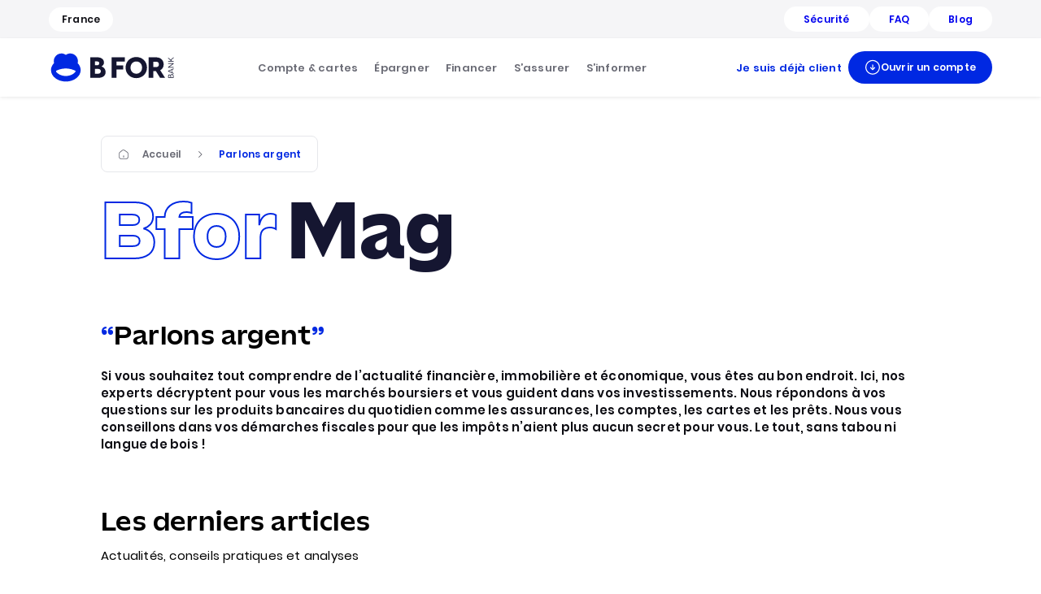

--- FILE ---
content_type: text/html; charset=utf-8
request_url: https://www.bforbank.com/mag/budget/donations-graduelles-et-residuelles--une-veritable-strategie-patrimoniale.html
body_size: 44261
content:
<!DOCTYPE html><html lang="fr-fr"><head><meta charSet="utf-8"/><meta name="viewport" content="width=device-width"/><script>
    // Duration in milliseconds to wait while the Kameleoon application file is loaded
    var kameleoonLoadingTimeout = 1000

    window.kameleoonQueue = window.kameleoonQueue || []
    window.kameleoonStartLoadTime = new Date().getTime()
    if (! document.getElementById("kameleoonLoadingStyleSheet") && ! window.kameleoonDisplayPageTimeOut)
    {
        var kameleoonS = document.getElementsByTagName("script")[0]
        var kameleoonCc = "* { visibility: hidden !important; background-image: none !important; }"
        var kameleoonStn = document.createElement("style")
        kameleoonStn.type = "text/css"
        kameleoonStn.id = "kameleoonLoadingStyleSheet"
        if (kameleoonStn.styleSheet)
        {
            kameleoonStn.styleSheet.cssText = kameleoonCc
        }
        else
        {
            kameleoonStn.appendChild(document.createTextNode(kameleoonCc))
        }
        kameleoonS.parentNode.insertBefore(kameleoonStn, kameleoonS);
        window.kameleoonDisplayPage = function(fromEngine)
        {
            if (!fromEngine)
            {
                window.kameleoonTimeout = true
            }
            if (kameleoonStn.parentNode)
            {
                kameleoonStn.parentNode.removeChild(kameleoonStn)
            }
      };
    window.kameleoonDisplayPageTimeOut = window.setTimeout(window.kameleoonDisplayPage, kameleoonLoadingTimeout);
    }</script><script>
    window.kameleoonQueue = window.kameleoonQueue || []
    function callback() { 
      window.addEventListener('Kameleoon::Aborted', function (event) {
        if (!window.location.href.match("www.bforbank.com")) {
          window.Kameleoon = undefined
        }
      })
    }
    kameleoonQueue.push({
      "level" : "IMMEDIATE",
      "command" : callback
    })</script><script src="//lvu4prpjn6.kameleoon.eu/kameleoon.js" async=""></script><meta name="revised" content="2025-05-09T13:59:27+0000"/><meta property="og:type" content="website"/><meta name="robots" content="index,follow"/><link rel="alternate" href="https://www.bforbank.com/blog/parlons-argent" hrefLang="fr-fr"/><link rel="alternate" href="https://www.bforbank.com/country-selector" hrefLang="x-default"/><link rel="alternate" href="https://www.bforbank.com/de/blog/reden-wir-uber-geld" hrefLang="de-de"/><title>Comment bien gérer son budget : conseils et astuces - Bfor#Mag</title><meta name="description" content="Comment faire pour gérer au mieux son budget ? Quelles astuces mettre en place ? Retrouvez ici des astuces simples et efficaces pour bien gérer son budget"/><meta property="og:title" content="Comment bien gérer son budget : conseils et astuces - Bfor#Mag"/><meta property="og:url" content="https://www.bforbank.com/blog/parlons-argent"/><link rel="canonical" href="https://www.bforbank.com/blog/parlons-argent"/><script id="breadcrumb-structured-data" type="application/ld+json">{"@context":"https://schema.org","@type":"BreadcrumbList","itemListElement":[{"@type":"ListItem","position":1,"name":"Accueil","item":"https://www.bforbank.com/blog"},{"@type":"ListItem","position":2,"name":"Parlons argent","item":"https://www.bforbank.com/blog/parlons-argent"}]}</script><link rel="next" href="https://www.bforbank.com/blog/parlons-argent?page=2"/><meta name="next-head-count" content="18"/><link rel="icon" type="image/png" href="/favicon.png"/><meta name="format-detection" content="telephone=no"/><link data-next-font="" rel="preconnect" href="/" crossorigin="anonymous"/><link rel="preload" href="/_next/static/css/3381a288c35e9ea7.css" as="style"/><link rel="stylesheet" href="/_next/static/css/3381a288c35e9ea7.css" data-n-g=""/><link rel="preload" href="/_next/static/css/74c24e2117d31e54.css" as="style"/><link rel="stylesheet" href="/_next/static/css/74c24e2117d31e54.css" data-n-p=""/><link rel="preload" href="/_next/static/css/239773768f7d108c.css" as="style"/><link rel="stylesheet" href="/_next/static/css/239773768f7d108c.css"/><link rel="preload" href="/_next/static/css/937855355b5bb88f.css" as="style"/><link rel="stylesheet" href="/_next/static/css/937855355b5bb88f.css"/><link rel="preload" href="/_next/static/css/3215fbc79fa4aee9.css" as="style"/><link rel="stylesheet" href="/_next/static/css/3215fbc79fa4aee9.css"/><link rel="preload" href="/_next/static/css/5e7f288725a47a84.css" as="style"/><link rel="stylesheet" href="/_next/static/css/5e7f288725a47a84.css"/><link rel="preload" href="/_next/static/css/f4f1b8d36a2e294c.css" as="style"/><link rel="stylesheet" href="/_next/static/css/f4f1b8d36a2e294c.css"/><noscript data-n-css=""></noscript><script defer="" nomodule="" src="/_next/static/chunks/polyfills-42372ed130431b0a.js"></script><script defer="" src="/_next/static/chunks/3227.b9c3782743a1eb80.js"></script><script defer="" src="/_next/static/chunks/1510.27de3940af5ff807.js"></script><script defer="" src="/_next/static/chunks/9626.13ffe63e505915ce.js"></script><script defer="" src="/_next/static/chunks/4766.72b0dbb3e8abaa17.js"></script><script src="/_next/static/chunks/webpack-08c9783be6debd2b.js" defer=""></script><script src="/_next/static/chunks/framework-945b357d4a851f4b.js" defer=""></script><script src="/_next/static/chunks/main-faacf9c7be3ab189.js" defer=""></script><script src="/_next/static/chunks/pages/_app-8c7447822e4f415b.js" defer=""></script><script src="/_next/static/chunks/pages/blog/%5B...path%5D-517b0f11c58af9e5.js" defer=""></script><script src="/_next/static/iY4Li4WBkrYOubdL1LjUQ/_buildManifest.js" defer=""></script><script src="/_next/static/iY4Li4WBkrYOubdL1LjUQ/_ssgManifest.js" defer=""></script></head><body><div id="__next"><div data-rht-toaster="" style="position:fixed;z-index:10002;top:16px;left:16px;right:16px;bottom:16px;pointer-events:none"></div><header class="style_header__i_gsL App_header__74Fot" data-cy="header-mobile"><a class="style_container_logo__gemx8" href="/"><img src="https://bforbank.cdn.prismic.io/bforbank/0340417d-6cfc-4dee-8f86-fab7441bd83c_logo-bfb.svg" srcSet="https://bforbank.cdn.prismic.io/bforbank/0340417d-6cfc-4dee-8f86-fab7441bd83c_logo-bfb.svg?width=640 640w, https://bforbank.cdn.prismic.io/bforbank/0340417d-6cfc-4dee-8f86-fab7441bd83c_logo-bfb.svg?width=828 828w, https://bforbank.cdn.prismic.io/bforbank/0340417d-6cfc-4dee-8f86-fab7441bd83c_logo-bfb.svg?width=1200 1200w, https://bforbank.cdn.prismic.io/bforbank/0340417d-6cfc-4dee-8f86-fab7441bd83c_logo-bfb.svg?width=2048 2048w, https://bforbank.cdn.prismic.io/bforbank/0340417d-6cfc-4dee-8f86-fab7441bd83c_logo-bfb.svg?width=3840 3840w" alt="logo bForBank" loading="lazy" aria-hidden="true"/></a><div class="style_container_header_buttons__H5tTA"><button type="button" class="style_menu_button__XEeAr style_open_button__eDdwd" aria-label="menu"><svg xmlns="http://www.w3.org/2000/svg" width="24" height="24" viewBox="0 0 24 24" aria-hidden="true" fill="none" focusable="false"><path id="Vector" fill-rule="evenodd" clip-rule="evenodd" d="M2.25 7C2.25 6.58579 2.58579 6.25 3 6.25H21C21.4142 6.25 21.75 6.58579 21.75 7C21.75 7.41421 21.4142 7.75 21 7.75H3C2.58579 7.75 2.25 7.41421 2.25 7ZM2.25 12C2.25 11.5858 2.58579 11.25 3 11.25H21C21.4142 11.25 21.75 11.5858 21.75 12C21.75 12.4142 21.4142 12.75 21 12.75H3C2.58579 12.75 2.25 12.4142 2.25 12ZM2.25 17C2.25 16.5858 2.58579 16.25 3 16.25H21C21.4142 16.25 21.75 16.5858 21.75 17C21.75 17.4142 21.4142 17.75 21 17.75H3C2.58579 17.75 2.25 17.4142 2.25 17Z" fill="#0E0E14"></path></svg></button></div></header><div class="style_secondary_nav_container__AckM0"><div class="style_nav_wrapper__BmFX8"><div class="style_secondary_nav__S8EDV"><button class="style_language_button__EVIwl" type="button" aria-haspopup="dialog" aria-expanded="false" aria-controls="radix-:R1cdkm:" data-state="closed"><span class="typography-label-1">France</span></button><div class="style_container_tag_buttons__JTkyg"><a class="style_tag_button__lQ__o" href="/securite"><span class="typography-label-1">Sécurité</span></a><a class="style_tag_button__lQ__o" href="/questions-frequentes"><span class="typography-label-1">FAQ</span></a><a class="style_tag_button__lQ__o" href="/blog"><span class="typography-label-1">Blog</span></a></div></div></div></div><header class="style_header__HEZnb App_header__74Fot" data-cy="header-desktop"><div class="style_primary_nav_container__Jh44v"><div class="style_nav_wrapper__BmFX8"><div class="style_primary_nav__wLop8"><a class="style_container_logo__ChUQp" href="/"><img src="https://bforbank.cdn.prismic.io/bforbank/0340417d-6cfc-4dee-8f86-fab7441bd83c_logo-bfb.svg" srcSet="https://bforbank.cdn.prismic.io/bforbank/0340417d-6cfc-4dee-8f86-fab7441bd83c_logo-bfb.svg?width=640 640w, https://bforbank.cdn.prismic.io/bforbank/0340417d-6cfc-4dee-8f86-fab7441bd83c_logo-bfb.svg?width=828 828w, https://bforbank.cdn.prismic.io/bforbank/0340417d-6cfc-4dee-8f86-fab7441bd83c_logo-bfb.svg?width=1200 1200w, https://bforbank.cdn.prismic.io/bforbank/0340417d-6cfc-4dee-8f86-fab7441bd83c_logo-bfb.svg?width=2048 2048w, https://bforbank.cdn.prismic.io/bforbank/0340417d-6cfc-4dee-8f86-fab7441bd83c_logo-bfb.svg?width=3840 3840w" alt="logo bForBank" loading="lazy" aria-hidden="true"/></a><nav class="style_container_links__0h5zO" role="navigation"><div class="HeaderLinksVariant1_link__wPR4z" data-slice-type="header_links" data-slice-variation="variant1" role="menuitem" tabindex="0" aria-expanded="false"><span class="typography-title-2 HeaderLinksVariant1_title___G_hp">Compte &amp; cartes</span><div class="HeaderLinksVariant1_container_dropdown__ByXQG"><ul><li><div class="Dropdown_dropdown__xkis8" data-cy="header-link"><div class="Dropdown_dropdown_header__P_EZE"><div class="Dropdown_title__6Scj9"><img src="https://images.prismic.io/bforbank/ZvwiXLVsGrYSwPxP_bforzenheader.webp?auto=format,compress" srcSet="https://images.prismic.io/bforbank/ZvwiXLVsGrYSwPxP_bforzenheader.webp?auto=format%2Ccompress&amp;width=640 640w, https://images.prismic.io/bforbank/ZvwiXLVsGrYSwPxP_bforzenheader.webp?auto=format%2Ccompress&amp;width=828 828w, https://images.prismic.io/bforbank/ZvwiXLVsGrYSwPxP_bforzenheader.webp?auto=format%2Ccompress&amp;width=1200 1200w, https://images.prismic.io/bforbank/ZvwiXLVsGrYSwPxP_bforzenheader.webp?auto=format%2Ccompress&amp;width=2048 2048w, https://images.prismic.io/bforbank/ZvwiXLVsGrYSwPxP_bforzenheader.webp?auto=format%2Ccompress&amp;width=3840 3840w" loading="lazy" aria-hidden="true"/><span class="typography-body-1b text-color-base">CARTE<strong class="typography-body-1b text-color-link"> BFORZEN</strong></span></div></div><div class="Dropdown_dropdown_content__G0fpl"><span class="typography-body-1b">Jusqu&#x27;à <strong class="typography-extra-2">230</strong>€ offerts*</span><p class="typography-body-3">Aucun frais à l&#x27;étranger, plafonds élargis, assurances, on en fait toujours plus !</p><p class="typography-body-3">*Voir conditions de l&#x27;offre sur la page</p></div><div class="Dropdown_dropdown_footer__idO2e"><a class="Dropdown_link__OzHJW" href="/compte-bancaire/carte-bancaire-bforzen"><div class="Dropdown_arrow_right__cW1G1"><svg xmlns="http://www.w3.org/2000/svg" width="20" height="20" viewBox="0 0 24 24" aria-hidden="true" fill="none" focusable="false"><path d="M13.9001 18.6C14.0501 18.75 14.2401 18.82 14.4301 18.82C14.6201 18.82 14.8101 18.75 14.9601 18.6L21.0301 12.53C21.3201 12.24 21.3201 11.76 21.0301 11.47L14.9601 5.4C14.6701 5.11 14.1901 5.11 13.9001 5.4C13.6101 5.69 13.6101 6.16999 13.9001 6.46L18.6901 11.25H3.5C3.09 11.25 2.75 11.59 2.75 12C2.75 12.41 3.09 12.75 3.5 12.75H18.6901L13.9001 17.54C13.6101 17.83 13.6101 18.31 13.9001 18.6Z" fill="#0E0E14"></path></svg></div></a></div></div></li><li><div class="Dropdown_dropdown__xkis8" data-cy="header-link"><div class="Dropdown_dropdown_header__P_EZE"><div class="Dropdown_title__6Scj9"><img src="https://images.prismic.io/bforbank/ZvwiZrVsGrYSwPxb_bforbasicheader.webp?auto=format,compress" srcSet="https://images.prismic.io/bforbank/ZvwiZrVsGrYSwPxb_bforbasicheader.webp?auto=format%2Ccompress&amp;width=640 640w, https://images.prismic.io/bforbank/ZvwiZrVsGrYSwPxb_bforbasicheader.webp?auto=format%2Ccompress&amp;width=828 828w, https://images.prismic.io/bforbank/ZvwiZrVsGrYSwPxb_bforbasicheader.webp?auto=format%2Ccompress&amp;width=1200 1200w, https://images.prismic.io/bforbank/ZvwiZrVsGrYSwPxb_bforbasicheader.webp?auto=format%2Ccompress&amp;width=2048 2048w, https://images.prismic.io/bforbank/ZvwiZrVsGrYSwPxb_bforbasicheader.webp?auto=format%2Ccompress&amp;width=3840 3840w" loading="lazy" aria-hidden="true"/><span class="typography-body-1b text-color-base">CARTE <strong class="typography-body-1b text-color-link">BFORBASIC</strong></span></div></div><div class="Dropdown_dropdown_content__G0fpl"><span class="typography-body-1b">Une solution simple et gratuite⁽¹⁾</span><p class="typography-body-3">Chez nous la simplicité a un prix, celui de 0€/mois sous conditions d&#x27;utilisation⁽¹⁾.</p><p class="typography-body-3">*Voir conditions de l&#x27;offre sur la page</p></div><div class="Dropdown_dropdown_footer__idO2e"><a class="Dropdown_link__OzHJW" href="/compte-bancaire/carte-bancaire-bforbasic"><div class="Dropdown_arrow_right__cW1G1"><svg xmlns="http://www.w3.org/2000/svg" width="20" height="20" viewBox="0 0 24 24" aria-hidden="true" fill="none" focusable="false"><path d="M13.9001 18.6C14.0501 18.75 14.2401 18.82 14.4301 18.82C14.6201 18.82 14.8101 18.75 14.9601 18.6L21.0301 12.53C21.3201 12.24 21.3201 11.76 21.0301 11.47L14.9601 5.4C14.6701 5.11 14.1901 5.11 13.9001 5.4C13.6101 5.69 13.6101 6.16999 13.9001 6.46L18.6901 11.25H3.5C3.09 11.25 2.75 11.59 2.75 12C2.75 12.41 3.09 12.75 3.5 12.75H18.6901L13.9001 17.54C13.6101 17.83 13.6101 18.31 13.9001 18.6Z" fill="#0E0E14"></path></svg></div></a></div></div></li><li><div class="Dropdown_dropdown__xkis8 Dropdown_colored_card__KjCOw" data-cy="header-link"><div class="Dropdown_dropdown_header__P_EZE"><div class="Dropdown_title__6Scj9"><span class="typography-body-1b text-color-base">MOBILITÉ <strong class="typography-body-1b text-color-link">BANCAIRE</strong></span></div></div><div class="Dropdown_dropdown_content__G0fpl"><span class="typography-body-1b"><strong class="typography-extra-2">150</strong>€ offerts en bons d&#x27;achats*</span><p class="typography-body-3">Faites vos démarches en 5 minutes. On s&#x27;occupe du reste !</p><p class="typography-body-3">*Voir conditions de l&#x27;offre sur la page</p></div><div class="Dropdown_dropdown_footer__idO2e"><a class="Dropdown_link__OzHJW" href="/mobilite-bancaire"><div class="Dropdown_arrow_right__cW1G1"><svg xmlns="http://www.w3.org/2000/svg" width="20" height="20" viewBox="0 0 24 24" aria-hidden="true" fill="none" focusable="false"><path d="M13.9001 18.6C14.0501 18.75 14.2401 18.82 14.4301 18.82C14.6201 18.82 14.8101 18.75 14.9601 18.6L21.0301 12.53C21.3201 12.24 21.3201 11.76 21.0301 11.47L14.9601 5.4C14.6701 5.11 14.1901 5.11 13.9001 5.4C13.6101 5.69 13.6101 6.16999 13.9001 6.46L18.6901 11.25H3.5C3.09 11.25 2.75 11.59 2.75 12C2.75 12.41 3.09 12.75 3.5 12.75H18.6901L13.9001 17.54C13.6101 17.83 13.6101 18.31 13.9001 18.6Z" fill="#0E0E14"></path></svg></div></a></div></div></li></ul><a class="style_secondary__d7vys style_positive__7_2YU style_l__hs8VT style_mobile_l__2GoqT HeaderLinksVariant1_btn_cta___A4RG" href="/compte-bancaire"><span class="typography-title-2">Comparer nos cartes</span></a></div></div><div class="HeaderLinksVariant1_link__wPR4z" data-slice-type="header_links" data-slice-variation="variant1" role="menuitem" tabindex="0" aria-expanded="false"><span class="typography-title-2 HeaderLinksVariant1_title___G_hp">Épargner</span><div class="HeaderLinksVariant1_container_dropdown__ByXQG"><ul><li><div class="Dropdown_dropdown__xkis8" data-cy="header-link"><div class="Dropdown_dropdown_header__P_EZE"><div class="Dropdown_title__6Scj9"><span class="typography-body-1b text-color-base">LIVRET <strong class="typography-body-1b text-color-link">BFOR+</strong></span></div></div><div class="Dropdown_dropdown_content__G0fpl"><span class="typography-body-1b"><strong class="typography-extra-2">12 </strong>mois à <strong class="typography-extra-2">2,1</strong>% annuel brut*</span><p class="typography-body-3">Un livret flexible et sûr pour vos économies.</p><p class="typography-body-3"></p><p class="typography-body-3">*Voir conditions sur la page.</p></div><div class="Dropdown_dropdown_footer__idO2e"><a class="Dropdown_link__OzHJW" href="/epargner/livret-epargne"><div class="Dropdown_arrow_right__cW1G1"><svg xmlns="http://www.w3.org/2000/svg" width="20" height="20" viewBox="0 0 24 24" aria-hidden="true" fill="none" focusable="false"><path d="M13.9001 18.6C14.0501 18.75 14.2401 18.82 14.4301 18.82C14.6201 18.82 14.8101 18.75 14.9601 18.6L21.0301 12.53C21.3201 12.24 21.3201 11.76 21.0301 11.47L14.9601 5.4C14.6701 5.11 14.1901 5.11 13.9001 5.4C13.6101 5.69 13.6101 6.16999 13.9001 6.46L18.6901 11.25H3.5C3.09 11.25 2.75 11.59 2.75 12C2.75 12.41 3.09 12.75 3.5 12.75H18.6901L13.9001 17.54C13.6101 17.83 13.6101 18.31 13.9001 18.6Z" fill="#0E0E14"></path></svg></div></a></div></div></li><li><div class="Dropdown_dropdown__xkis8" data-cy="header-link"><div class="Dropdown_dropdown_header__P_EZE"><div class="Dropdown_title__6Scj9"><span class="typography-body-1b text-color-base">Livret <strong class="typography-body-1b text-color-link">A</strong></span></div></div><div class="Dropdown_dropdown_content__G0fpl"><span class="typography-body-1b"><strong class="typography-extra-2">1,7</strong>% annuel net</span><p class="typography-body-3">Le grand classique des livrets d&#x27;épargne.</p></div><div class="Dropdown_dropdown_footer__idO2e"><a class="Dropdown_link__OzHJW" href="/epargner/livret-a"><div class="Dropdown_arrow_right__cW1G1"><svg xmlns="http://www.w3.org/2000/svg" width="20" height="20" viewBox="0 0 24 24" aria-hidden="true" fill="none" focusable="false"><path d="M13.9001 18.6C14.0501 18.75 14.2401 18.82 14.4301 18.82C14.6201 18.82 14.8101 18.75 14.9601 18.6L21.0301 12.53C21.3201 12.24 21.3201 11.76 21.0301 11.47L14.9601 5.4C14.6701 5.11 14.1901 5.11 13.9001 5.4C13.6101 5.69 13.6101 6.16999 13.9001 6.46L18.6901 11.25H3.5C3.09 11.25 2.75 11.59 2.75 12C2.75 12.41 3.09 12.75 3.5 12.75H18.6901L13.9001 17.54C13.6101 17.83 13.6101 18.31 13.9001 18.6Z" fill="#0E0E14"></path></svg></div></a></div></div></li><li><div class="Dropdown_dropdown__xkis8" data-cy="header-link"><div class="Dropdown_dropdown_header__P_EZE"><div class="Dropdown_title__6Scj9"><span class="typography-body-1b text-color-base">L<strong class="typography-body-1b text-color-link">DDS</strong></span></div></div><div class="Dropdown_dropdown_content__G0fpl"><span class="typography-body-1b"><strong class="typography-extra-2">1,7</strong>% annuel net</span><p class="typography-body-3">Un livret durable et solidaire pour une épargne qui a du sens.</p></div><div class="Dropdown_dropdown_footer__idO2e"><a class="Dropdown_link__OzHJW" href="/epargner/ldds"><div class="Dropdown_arrow_right__cW1G1"><svg xmlns="http://www.w3.org/2000/svg" width="20" height="20" viewBox="0 0 24 24" aria-hidden="true" fill="none" focusable="false"><path d="M13.9001 18.6C14.0501 18.75 14.2401 18.82 14.4301 18.82C14.6201 18.82 14.8101 18.75 14.9601 18.6L21.0301 12.53C21.3201 12.24 21.3201 11.76 21.0301 11.47L14.9601 5.4C14.6701 5.11 14.1901 5.11 13.9001 5.4C13.6101 5.69 13.6101 6.16999 13.9001 6.46L18.6901 11.25H3.5C3.09 11.25 2.75 11.59 2.75 12C2.75 12.41 3.09 12.75 3.5 12.75H18.6901L13.9001 17.54C13.6101 17.83 13.6101 18.31 13.9001 18.6Z" fill="#0E0E14"></path></svg></div></a></div></div></li></ul><a class="style_secondary__d7vys style_positive__7_2YU style_l__hs8VT style_mobile_l__2GoqT HeaderLinksVariant1_btn_cta___A4RG" href="/epargner/comparateur-livrets-epargne"><span class="typography-title-2">Comparer nos livrets</span></a></div></div><div class="HeaderLinksVariant1_link__wPR4z" data-slice-type="header_links" data-slice-variation="variant1" role="menuitem" tabindex="0" aria-expanded="false"><span class="typography-title-2 HeaderLinksVariant1_title___G_hp">Financer</span><div class="HeaderLinksVariant1_container_dropdown__ByXQG"><ul><li><div class="Dropdown_dropdown__xkis8" data-cy="header-link"><div class="Dropdown_dropdown_header__P_EZE"><div class="Dropdown_title__6Scj9"><span class="typography-body-1b text-color-base">PRÊT <strong class="typography-body-1b text-color-link">PERSONNEL</strong></span></div></div><div class="Dropdown_dropdown_content__G0fpl"><span class="typography-title-1"><strong class="typography-title-1">Financez vos projets de vie</strong></span><p class="typography-body-3">Flexible et transparent, notre prêt s&#x27;adapte à vos envies.</p></div><div class="Dropdown_dropdown_footer__idO2e"><a class="Dropdown_link__OzHJW" href="/financer/pret-personnel"><div class="Dropdown_arrow_right__cW1G1"><svg xmlns="http://www.w3.org/2000/svg" width="20" height="20" viewBox="0 0 24 24" aria-hidden="true" fill="none" focusable="false"><path d="M13.9001 18.6C14.0501 18.75 14.2401 18.82 14.4301 18.82C14.6201 18.82 14.8101 18.75 14.9601 18.6L21.0301 12.53C21.3201 12.24 21.3201 11.76 21.0301 11.47L14.9601 5.4C14.6701 5.11 14.1901 5.11 13.9001 5.4C13.6101 5.69 13.6101 6.16999 13.9001 6.46L18.6901 11.25H3.5C3.09 11.25 2.75 11.59 2.75 12C2.75 12.41 3.09 12.75 3.5 12.75H18.6901L13.9001 17.54C13.6101 17.83 13.6101 18.31 13.9001 18.6Z" fill="#0E0E14"></path></svg></div></a></div></div></li><li><div class="Dropdown_dropdown__xkis8" data-cy="header-link"><div class="Dropdown_dropdown_header__P_EZE"><div class="Dropdown_title__6Scj9"><span class="typography-body-1b text-color-base">RACHAT DE <strong class="typography-body-1b text-color-link">CRÉDIT</strong></span></div></div><div class="Dropdown_dropdown_content__G0fpl"><span class="typography-title-1"><strong class="typography-title-1">Tous vos crédits au même endroit</strong></span><p class="typography-body-3">Une seule mensualité pour tous vos prêts. C&#x27;est simple et efficace !</p></div><div class="Dropdown_dropdown_footer__idO2e"><a class="Dropdown_link__OzHJW" href="/financer/rachat-credits"><div class="Dropdown_arrow_right__cW1G1"><svg xmlns="http://www.w3.org/2000/svg" width="20" height="20" viewBox="0 0 24 24" aria-hidden="true" fill="none" focusable="false"><path d="M13.9001 18.6C14.0501 18.75 14.2401 18.82 14.4301 18.82C14.6201 18.82 14.8101 18.75 14.9601 18.6L21.0301 12.53C21.3201 12.24 21.3201 11.76 21.0301 11.47L14.9601 5.4C14.6701 5.11 14.1901 5.11 13.9001 5.4C13.6101 5.69 13.6101 6.16999 13.9001 6.46L18.6901 11.25H3.5C3.09 11.25 2.75 11.59 2.75 12C2.75 12.41 3.09 12.75 3.5 12.75H18.6901L13.9001 17.54C13.6101 17.83 13.6101 18.31 13.9001 18.6Z" fill="#0E0E14"></path></svg></div></a></div></div></li></ul></div></div><div class="HeaderLinksVariant1_link__wPR4z" data-slice-type="header_links" data-slice-variation="variant1" role="menuitem" tabindex="0" aria-expanded="false"><span class="typography-title-2 HeaderLinksVariant1_title___G_hp">S’assurer</span><div class="HeaderLinksVariant1_container_dropdown__ByXQG"><ul><li><div class="Dropdown_dropdown__xkis8" data-cy="header-link"><div class="Dropdown_dropdown_header__P_EZE"><div class="Dropdown_title__6Scj9"><span class="typography-body-1b text-color-base">Assurance <strong class="typography-body-1b text-color-link">mobiles</strong></span></div></div><div class="Dropdown_dropdown_content__G0fpl"><span class="typography-title-1"><strong class="typography-title-1">Un contrat unique</strong></span><p class="typography-body-3">Pour assurer les téléphones, ordinateurs et tablettes de votre foyer en cas de vol, casse ou oxydation (voir conditions contractuelles)</p></div><div class="Dropdown_dropdown_footer__idO2e"><a class="Dropdown_link__OzHJW" href="/assurer/assurance-mobile"><div class="Dropdown_arrow_right__cW1G1"><svg xmlns="http://www.w3.org/2000/svg" width="20" height="20" viewBox="0 0 24 24" aria-hidden="true" fill="none" focusable="false"><path d="M13.9001 18.6C14.0501 18.75 14.2401 18.82 14.4301 18.82C14.6201 18.82 14.8101 18.75 14.9601 18.6L21.0301 12.53C21.3201 12.24 21.3201 11.76 21.0301 11.47L14.9601 5.4C14.6701 5.11 14.1901 5.11 13.9001 5.4C13.6101 5.69 13.6101 6.16999 13.9001 6.46L18.6901 11.25H3.5C3.09 11.25 2.75 11.59 2.75 12C2.75 12.41 3.09 12.75 3.5 12.75H18.6901L13.9001 17.54C13.6101 17.83 13.6101 18.31 13.9001 18.6Z" fill="#0E0E14"></path></svg></div></a></div></div></li></ul></div></div><div class="style_link__jUGa9"><a class="typography-title-2 style_link__xVer2" data-slice-type="header_links" data-slice-variation="default" href="/blog"><span class="typography-title-2">S’informer</span></a></div></nav><div class="style_container_buttons__agV8g"><a class="style_ghost__XoqA9 style_positive__7_2YU style_l__hs8VT style_mobile_l__2GoqT" data-cy="button-sign-in-desktop" href="/login"><span class="typography-title-2"><span class="typography-title-2">Je suis déjà client</span></span></a><button class="_primary_cbftw_1 _positive_cbftw_36 _l_cbftw_60 _mobile_l_cbftw_86 typography-label-1 style_conversion_container__n2qJU" data-cy="button-signUp-desktop" type="button" aria-haspopup="dialog" aria-expanded="false" aria-controls="radix-:Rbkdkm:" data-state="closed"><svg xmlns="http://www.w3.org/2000/svg" width="24" height="24" viewBox="0 0 24 24" aria-hidden="true" fill="none" focusable="false"><path fill-rule="evenodd" clip-rule="evenodd" d="M1.25 11.75C1.25 5.81294 6.06294 1 12 1C17.937 1 22.75 5.81293 22.75 11.75C22.75 17.687 17.937 22.5 12 22.5C6.06293 22.5 1.25 17.687 1.25 11.75ZM12 2.5C6.89136 2.5 2.75 6.64136 2.75 11.75C2.75 16.8586 6.89137 21 12 21C17.1086 21 21.25 16.8586 21.25 11.75C21.25 6.64137 17.1086 2.5 12 2.5Z" fill="#0E0E14"></path><path fill-rule="evenodd" clip-rule="evenodd" d="M12 7.5C12.4142 7.5 12.75 7.83579 12.75 8.25V14.25C12.75 14.6642 12.4142 15 12 15C11.5858 15 11.25 14.6642 11.25 14.25V8.25C11.25 7.83579 11.5858 7.5 12 7.5Z" fill="#0E0E14"></path><path fill-rule="evenodd" clip-rule="evenodd" d="M8.46967 11.7197C8.76256 11.4268 9.23744 11.4268 9.53033 11.7197L12 14.1893L14.4697 11.7197C14.7626 11.4268 15.2374 11.4268 15.5303 11.7197C15.8232 12.0126 15.8232 12.4874 15.5303 12.7803L12.5303 15.7803C12.2374 16.0732 11.7626 16.0732 11.4697 15.7803L8.46967 12.7803C8.17678 12.4874 8.17678 12.0126 8.46967 11.7197Z" fill="#0E0E14"></path></svg><span class="typography-label-1">Ouvrir un compte</span></button></div></div></div></div></header><main data-cy="blog-categories"><section class="BlogCategories_section_hero__Jrfn_"><div class="style_wrapper__V9jip BlogCategories_wrapper__1OPkv"><nav aria-label="Breadcrumb" class="style_breadcrumb__0Jwpg"><ul><li><svg xmlns="http://www.w3.org/2000/svg" width="14" height="14" viewBox="0 0 24 24" aria-hidden="true" fill="none" focusable="false" class="style_home_icon__AIrUs"><path d="M12.7492 17.9995C12.7492 18.4095 12.4096 18.7495 12 18.7495C11.5904 18.7495 11.2507 18.4095 11.2507 17.9995V14.9991C11.2507 14.5891 11.5904 14.249 12 14.249C12.4096 14.249 12.7492 14.5891 12.7492 14.9991V17.9995Z" fill="#0E0E14"></path><path fill-rule="evenodd" clip-rule="evenodd" d="M2 10.4687C2 9.20857 2.78921 7.60839 3.78821 6.8283L8.79322 2.91785C10.3017 1.74771 12.7093 1.6877 14.2777 2.78783L20.032 6.8183C21.1309 7.58839 22 9.24858 22 10.5987V17.3795C22 19.9298 19.9321 22 17.3846 22H6.61539C4.06794 22 2 19.9198 2 17.3695V10.4687ZM4.71172 8.0103L9.71442 4.10165C10.7033 3.33614 12.3881 3.29466 13.4172 4.01643L19.1714 8.0469C19.4785 8.2622 19.826 8.66288 20.0981 9.18457C20.3701 9.70633 20.5 10.2211 20.5 10.5987V17.3795C20.5 19.1029 19.1021 20.5 17.3846 20.5H6.61539C4.90215 20.5 3.5 19.0971 3.5 17.3695V10.4687C3.5 10.125 3.61614 9.63748 3.8655 9.13048C4.11447 8.62426 4.43282 8.22809 4.71172 8.0103Z" fill="#0E0E14"></path></svg><a href="/blog"><span class="typography-body-3b">Accueil</span></a></li><li><svg xmlns="http://www.w3.org/2000/svg" width="14" height="14" viewBox="0 0 24 24" aria-hidden="true" fill="none" focusable="false" class="style_delimiter_icon___Bp20"><path id="Vector" fill-rule="evenodd" clip-rule="evenodd" d="M8.96967 5.46967C8.67678 5.76256 8.67678 6.23744 8.96967 6.53033L14.4393 12L8.96967 17.4697C8.67678 17.7626 8.67678 18.2374 8.96967 18.5303C9.26256 18.8232 9.73744 18.8232 10.0303 18.5303L16.0303 12.5303C16.3232 12.2374 16.3232 11.7626 16.0303 11.4697L10.0303 5.46967C9.73744 5.17678 9.26256 5.17678 8.96967 5.46967Z" fill="#0E0E14"></path></svg><span class="typography-body-3b">Parlons argent</span></li></ul></nav><p class="style_title__MhR2C"><span>Bfor</span><span>Mag</span></p><h1 class="typography-headline-1 BlogCategories_title__iHZua"><span>“</span>Parlons argent<span>”</span></h1><p class="typography-body-1b">Si vous souhaitez tout comprendre de l’actualité financière, immobilière et économique, vous êtes au bon endroit. Ici, nos experts décryptent pour vous les marchés boursiers et vous guident dans vos investissements. Nous répondons à vos questions sur les produits bancaires du quotidien comme les assurances, les comptes, les cartes et les prêts. Nous vous conseillons dans vos démarches fiscales pour que les impôts n’aient plus aucun secret pour vous. Le tout, sans tabou ni langue de bois !</p></div></section><section class="style_section_articles_d__VpTJ3" data-slice-type="last_article" data-slice-variation="default"><div class="style_wrapper__V9jip"><div class="style_container_title__iptT9"><h2 class="typography-headline-1">Les derniers articles</h2><p class="typography-body-1">Actualités, conseils pratiques et analyses</p></div><div class="style_content__jHg_R"><div class="style_articles__wCI_w"><div class="style_container_filters__Rx58C"><div class="style_container_shape__VSrTf"><div class="style_shape___SFyZ"><button type="button" class="style_list__Ogwn4"><svg aria-hidden="true" focusable="false" viewBox="0 0 16 17" fill="none" xmlns="http://www.w3.org/2000/svg"><path d="M13.2663 9.17285H2.73301C1.73301 9.17285 1.33301 9.59952 1.33301 10.6595V13.3529C1.33301 14.4129 1.73301 14.8395 2.73301 14.8395H13.2663C14.2663 14.8395 14.6663 14.4129 14.6663 13.3529V10.6595C14.6663 9.59952 14.2663 9.17285 13.2663 9.17285Z" stroke-width="0.996704" stroke-linecap="round" stroke-linejoin="round"></path><path d="M13.2663 1.50635H2.73301C1.73301 1.50635 1.33301 1.93301 1.33301 2.99301V5.68635C1.33301 6.74635 1.73301 7.17301 2.73301 7.17301H13.2663C14.2663 7.17301 14.6663 6.74635 14.6663 5.68635V2.99301C14.6663 1.93301 14.2663 1.50635 13.2663 1.50635Z" stroke-width="0.996704" stroke-linecap="round" stroke-linejoin="round"></path></svg></button><button type="button" class="style_card__oedNG"><svg aria-hidden="true" focusable="false" viewBox="0 0 16 17" fill="none" xmlns="http://www.w3.org/2000/svg"><path d="M14.6667 5.85301V2.82635C14.6667 1.88635 14.24 1.50635 13.18 1.50635H10.4867C9.42667 1.50635 9 1.88635 9 2.82635V5.84635C9 6.79301 9.42667 7.16635 10.4867 7.16635H13.18C14.24 7.17301 14.6667 6.79301 14.6667 5.85301Z" stroke-width="0.951233" stroke-linecap="round" stroke-linejoin="round"></path><path d="M14.6667 13.3529V10.6595C14.6667 9.59952 14.24 9.17285 13.18 9.17285H10.4867C9.42667 9.17285 9 9.59952 9 10.6595V13.3529C9 14.4129 9.42667 14.8395 10.4867 14.8395H13.18C14.24 14.8395 14.6667 14.4129 14.6667 13.3529Z" stroke-width="0.951233" stroke-linecap="round" stroke-linejoin="round"></path><path d="M6.99967 5.85301V2.82635C6.99967 1.88635 6.57301 1.50635 5.51301 1.50635H2.81967C1.75967 1.50635 1.33301 1.88635 1.33301 2.82635V5.84635C1.33301 6.79301 1.75967 7.16635 2.81967 7.16635H5.51301C6.57301 7.17301 6.99967 6.79301 6.99967 5.85301Z" stroke-width="0.951233" stroke-linecap="round" stroke-linejoin="round"></path><path d="M6.99967 13.3529V10.6595C6.99967 9.59952 6.57301 9.17285 5.51301 9.17285H2.81967C1.75967 9.17285 1.33301 9.59952 1.33301 10.6595V13.3529C1.33301 14.4129 1.75967 14.8395 2.81967 14.8395H5.51301C6.57301 14.8395 6.99967 14.4129 6.99967 13.3529Z" stroke-width="0.951233" stroke-linecap="round" stroke-linejoin="round"></path></svg></button></div><span class="typography-body-3">Articles<!-- --> <!-- -->1<!-- --> - <!-- -->10<!-- --> | <!-- -->151</span></div></div><div class="style_container_articles__v27xP"><ul class="style_articles_list__KGSj4"><li><a class="typography-label-2 style_link__asUSn style_link_article__rdfA7" href="/blog/parlons-argent/fraude-le-phenomene-des-mules-financieres"><div class="style_article__jH_XN style_list__3uPXl"><div class="style_container_img__qKN8_"><img src="https://images.prismic.io/bforbank/aIh8z1GsbswqTYWY_GettyImages-1434101558.jpg?auto=format,compress" srcSet="https://images.prismic.io/bforbank/aIh8z1GsbswqTYWY_GettyImages-1434101558.jpg?auto=format%2Ccompress&amp;width=640 640w, https://images.prismic.io/bforbank/aIh8z1GsbswqTYWY_GettyImages-1434101558.jpg?auto=format%2Ccompress&amp;width=828 828w, https://images.prismic.io/bforbank/aIh8z1GsbswqTYWY_GettyImages-1434101558.jpg?auto=format%2Ccompress&amp;width=1200 1200w, https://images.prismic.io/bforbank/aIh8z1GsbswqTYWY_GettyImages-1434101558.jpg?auto=format%2Ccompress&amp;width=2048 2048w, https://images.prismic.io/bforbank/aIh8z1GsbswqTYWY_GettyImages-1434101558.jpg?auto=format%2Ccompress&amp;width=3840 3840w" alt="Fraude : le phénomène des mules financières" loading="lazy" aria-hidden="true"/><span class="typography-label-2 text-color-base _badge_59hx1_1 _neutral_59hx1_10 _borderless_59hx1_14 style_badge__n5Z_f">Parlons argent</span></div><div class="style_container_text__EPvHo"><h3 class="typography-title-1">Fraude : le phénomène des mules financières</h3><p class="typography-body-1">Alors que les méthodes des fraudeurs ne cessent d’évoluer et de se transformer, on voit se développer, depuis quelques mois, la « fraude à la mule ». De quoi s’agit-il ? Et comment se protéger ? </p><span class="typography-body-2b">Lire la suite</span></div></div></a></li><li><a class="typography-label-2 style_link__asUSn style_link_article__rdfA7" href="/blog/parlons-argent/quest-ce-que-le-spoofing-et-comment-leviter"><div class="style_article__jH_XN style_list__3uPXl"><div class="style_container_img__qKN8_"><img src="https://images.prismic.io/bforbank/aXodRAIvOtkhCCU8_Frame10.png?auto=format,compress" srcSet="https://images.prismic.io/bforbank/aXodRAIvOtkhCCU8_Frame10.png?auto=format%2Ccompress&amp;width=640 640w, https://images.prismic.io/bforbank/aXodRAIvOtkhCCU8_Frame10.png?auto=format%2Ccompress&amp;width=828 828w, https://images.prismic.io/bforbank/aXodRAIvOtkhCCU8_Frame10.png?auto=format%2Ccompress&amp;width=1200 1200w, https://images.prismic.io/bforbank/aXodRAIvOtkhCCU8_Frame10.png?auto=format%2Ccompress&amp;width=2048 2048w, https://images.prismic.io/bforbank/aXodRAIvOtkhCCU8_Frame10.png?auto=format%2Ccompress&amp;width=3840 3840w" alt="Qu’est-ce que le spoofing et comment l’éviter ? " loading="lazy" aria-hidden="true"/><span class="typography-label-2 text-color-base _badge_59hx1_1 _neutral_59hx1_10 _borderless_59hx1_14 style_badge__n5Z_f">Parlons argent</span></div><div class="style_container_text__EPvHo"><h3 class="typography-title-1">Fraude : qu’est-ce que le spoofing et comment l’éviter ? </h3><p class="typography-body-1">Le spoofing consiste à usurper ou imiter un numéro en apparence légitime, dans le but de vous soutirer de l’argent ou d’obtenir des informations confidentielles à votre sujet. Pour en savoir plus, et surtout découvrir les astuces pour s&#x27;en protéger, c&#x27;est par ici ! </p><span class="typography-body-2b">Lire la suite</span></div></div></a></li><li><a class="typography-label-2 style_link__asUSn style_link_article__rdfA7" href="/blog/parlons-argent/epargne-ou-investissement-quelle-strategie-adopter-selon-votre-profil"><div class="style_article__jH_XN style_list__3uPXl"><div class="style_container_img__qKN8_"><img src="https://images.prismic.io/bforbank/78a0857b-837a-479e-bf9c-6a874f366595_compte-bancaire-vs-compte-epargne.jpg?auto=format,compress" srcSet="https://images.prismic.io/bforbank/78a0857b-837a-479e-bf9c-6a874f366595_compte-bancaire-vs-compte-epargne.jpg?auto=format%2Ccompress&amp;width=640 640w, https://images.prismic.io/bforbank/78a0857b-837a-479e-bf9c-6a874f366595_compte-bancaire-vs-compte-epargne.jpg?auto=format%2Ccompress&amp;width=828 828w, https://images.prismic.io/bforbank/78a0857b-837a-479e-bf9c-6a874f366595_compte-bancaire-vs-compte-epargne.jpg?auto=format%2Ccompress&amp;width=1200 1200w, https://images.prismic.io/bforbank/78a0857b-837a-479e-bf9c-6a874f366595_compte-bancaire-vs-compte-epargne.jpg?auto=format%2Ccompress&amp;width=2048 2048w, https://images.prismic.io/bforbank/78a0857b-837a-479e-bf9c-6a874f366595_compte-bancaire-vs-compte-epargne.jpg?auto=format%2Ccompress&amp;width=3840 3840w" alt="Épargne ou investissement : quelle stratégie adopter selon votre profil ?" loading="lazy" aria-hidden="true"/><span class="typography-label-2 text-color-base _badge_59hx1_1 _neutral_59hx1_10 _borderless_59hx1_14 style_badge__n5Z_f">Parlons argent</span></div><div class="style_container_text__EPvHo"><h3 class="typography-title-1">Épargne ou investissement : quelle stratégie adopter selon votre profil ? </h3><p class="typography-body-1">Découvrez la stratégie idéale entre épargne et investissement selon votre profil, vos objectifs et votre niveau de risque. </p><span class="typography-body-2b">Lire la suite</span></div></div></a></li><li><a class="typography-label-2 style_link__asUSn style_link_article__rdfA7" href="/blog/parlons-argent/comment-eviter-les-achats-compulsifs-"><div class="style_article__jH_XN style_list__3uPXl"><div class="style_container_img__qKN8_"><img src="https://images.prismic.io/bforbank/aWiZrAIvOtkhBl24_formattestYTB.png?auto=format%2Ccompress&amp;rect=193%2C32%2C3853%2C638&amp;w=4240&amp;h=702" srcSet="https://images.prismic.io/bforbank/aWiZrAIvOtkhBl24_formattestYTB.png?auto=format%2Ccompress&amp;rect=193%2C32%2C3853%2C638&amp;width=640 640w, https://images.prismic.io/bforbank/aWiZrAIvOtkhBl24_formattestYTB.png?auto=format%2Ccompress&amp;rect=193%2C32%2C3853%2C638&amp;width=828 828w, https://images.prismic.io/bforbank/aWiZrAIvOtkhBl24_formattestYTB.png?auto=format%2Ccompress&amp;rect=193%2C32%2C3853%2C638&amp;width=1200 1200w, https://images.prismic.io/bforbank/aWiZrAIvOtkhBl24_formattestYTB.png?auto=format%2Ccompress&amp;rect=193%2C32%2C3853%2C638&amp;width=2048 2048w, https://images.prismic.io/bforbank/aWiZrAIvOtkhBl24_formattestYTB.png?auto=format%2Ccompress&amp;rect=193%2C32%2C3853%2C638&amp;width=3840 3840w" loading="lazy" aria-hidden="true"/><span class="typography-label-2 text-color-base _badge_59hx1_1 _neutral_59hx1_10 _borderless_59hx1_14 style_badge__n5Z_f">Parlons argent</span></div><div class="style_container_text__EPvHo"><h3 class="typography-title-1">Comment éviter les achats compulsifs ? </h3><p class="typography-body-1">Avec les soldes qui arrivent, difficile de ne pas craquer. Du coup, on vous la LA méthode pour éviter les achats compulsifs. </p><span class="typography-body-2b">Lire la suite</span></div></div></a></li><li><a class="typography-label-2 style_link__asUSn style_link_article__rdfA7" href="/blog/parlons-argent/soldes-hiver-comment-reperer-les-faux-sites-marchands"><div class="style_article__jH_XN style_list__3uPXl"><div class="style_container_img__qKN8_"><img src="https://images.prismic.io/bforbank/aCx6ZSdWJ-7kSWB6_GettyImages-1198100657.jpg?auto=format,compress" srcSet="https://images.prismic.io/bforbank/aCx6ZSdWJ-7kSWB6_GettyImages-1198100657.jpg?auto=format%2Ccompress&amp;width=640 640w, https://images.prismic.io/bforbank/aCx6ZSdWJ-7kSWB6_GettyImages-1198100657.jpg?auto=format%2Ccompress&amp;width=828 828w, https://images.prismic.io/bforbank/aCx6ZSdWJ-7kSWB6_GettyImages-1198100657.jpg?auto=format%2Ccompress&amp;width=1200 1200w, https://images.prismic.io/bforbank/aCx6ZSdWJ-7kSWB6_GettyImages-1198100657.jpg?auto=format%2Ccompress&amp;width=2048 2048w, https://images.prismic.io/bforbank/aCx6ZSdWJ-7kSWB6_GettyImages-1198100657.jpg?auto=format%2Ccompress&amp;width=3840 3840w" alt="Soldes d’hiver : comment repérer les faux sites marchands ?" loading="lazy" aria-hidden="true"/><span class="typography-label-2 text-color-base _badge_59hx1_1 _neutral_59hx1_10 _borderless_59hx1_14 style_badge__n5Z_f">Parlons argent</span></div><div class="style_container_text__EPvHo"><h3 class="typography-title-1">Soldes d’hiver : comment repérer les faux sites marchands ?</h3><p class="typography-body-1">Apprenez à repérer les faux sites marchands pendant les soldes grâce à des astuces simples pour acheter en ligne en toute sécurité.</p><span class="typography-body-2b">Lire la suite</span></div></div></a></li><li><a class="typography-label-2 style_link__asUSn style_link_article__rdfA7" href="/blog/parlons-argent/fraude-et-ia-les-bons-reflexes-pour-eviter-les-arnaques"><div class="style_article__jH_XN style_list__3uPXl"><div class="style_container_img__qKN8_"><img src="https://images.prismic.io/bforbank/317d9d80-462c-4a3b-a141-b2e447088bd9_black-friday-conseils-fraudes.png?auto=format,compress" srcSet="https://images.prismic.io/bforbank/317d9d80-462c-4a3b-a141-b2e447088bd9_black-friday-conseils-fraudes.png?auto=format%2Ccompress&amp;width=640 640w, https://images.prismic.io/bforbank/317d9d80-462c-4a3b-a141-b2e447088bd9_black-friday-conseils-fraudes.png?auto=format%2Ccompress&amp;width=828 828w, https://images.prismic.io/bforbank/317d9d80-462c-4a3b-a141-b2e447088bd9_black-friday-conseils-fraudes.png?auto=format%2Ccompress&amp;width=1200 1200w, https://images.prismic.io/bforbank/317d9d80-462c-4a3b-a141-b2e447088bd9_black-friday-conseils-fraudes.png?auto=format%2Ccompress&amp;width=2048 2048w, https://images.prismic.io/bforbank/317d9d80-462c-4a3b-a141-b2e447088bd9_black-friday-conseils-fraudes.png?auto=format%2Ccompress&amp;width=3840 3840w" alt="Fraude et IA : les bons réflexes pour éviter les arnaques " loading="lazy" aria-hidden="true"/><span class="typography-label-2 text-color-base _badge_59hx1_1 _neutral_59hx1_10 _borderless_59hx1_14 style_badge__n5Z_f">Parlons argent</span></div><div class="style_container_text__EPvHo"><h3 class="typography-title-1">Fraude et IA : les bons réflexes pour éviter les arnaques </h3><p class="typography-body-1">Apprenez à détecter les fraudes liées à l’IA et adoptez les bons réflexes pour éviter les arnaques et protéger vos données. </p><span class="typography-body-2b">Lire la suite</span></div></div></a></li><li><a class="typography-label-2 style_link__asUSn style_link_article__rdfA7" href="/blog/parlons-argent/3-placements-malins-pour-gagner-de-largent-sans-effort"><div class="style_article__jH_XN style_list__3uPXl"><div class="style_container_img__qKN8_"><img src="https://images.prismic.io/bforbank/aElL6rNJEFaPX29I_GettyImages-2207388373.jpg?auto=format,compress" srcSet="https://images.prismic.io/bforbank/aElL6rNJEFaPX29I_GettyImages-2207388373.jpg?auto=format%2Ccompress&amp;width=640 640w, https://images.prismic.io/bforbank/aElL6rNJEFaPX29I_GettyImages-2207388373.jpg?auto=format%2Ccompress&amp;width=828 828w, https://images.prismic.io/bforbank/aElL6rNJEFaPX29I_GettyImages-2207388373.jpg?auto=format%2Ccompress&amp;width=1200 1200w, https://images.prismic.io/bforbank/aElL6rNJEFaPX29I_GettyImages-2207388373.jpg?auto=format%2Ccompress&amp;width=2048 2048w, https://images.prismic.io/bforbank/aElL6rNJEFaPX29I_GettyImages-2207388373.jpg?auto=format%2Ccompress&amp;width=3840 3840w" alt="3 placements malins pour gagner de l’argent sans effort" loading="lazy" aria-hidden="true"/><span class="typography-label-2 text-color-base _badge_59hx1_1 _neutral_59hx1_10 _borderless_59hx1_14 style_badge__n5Z_f">Parlons argent</span></div><div class="style_container_text__EPvHo"><h3 class="typography-title-1">3 placements malins pour gagner de l’argent sans effort </h3><p class="typography-body-1">Découvrez trois placements malins pour faire fructifier votre argent automatiquement, sans effort et avec un risque maîtrisé. </p><span class="typography-body-2b">Lire la suite</span></div></div></a></li><li><a class="typography-label-2 style_link__asUSn style_link_article__rdfA7" href="/blog/parlons-argent/comment-vraiment-tenir-ses-bonnes-resolutions-financieres-"><div class="style_article__jH_XN style_list__3uPXl"><div class="style_container_img__qKN8_"><img src="https://images.prismic.io/bforbank/aV9powIvOtkhBFsT_formattestYTB.png?auto=format%2Ccompress&amp;rect=175%2C6%2C3890%2C644&amp;w=4240&amp;h=702" srcSet="https://images.prismic.io/bforbank/aV9powIvOtkhBFsT_formattestYTB.png?auto=format%2Ccompress&amp;rect=175%2C6%2C3890%2C644&amp;width=640 640w, https://images.prismic.io/bforbank/aV9powIvOtkhBFsT_formattestYTB.png?auto=format%2Ccompress&amp;rect=175%2C6%2C3890%2C644&amp;width=828 828w, https://images.prismic.io/bforbank/aV9powIvOtkhBFsT_formattestYTB.png?auto=format%2Ccompress&amp;rect=175%2C6%2C3890%2C644&amp;width=1200 1200w, https://images.prismic.io/bforbank/aV9powIvOtkhBFsT_formattestYTB.png?auto=format%2Ccompress&amp;rect=175%2C6%2C3890%2C644&amp;width=2048 2048w, https://images.prismic.io/bforbank/aV9powIvOtkhBFsT_formattestYTB.png?auto=format%2Ccompress&amp;rect=175%2C6%2C3890%2C644&amp;width=3840 3840w" loading="lazy" aria-hidden="true"/><span class="typography-label-2 text-color-base _badge_59hx1_1 _neutral_59hx1_10 _borderless_59hx1_14 style_badge__n5Z_f">Parlons argent</span></div><div class="style_container_text__EPvHo"><h3 class="typography-title-1">Comment VRAIMENT tenir ses bonnes résolutions financières ?</h3><p class="typography-body-1">Nouvelle année, nouveaux objectifs budget, mais comment vraiment tenir ses bonnes résolutions financières ? On vous livre toutes nos astuces ! </p><span class="typography-body-2b">Lire la suite</span></div></div></a></li><li><a class="typography-label-2 style_link__asUSn style_link_article__rdfA7" href="/blog/parlons-argent/quelle-est-lepargne-moyenne-des-francais"><div class="style_article__jH_XN style_list__3uPXl"><div class="style_container_img__qKN8_"><img src="https://images.prismic.io/bforbank/317d9d80-462c-4a3b-a141-b2e447088bd9_black-friday-conseils-fraudes.png?auto=format,compress" srcSet="https://images.prismic.io/bforbank/317d9d80-462c-4a3b-a141-b2e447088bd9_black-friday-conseils-fraudes.png?auto=format%2Ccompress&amp;width=640 640w, https://images.prismic.io/bforbank/317d9d80-462c-4a3b-a141-b2e447088bd9_black-friday-conseils-fraudes.png?auto=format%2Ccompress&amp;width=828 828w, https://images.prismic.io/bforbank/317d9d80-462c-4a3b-a141-b2e447088bd9_black-friday-conseils-fraudes.png?auto=format%2Ccompress&amp;width=1200 1200w, https://images.prismic.io/bforbank/317d9d80-462c-4a3b-a141-b2e447088bd9_black-friday-conseils-fraudes.png?auto=format%2Ccompress&amp;width=2048 2048w, https://images.prismic.io/bforbank/317d9d80-462c-4a3b-a141-b2e447088bd9_black-friday-conseils-fraudes.png?auto=format%2Ccompress&amp;width=3840 3840w" alt="Quelle est l&#x27;épargne moyenne des Français ? " loading="lazy" aria-hidden="true"/><span class="typography-label-2 text-color-base _badge_59hx1_1 _neutral_59hx1_10 _borderless_59hx1_14 style_badge__n5Z_f">Parlons argent</span></div><div class="style_container_text__EPvHo"><h3 class="typography-title-1">Quelle est l&#x27;épargne moyenne des Français ? </h3><p class="typography-body-1">Vous mettez régulièrement de l’argent de côté et avez besoin de savoir comment vous vous situez par rapport à la moyenne des Français ? Ou, au contraire, vous avez un projet d’épargne et désirez savoir comment vous préparer ? Le point en détail sur les habitudes d’épargne des Français.  </p><span class="typography-body-2b">Lire la suite</span></div></div></a></li><li><a class="typography-label-2 style_link__asUSn style_link_article__rdfA7" href="/blog/parlons-argent/comment-se-fixer-des-objectifs-financiers-realistes"><div class="style_article__jH_XN style_list__3uPXl"><div class="style_container_img__qKN8_"><img src="https://images.prismic.io/bforbank/aAoJ7fIqRLdaBkRP_GettyImages-873145306.jpg?auto=format,compress" srcSet="https://images.prismic.io/bforbank/aAoJ7fIqRLdaBkRP_GettyImages-873145306.jpg?auto=format%2Ccompress&amp;width=640 640w, https://images.prismic.io/bforbank/aAoJ7fIqRLdaBkRP_GettyImages-873145306.jpg?auto=format%2Ccompress&amp;width=828 828w, https://images.prismic.io/bforbank/aAoJ7fIqRLdaBkRP_GettyImages-873145306.jpg?auto=format%2Ccompress&amp;width=1200 1200w, https://images.prismic.io/bforbank/aAoJ7fIqRLdaBkRP_GettyImages-873145306.jpg?auto=format%2Ccompress&amp;width=2048 2048w, https://images.prismic.io/bforbank/aAoJ7fIqRLdaBkRP_GettyImages-873145306.jpg?auto=format%2Ccompress&amp;width=3840 3840w" alt="Comment se fixer des objectifs financiers réalistes ? " loading="lazy" aria-hidden="true"/><span class="typography-label-2 text-color-base _badge_59hx1_1 _neutral_59hx1_10 _borderless_59hx1_14 style_badge__n5Z_f">Parlons argent</span></div><div class="style_container_text__EPvHo"><h3 class="typography-title-1">Comment se fixer des objectifs financiers réalistes ? </h3><p class="typography-body-1">Définissez des objectifs financiers atteignables grâce à des méthodes simples et efficaces pour mieux gérer votre budget et progresser sereinement. </p><span class="typography-body-2b">Lire la suite</span></div></div></a></li></ul><nav role="navigation" aria-label="pagination" class="_pagination_tgxl5_1 style_pagination__iV_D7"><ul><li><div class="_nav_button_tgxl5_1 _previous_tgxl5_65 _disabled_tgxl5_24"><svg xmlns="http://www.w3.org/2000/svg" width="24" height="24" viewBox="0 0 24 24" aria-hidden="true" fill="none" focusable="false"><path id="Vector" fill-rule="evenodd" clip-rule="evenodd" d="M15.0303 5.46967C15.3232 5.76256 15.3232 6.23744 15.0303 6.53033L9.56066 12L15.0303 17.4697C15.3232 17.7626 15.3232 18.2374 15.0303 18.5303C14.7374 18.8232 14.2626 18.8232 13.9697 18.5303L7.96967 12.5303C7.67678 12.2374 7.67678 11.7626 7.96967 11.4697L13.9697 5.46967C14.2626 5.17678 14.7374 5.17678 15.0303 5.46967Z" fill="#0E0E14"></path></svg></div></li><li><a class="typography-undefined style_link__asUSn typography-body-1b _item_tgxl5_1 _active_tgxl5_41" aria-current="true" aria-label="page 1" href="https://www.bforbank.com/blog/parlons-argent">1</a></li><li><a class="typography-undefined style_link__asUSn typography-body-1b _item_tgxl5_1" aria-current="false" aria-label="page 2" href="https://www.bforbank.com/blog/parlons-argent?page=2">2</a></li><li><a class="typography-undefined style_link__asUSn typography-body-1b _item_tgxl5_1" aria-current="false" aria-label="page 3" href="https://www.bforbank.com/blog/parlons-argent?page=3">3</a></li><li><a class="typography-undefined style_link__asUSn typography-body-1b _item_tgxl5_1" aria-current="false" aria-label="page 4" href="https://www.bforbank.com/blog/parlons-argent?page=4">4</a></li><li><a class="typography-undefined style_link__asUSn typography-body-1b _item_tgxl5_1" aria-current="false" aria-label="page 5" href="https://www.bforbank.com/blog/parlons-argent?page=5">5</a></li><li class="_ellipsis_tgxl5_51"><span aria-hidden="true">...</span></li><li><a class="typography-undefined style_link__asUSn typography-body-1b _item_tgxl5_1" aria-current="false" aria-label="page 16" href="https://www.bforbank.com/blog/parlons-argent?page=16">16</a></li><li><a class="typography-undefined style_link__asUSn _nav_button_tgxl5_1 _next_tgxl5_68" aria-label="Aller à la page suivante" href="https://www.bforbank.com/blog/parlons-argent?page=2"><svg xmlns="http://www.w3.org/2000/svg" width="24" height="24" viewBox="0 0 24 24" aria-hidden="true" fill="none" focusable="false"><path id="Vector" fill-rule="evenodd" clip-rule="evenodd" d="M8.96967 5.46967C8.67678 5.76256 8.67678 6.23744 8.96967 6.53033L14.4393 12L8.96967 17.4697C8.67678 17.7626 8.67678 18.2374 8.96967 18.5303C9.26256 18.8232 9.73744 18.8232 10.0303 18.5303L16.0303 12.5303C16.3232 12.2374 16.3232 11.7626 16.0303 11.4697L10.0303 5.46967C9.73744 5.17678 9.26256 5.17678 8.96967 5.46967Z" fill="#0E0E14"></path></svg></a></li></ul></nav></div></div></div></div></section></main><div><footer role="contentinfo"><div role="presentation" class="_separator_orybd_1"></div><section class="style_section_block_trademark__5CGJ9" data-slice-type="block_trademark" data-slice-variation="trademarkFooter"><div class="style_container__cbPa6"><div class="style_part1__KFv3Q"><div class="style_subpart1__2r56Y"><img src="https://images.prismic.io/bforbank/aB3Q0SdWJ-7kR0U5_GIF.gif?auto=format,compress" srcSet="https://images.prismic.io/bforbank/aB3Q0SdWJ-7kR0U5_GIF.gif?auto=format%2Ccompress&amp;width=640 640w, https://images.prismic.io/bforbank/aB3Q0SdWJ-7kR0U5_GIF.gif?auto=format%2Ccompress&amp;width=828 828w, https://images.prismic.io/bforbank/aB3Q0SdWJ-7kR0U5_GIF.gif?auto=format%2Ccompress&amp;width=1200 1200w, https://images.prismic.io/bforbank/aB3Q0SdWJ-7kR0U5_GIF.gif?auto=format%2Ccompress&amp;width=2048 2048w, https://images.prismic.io/bforbank/aB3Q0SdWJ-7kR0U5_GIF.gif?auto=format%2Ccompress&amp;width=3840 3840w" alt="" loading="lazy" aria-hidden="true"/></div></div><div role="presentation" class="_separator_orybd_1 style_separator__SSezh"></div><div class="style_part2__3sbgF"><span class="typography-body-3">La banque en ligne beaucoup plus humaine</span></div></div></section><div class="style_wrapper__V9jip"><div class="style_container_lists__nUl_f"><div class="style_container_el__pb0DY"><div class="style_el__HIXtR" data-slice-type="footer_links" data-slice-variation="default"><details open=""><summary><span class="typography-headline-2">Découvrir BforBank</span><svg xmlns="http://www.w3.org/2000/svg" width="24" height="24" viewBox="0 0 24 24" aria-hidden="true" fill="none" focusable="false"><path fill-rule="evenodd" clip-rule="evenodd" d="M5.46892 15.0296C5.7614 15.3229 6.23627 15.3236 6.52958 15.0311L12 9.57613L17.4705 15.0311C17.7638 15.3236 18.2387 15.3229 18.5311 15.0296C18.8236 14.7363 18.8229 14.2614 18.5296 13.9689L12.5296 7.98588C12.2369 7.69399 11.7632 7.69399 11.4705 7.98588L5.47042 13.9689C5.17711 14.2614 5.17644 14.7363 5.46892 15.0296Z" fill="#0E0E14"></path></svg></summary><ul><li><a class="typography-body-1b style_link__xVer2" data-cy="footer-link" href="/nous-decouvrir">Qui sommes-nous ?</a></li><li><a class="typography-body-1b style_link__xVer2" data-cy="footer-link" href="/nos-engagements">Nos engagements</a></li><li><a class="typography-body-1b style_link__xVer2" data-cy="footer-link" href="/nous-rejoindre">Nous rejoindre</a></li><li><a class="typography-body-1b style_link__xVer2" data-cy="footer-link" href="/telecharger-application">L&#x27;application BforBank</a></li><li><a class="typography-body-1b style_link__xVer2" data-cy="footer-link" href="/avis-client">Les avis de nos utilisateurs</a></li><li><a target="_blank" class="typography-body-1b style_link__xVer2" data-cy="footer-link" rel="noreferrer" href="https://newsroom.bforbank.com/">Espace presse</a></li></ul></details></div><div class="style_el__HIXtR" data-slice-type="footer_links" data-slice-variation="default"><details open=""><summary><span class="typography-headline-2">Produits &amp; Services</span><svg xmlns="http://www.w3.org/2000/svg" width="24" height="24" viewBox="0 0 24 24" aria-hidden="true" fill="none" focusable="false"><path fill-rule="evenodd" clip-rule="evenodd" d="M5.46892 15.0296C5.7614 15.3229 6.23627 15.3236 6.52958 15.0311L12 9.57613L17.4705 15.0311C17.7638 15.3236 18.2387 15.3229 18.5311 15.0296C18.8236 14.7363 18.8229 14.2614 18.5296 13.9689L12.5296 7.98588C12.2369 7.69399 11.7632 7.69399 11.4705 7.98588L5.47042 13.9689C5.17711 14.2614 5.17644 14.7363 5.46892 15.0296Z" fill="#0E0E14"></path></svg></summary><ul><li><a class="typography-body-1b style_link__xVer2" data-cy="footer-link" href="/compte-bancaire/carte-bancaire-bforzen">Carte BforZEN</a></li><li><a class="typography-body-1b style_link__xVer2" data-cy="footer-link" href="/compte-bancaire/carte-bancaire-bforbasic">Carte BforBASIC</a></li><li><a class="typography-body-1b style_link__xVer2" data-cy="footer-link" href="/compte-bancaire">Comparer les cartes bancaires</a></li><li><a class="typography-body-1b style_link__xVer2" data-cy="footer-link" href="/mobilite-bancaire">Mobilité bancaire</a></li><li><a class="typography-body-1b style_link__xVer2" data-cy="footer-link" href="/epargner/livret-epargne">Livret d&#x27;épargne Bfor+</a></li><li><a class="typography-body-1b style_link__xVer2" data-cy="footer-link" href="/epargner/livret-a">Livret A</a></li><li><a class="typography-body-1b style_link__xVer2" data-cy="footer-link" href="/epargner/ldds">LDDS</a></li><li><a class="typography-body-1b style_link__xVer2" data-cy="footer-link" href="/epargner/comparateur-livrets-epargne">Comparer les livrets d&#x27;épargne</a></li><li><a class="typography-body-1b style_link__xVer2" data-cy="footer-link" href="/financer/pret-personnel">Prêt personnel</a></li><li><a class="typography-body-1b style_link__xVer2" data-cy="footer-link" href="/financer/rachat-credits">Rachat de crédit</a></li><li><a class="typography-body-1b style_link__xVer2" data-cy="footer-link" href="/assurer/assurance-mobile">Assurance mobiles</a></li></ul></details></div><div class="style_el__HIXtR" data-slice-type="footer_links" data-slice-variation="default"><details open=""><summary><span class="typography-headline-2">Service client</span><svg xmlns="http://www.w3.org/2000/svg" width="24" height="24" viewBox="0 0 24 24" aria-hidden="true" fill="none" focusable="false"><path fill-rule="evenodd" clip-rule="evenodd" d="M5.46892 15.0296C5.7614 15.3229 6.23627 15.3236 6.52958 15.0311L12 9.57613L17.4705 15.0311C17.7638 15.3236 18.2387 15.3229 18.5311 15.0296C18.8236 14.7363 18.8229 14.2614 18.5296 13.9689L12.5296 7.98588C12.2369 7.69399 11.7632 7.69399 11.4705 7.98588L5.47042 13.9689C5.17711 14.2614 5.17644 14.7363 5.46892 15.0296Z" fill="#0E0E14"></path></svg></summary><ul><li><a class="typography-body-1b style_link__xVer2" data-cy="footer-link" href="/nous-contacter">Nous contacter</a></li><li><a class="typography-body-1b style_link__xVer2" data-cy="footer-link" href="/questions-frequentes">Aide / FAQ</a></li><li><a class="typography-body-1b style_link__xVer2" data-cy="footer-link" href="/reclamation-mediation">Réclamation / médiation</a></li><li><a class="typography-body-1b style_link__xVer2" data-cy="footer-link" href="/dsp2">Espace DSP2</a></li></ul></details></div><div class="style_el__HIXtR" data-slice-type="footer_links" data-slice-variation="default"><details open=""><summary><span class="typography-headline-2">Conditions &amp; Réglementations</span><svg xmlns="http://www.w3.org/2000/svg" width="24" height="24" viewBox="0 0 24 24" aria-hidden="true" fill="none" focusable="false"><path fill-rule="evenodd" clip-rule="evenodd" d="M5.46892 15.0296C5.7614 15.3229 6.23627 15.3236 6.52958 15.0311L12 9.57613L17.4705 15.0311C17.7638 15.3236 18.2387 15.3229 18.5311 15.0296C18.8236 14.7363 18.8229 14.2614 18.5296 13.9689L12.5296 7.98588C12.2369 7.69399 11.7632 7.69399 11.4705 7.98588L5.47042 13.9689C5.17711 14.2614 5.17644 14.7363 5.46892 15.0296Z" fill="#0E0E14"></path></svg></summary><ul><li><a class="typography-body-1b style_link__xVer2" data-cy="footer-link" href="/tarifs">Tarifs</a></li><li><a class="typography-body-1b style_link__xVer2" data-cy="footer-link" href="/conditions">Conditions contractuelles</a></li><li><a class="typography-body-1b style_link__xVer2" data-cy="footer-link" href="/inclusion-bancaire">Inclusion bancaire</a></li><li><a class="typography-body-1b style_link__xVer2" data-cy="footer-link" href="/comptes-inactifs">Comptes inactifs</a></li><li><a class="typography-body-1b style_link__xVer2" data-cy="footer-link" href="/lutte-contre-la-corruption">Lutte contre la corruption</a></li><li><a class="typography-body-1b style_link__xVer2" data-cy="footer-link" rel="noreferrer" href="https://www.bforbank.com/mobilite-bancaire">Mobilité bancaire</a></li><li><a class="typography-body-1b style_link__xVer2" data-cy="footer-link" href="/garantie-des-depots">Garantie des dépots</a></li><li><a class="typography-body-1b style_link__xVer2" data-cy="footer-link" rel="noreferrer" href="https://www.bforbank.com/fraude-bancaire">Lutte contre la fraude</a></li><li><a class="typography-body-1b style_link__xVer2" data-cy="footer-link" href="/donnees-personnelles">Politique de protection des données personnelles</a></li></ul></details></div></div></div></div><div role="presentation" class="_separator_orybd_1"></div><div class="style_wrapper__V9jip"><div class="style_container_download__TtnHd"><div class="style_container_text__353fG"><p class="typography-title-2 text-color-base">Votre banque en ligne beaucoup plus humaine</p><p class="typography-body-3 text-color-base">Téléchargez l&#x27;application BforBank et découvrez une nouvelle expérience bancaire sur iOS et Android</p></div><ul><li><a target="_blank" rel="noreferrer" href="https://apps.apple.com/us/app/bforbank-banque-en-ligne/id1607839793"><img src="https://images.prismic.io/bforbank/f1c3767b-26a4-4c24-8d75-4cc3317fa36b_App+store.png?auto=compress,format" srcSet="https://images.prismic.io/bforbank/f1c3767b-26a4-4c24-8d75-4cc3317fa36b_App+store.png?auto=compress%2Cformat&amp;width=640 640w, https://images.prismic.io/bforbank/f1c3767b-26a4-4c24-8d75-4cc3317fa36b_App+store.png?auto=compress%2Cformat&amp;width=828 828w, https://images.prismic.io/bforbank/f1c3767b-26a4-4c24-8d75-4cc3317fa36b_App+store.png?auto=compress%2Cformat&amp;width=1200 1200w, https://images.prismic.io/bforbank/f1c3767b-26a4-4c24-8d75-4cc3317fa36b_App+store.png?auto=compress%2Cformat&amp;width=2048 2048w, https://images.prismic.io/bforbank/f1c3767b-26a4-4c24-8d75-4cc3317fa36b_App+store.png?auto=compress%2Cformat&amp;width=3840 3840w" alt="Télécharger dans l&#x27;appstore" loading="lazy" aria-hidden="true"/></a></li><li><a target="_blank" rel="noreferrer" href="https://play.google.com/store/apps/details?id=com.bforbank.android"><img src="https://images.prismic.io/bforbank/d12f2adc-706a-4586-b6f1-5177b526bacf_Play+store.png?auto=compress,format" srcSet="https://images.prismic.io/bforbank/d12f2adc-706a-4586-b6f1-5177b526bacf_Play+store.png?auto=compress%2Cformat&amp;width=640 640w, https://images.prismic.io/bforbank/d12f2adc-706a-4586-b6f1-5177b526bacf_Play+store.png?auto=compress%2Cformat&amp;width=828 828w, https://images.prismic.io/bforbank/d12f2adc-706a-4586-b6f1-5177b526bacf_Play+store.png?auto=compress%2Cformat&amp;width=1200 1200w, https://images.prismic.io/bforbank/d12f2adc-706a-4586-b6f1-5177b526bacf_Play+store.png?auto=compress%2Cformat&amp;width=2048 2048w, https://images.prismic.io/bforbank/d12f2adc-706a-4586-b6f1-5177b526bacf_Play+store.png?auto=compress%2Cformat&amp;width=3840 3840w" alt="Disponible sur google play" loading="lazy" aria-hidden="true"/></a></li></ul></div></div><div role="presentation" class="_separator_orybd_1"></div><div class="style_wrapper__V9jip"><div class="style_container_links__eDJgS"><div class="style_container_language__EV02C"><div class="style_language__LFRP_"><span class="typography-body-2b">Français</span><a class="style_chevron_right__d2tQ9" href="/country-selector"><svg xmlns="http://www.w3.org/2000/svg" width="16" height="16" viewBox="0 0 24 24" aria-hidden="true" fill="none" focusable="false"><path id="Vector" fill-rule="evenodd" clip-rule="evenodd" d="M8.96967 5.46967C8.67678 5.76256 8.67678 6.23744 8.96967 6.53033L14.4393 12L8.96967 17.4697C8.67678 17.7626 8.67678 18.2374 8.96967 18.5303C9.26256 18.8232 9.73744 18.8232 10.0303 18.5303L16.0303 12.5303C16.3232 12.2374 16.3232 11.7626 16.0303 11.4697L10.0303 5.46967C9.73744 5.17678 9.26256 5.17678 8.96967 5.46967Z" fill="#0E0E14"></path></svg></a></div></div><ul><li><a class="typography-body-2b style_link__xVer2" href="/plan-du-site">Plan du site</a></li><li><a class="typography-body-2b style_link__xVer2" href="/securite">Sécurité</a></li><li><a class="typography-body-2b style_link__xVer2" href="/mentions-legales">Mentions légales</a></li><li><a class="typography-body-2b style_link__xVer2" href="/cookies">Cookies</a></li><li><a class="typography-body-2b style_link__xVer2" href="/declaration-accessibilite">Accessibilité : Non conforme</a></li></ul><div class="style_container_rs__E3oX6"><a rel="noreferrer" href="https://www.tiktok.com/@bforbank"><img src="https://images.prismic.io/bforbank/aApBLPIqRLdaBlCQ_social_tiktok_1x.webp?auto=format,compress" srcSet="" alt="" loading="lazy" aria-hidden="true"/></a><a rel="noreferrer" href="https://www.instagram.com/bforbank/"><img src="https://images.prismic.io/bforbank/aAo9xfIqRLdaBk-d_Instagram.png?auto=format,compress" srcSet="" alt="" loading="lazy" aria-hidden="true"/></a><a rel="noreferrer" href="https://www.facebook.com/BforBank/"><img src="https://bforbank.cdn.prismic.io/bforbank/2d878690-750d-446d-832f-7b44ca5a802f_Facebook.svg" srcSet="" alt="Facebook" loading="lazy" aria-hidden="true"/></a><a rel="noreferrer" href="https://x.com/BforBank"><img src="https://images.prismic.io/bforbank/4d8e95d5-512e-435b-9bcc-89910f80c95f_Logo+X.png?auto=compress,format" srcSet="" alt="X" loading="lazy" aria-hidden="true"/></a><a rel="noreferrer" href="https://www.linkedin.com/company/bforbank/"><img src="https://bforbank.cdn.prismic.io/bforbank/4b365be3-f938-4bdf-b1eb-8c1a2b9c81a7_Linkedin.svg" srcSet="" alt="Linkedin" loading="lazy" aria-hidden="true"/></a><a rel="noreferrer" href="https://www.youtube.com/user/BforBankTV"><img src="https://bforbank.cdn.prismic.io/bforbank/39e54607-9389-45b8-8366-d3db7492b5fd_Youtube.svg" srcSet="" alt="Youtube" loading="lazy" aria-hidden="true"/></a></div></div></div></footer></div></div><script id="__NEXT_DATA__" type="application/json">{"props":{"pageProps":{"header":{"id":"ZDairREAACEAg-bH","uid":"header","url":null,"type":"header","href":"https://bforbank.cdn.prismic.io/api/v2/documents/search?ref=aXzBlxoAAEYA-BZ0\u0026q=%5B%5B%3Ad+%3D+at%28document.id%2C+%22ZDairREAACEAg-bH%22%29+%5D%5D","tags":["Animation taux boosté","Livret","Prime"],"first_publication_date":"2023-04-12T12:25:51+0000","last_publication_date":"2026-01-13T15:08:13+0000","slugs":["header"],"linked_documents":[],"lang":"fr-fr","alternate_languages":[{"id":"Z8h2zR4AAE4AEIrZ","type":"header","lang":"de","uid":"header"}],"data":{"img":{"dimensions":{"width":157,"height":40},"alt":"logo bForBank","copyright":null,"url":"https://bforbank.cdn.prismic.io/bforbank/0340417d-6cfc-4dee-8f86-fab7441bd83c_logo-bfb.svg","id":"ZDah6REAACEAg-VE","edit":{"x":0,"y":0,"zoom":1,"background":"#fff"}},"slices2":[{"variation":"variant1","version":"sktwi1xtmkfgx8626","items":[{"img":"reward","image":{"dimensions":{"width":115,"height":72},"alt":null,"copyright":null,"url":"https://images.prismic.io/bforbank/ZvwiXLVsGrYSwPxP_bforzenheader.webp?auto=format,compress","id":"ZvwiXLVsGrYSwPxP","edit":{"x":0,"y":0,"zoom":1,"background":"transparent"}},"title":[{"type":"heading3","text":"CARTE BFORZEN","spans":[{"start":5,"end":13,"type":"strong"}],"direction":"ltr"}],"badge":null,"subtitle":[],"incitive":[{"type":"paragraph","text":"Jusqu'à 230€ offerts*","spans":[{"start":8,"end":11,"type":"strong"}],"direction":"ltr"}],"text":[{"type":"paragraph","text":"Aucun frais à l'étranger, plafonds élargis, assurances, on en fait toujours plus !","spans":[],"direction":"ltr"},{"type":"paragraph","text":"*Voir conditions de l'offre sur la page","spans":[],"direction":"ltr"}],"link":{"id":"ZMpkKhAAAB8AUSlU","type":"bank_account","tags":["compte","carte","Prime"],"lang":"fr-fr","slug":"carte-bforzen","first_publication_date":"2023-08-02T14:11:58+0000","last_publication_date":"2026-01-26T11:05:17+0000","uid":"carte-bancaire-bforzen","url":"/compte-bancaire/carte-bancaire-bforzen","link_type":"Document","key":"26daf31c-031c-4ea4-a674-3a91a9d1532b","isBroken":false},"text_link":null,"colored_card":false},{"img":"card-payment","image":{"dimensions":{"width":115,"height":73},"alt":null,"copyright":null,"url":"https://images.prismic.io/bforbank/ZvwiZrVsGrYSwPxb_bforbasicheader.webp?auto=format,compress","id":"ZvwiZrVsGrYSwPxb","edit":{"x":0,"y":0,"zoom":1,"background":"transparent"}},"title":[{"type":"heading3","text":"CARTE BFORBASIC","spans":[{"start":6,"end":15,"type":"strong"}],"direction":"ltr"}],"badge":null,"subtitle":[],"incitive":[{"type":"paragraph","text":"Une solution simple et gratuite⁽¹⁾","spans":[],"direction":"ltr"}],"text":[{"type":"paragraph","text":"Chez nous la simplicité a un prix, celui de 0€/mois sous conditions d'utilisation⁽¹⁾.","spans":[],"direction":"ltr"},{"type":"paragraph","text":"*Voir conditions de l'offre sur la page","spans":[],"direction":"ltr"}],"link":{"id":"ZOYPNBIAACUA3aFY","type":"bank_account","tags":["compte","carte","Prime"],"lang":"fr-fr","slug":"carte-bforbasic","first_publication_date":"2023-08-23T13:53:23+0000","last_publication_date":"2026-01-26T11:05:28+0000","uid":"carte-bancaire-bforbasic","url":"/compte-bancaire/carte-bancaire-bforbasic","link_type":"Document","key":"7e6f4048-b980-47f7-9720-b4e6e0973a0d","isBroken":false},"text_link":null,"colored_card":false},{"img":"squared-bank","image":{},"title":[{"type":"heading3","text":"MOBILITÉ BANCAIRE","spans":[{"start":9,"end":17,"type":"strong"}],"direction":"ltr"}],"badge":null,"subtitle":[],"incitive":[{"type":"paragraph","text":"150€ offerts en bons d'achats*","spans":[{"start":0,"end":3,"type":"strong"}],"direction":"ltr"}],"text":[{"type":"paragraph","text":"Faites vos démarches en 5 minutes. On s'occupe du reste !","spans":[],"direction":"ltr"},{"type":"paragraph","text":"*Voir conditions de l'offre sur la page","spans":[],"direction":"ltr"}],"link":{"id":"ZcsxIBIAACoADJjl","type":"bank_account","tags":["compte","Prime","Mobilité bancaire "],"lang":"fr-fr","slug":"mobilite-bancaire","first_publication_date":"2024-04-03T08:08:39+0000","last_publication_date":"2026-01-15T10:02:28+0000","uid":"mobilite-bancaire","url":"/mobilite-bancaire","link_type":"Document","key":"b4d6e3c6-c8d2-4aab-b27d-dddc146c1cd5","isBroken":false},"text_link":null,"colored_card":true}],"primary":{"btntxt":"Compte \u0026 cartes","cta_link":{"id":"ZOi7DRIAACkAi5uc","type":"bank_account_v2","tags":["Comparateur","Prime","compte","carte","AB Test"],"lang":"fr-fr","slug":"bank-account","first_publication_date":"2023-08-25T14:55:21+0000","last_publication_date":"2026-01-29T08:35:49+0000","uid":"compte-bancaire","url":"/compte-bancaire","link_type":"Document","key":"0a3c95d7-529a-4a51-be5e-87840a430244","isBroken":false},"cta_text_desktop":"Comparer nos cartes"},"id":"header_links$f0b931f5-4613-4c17-9b48-b9a5f8b2aa93","slice_type":"header_links","slice_label":null},{"variation":"variant1","version":"sktwi1xtmkfgx8626","items":[{"img":"savings","image":{},"title":[{"type":"heading3","text":"LIVRET BFOR+","spans":[{"start":7,"end":12,"type":"strong"}],"direction":"ltr"}],"badge":null,"subtitle":[],"incitive":[{"type":"paragraph","text":"12 mois à 2,1% annuel brut*","spans":[{"start":0,"end":3,"type":"strong"},{"start":10,"end":13,"type":"strong"}],"direction":"ltr"}],"text":[{"type":"paragraph","text":"Un livret flexible et sûr pour vos économies.","spans":[],"direction":"ltr"},{"type":"paragraph","text":"","spans":[],"direction":"ltr"},{"type":"paragraph","text":"*Voir conditions sur la page.","spans":[],"direction":"ltr"}],"link":{"id":"ZK01FxEAACQAdpu_","type":"products","tags":["Animation taux boosté","Livret","Epargne"],"lang":"fr-fr","slug":"compte-sur-livret-bfor","first_publication_date":"2023-07-11T13:45:35+0000","last_publication_date":"2026-01-26T10:35:48+0000","uid":"livret-epargne","url":"/epargner/livret-epargne","link_type":"Document","key":"e7d21424-88dc-483b-9091-e522c3d4c9d7","isBroken":false},"text_link":null,"colored_card":false},{"img":"savings","image":{},"title":[{"type":"heading3","text":"Livret A","spans":[{"start":7,"end":8,"type":"strong"}],"direction":"ltr"}],"badge":null,"subtitle":[],"incitive":[{"type":"paragraph","text":"1,7% annuel net","spans":[{"start":0,"end":3,"type":"strong"}],"direction":"ltr"}],"text":[{"type":"paragraph","text":"Le grand classique des livrets d'épargne.","spans":[],"direction":"ltr"}],"link":{"id":"ZebWzxAAACMAz0pO","type":"products","tags":["Epargne","Livret"],"lang":"fr-fr","slug":"livret-a","first_publication_date":"2024-08-26T08:25:58+0000","last_publication_date":"2026-01-28T09:52:40+0000","uid":"livret-a","url":"/epargner/livret-a","link_type":"Document","key":"1f316922-7ba4-4a46-acbe-3b1b4e6e18b4","isBroken":false},"text_link":null,"colored_card":false},{"img":"savings","image":{},"title":[{"type":"heading3","text":"LDDS","spans":[{"start":1,"end":4,"type":"strong"}],"direction":"ltr"}],"badge":null,"subtitle":[],"incitive":[{"type":"paragraph","text":"1,7% annuel net","spans":[{"start":0,"end":3,"type":"strong"}],"direction":"ltr"}],"text":[{"type":"paragraph","text":"Un livret durable et solidaire pour une épargne qui a du sens.","spans":[],"direction":"ltr"}],"link":{"id":"Zeb6LBAAACMAz-vO","type":"products","tags":["Livret","Epargne"],"lang":"fr-fr","slug":"livret-de-developpement-durable-et-solidaire","first_publication_date":"2024-08-26T08:36:41+0000","last_publication_date":"2026-01-26T11:04:21+0000","uid":"ldds","url":"/epargner/ldds","link_type":"Document","key":"61d6cff1-59b7-41ff-9d99-6d445708f1f6","isBroken":false},"text_link":null,"colored_card":false}],"primary":{"btntxt":"Épargner","cta_link":{"id":"Zwj9RxoAAEUAwBGe","type":"landing_page","tags":["Epargne","Comparateur","Animation taux boosté","Livret"],"lang":"fr-fr","slug":"comparateur-de-comptes-epargne--par-ou-commencer-","first_publication_date":"2024-11-27T16:28:04+0000","last_publication_date":"2026-01-29T08:34:18+0000","uid":"comparateur-livrets-epargne","url":"/epargner/comparateur-livrets-epargne","link_type":"Document","key":"da61d665-f3ea-4ddb-ab54-b01d64858742","isBroken":false},"cta_text_desktop":"Comparer nos livrets"},"id":"header_links$659244c1-b635-48b8-b457-bdd9f54ece72","slice_type":"header_links","slice_label":null},{"variation":"variant1","version":"sktwi1xtmkfgx8626","items":[{"img":"reward","image":{},"title":[{"type":"heading3","text":"PRÊT PERSONNEL","spans":[{"start":5,"end":14,"type":"strong"}],"direction":"ltr"}],"badge":null,"subtitle":[{"type":"paragraph","text":"Financez vos projets de vie","spans":[{"start":0,"end":27,"type":"strong"}],"direction":"ltr"}],"incitive":[],"text":[{"type":"paragraph","text":"Flexible et transparent, notre prêt s'adapte à vos envies.","spans":[],"direction":"ltr"}],"link":{"id":"ZCbvRhAAACMA7D-J","type":"products","tags":[],"lang":"fr-fr","slug":"pret-personnel","first_publication_date":"2023-03-31T14:34:27+0000","last_publication_date":"2026-01-26T11:04:35+0000","uid":"pret-personnel","url":"/financer/pret-personnel","link_type":"Document","key":"12182734-0580-48ba-a00f-bf217014a2a8","isBroken":false},"text_link":null,"colored_card":false},{"img":"refresh","image":{},"title":[{"type":"heading3","text":"RACHAT DE CRÉDIT","spans":[{"start":10,"end":16,"type":"strong"}],"direction":"ltr"}],"badge":null,"subtitle":[{"type":"paragraph","text":"Tous vos crédits au même endroit","spans":[{"start":0,"end":32,"type":"strong"}],"direction":"ltr"}],"incitive":[],"text":[{"type":"paragraph","text":"Une seule mensualité pour tous vos prêts. C'est simple et efficace !","spans":[],"direction":"ltr"}],"link":{"id":"ZeH32BAAACMAuZuq","type":"products","tags":[],"lang":"fr-fr","slug":"rachat-de-credit","first_publication_date":"2024-04-09T08:26:49+0000","last_publication_date":"2026-01-26T11:03:57+0000","uid":"rachat-credits","url":"/financer/rachat-credits","link_type":"Document","key":"dcdb87c1-83e4-48cf-abfe-9903830ed87d","isBroken":false},"text_link":null,"colored_card":false}],"primary":{"btntxt":"Financer","cta_link":{"link_type":"Any"},"cta_text_desktop":null},"id":"header_links$19809c80-14ba-4bca-983e-1f54dc467317","slice_type":"header_links","slice_label":null},{"variation":"variant1","version":"sktwi1xtmkfgx8626","items":[{"img":"shield-tick","image":{},"title":[{"type":"heading3","text":"Assurance mobiles","spans":[{"start":10,"end":17,"type":"strong"}],"direction":"ltr"}],"badge":null,"subtitle":[{"type":"paragraph","text":"Un contrat unique","spans":[{"start":0,"end":17,"type":"strong"}],"direction":"ltr"}],"incitive":[],"text":[{"type":"paragraph","text":"Pour assurer les téléphones, ordinateurs et tablettes de votre foyer en cas de vol, casse ou oxydation (voir conditions contractuelles)","spans":[],"direction":"ltr"}],"link":{"id":"ZC1MuhAAACMA9jOR","type":"products","tags":[],"lang":"fr-fr","slug":"assurance-mobiles","first_publication_date":"2023-04-05T10:30:13+0000","last_publication_date":"2026-01-26T11:05:01+0000","uid":"assurance-mobile","url":"/assurer/assurance-mobile","link_type":"Document","key":"294a75a7-740b-4922-9dca-b562831f674b","isBroken":false},"text_link":null,"colored_card":false}],"primary":{"btntxt":"S’assurer","cta_link":{"link_type":"Any"},"cta_text_desktop":null},"id":"header_links$1a6a0da4-0550-47e8-9665-224963f07396","slice_type":"header_links","slice_label":null},{"variation":"default","version":"sktwi1xtmkfgx8626","items":[{}],"primary":{"btnlnk":{"id":"ZJL2PBEAACkAEXIs","type":"blog","tags":[],"lang":"fr-fr","slug":"blog","first_publication_date":"2023-06-21T14:55:58+0000","last_publication_date":"2026-01-22T08:32:39+0000","uid":"blog","url":"/blog","link_type":"Document","key":"e29483a0-a64b-44d7-bd47-7504bc6dd661","isBroken":false},"btntxt":"S’informer"},"id":"header_links$996df1e4-84d2-4417-a2d1-14dafa8c76d0","slice_type":"header_links","slice_label":null}],"signin_link":{"id":"ZLj-eBEAACMAE36P","type":"login_choose","tags":[],"lang":"fr-fr","slug":"login---choose","first_publication_date":"2023-07-20T09:39:26+0000","last_publication_date":"2026-01-13T10:40:52+0000","uid":"login","url":"/login","link_type":"Document","key":"ec34c811-f838-4dc1-aaab-9a2abbd178f9","isBroken":false},"signin_text":"Je suis déjà client","signup_link":{"link_type":"Any"},"signup_text":"Ouvrir un compte","cta_link":{"link_type":"Any"},"cta_text_mobile":null,"flag_icon":"flag-france","language":"France","mobile_back_button_text":null,"first_button_text":"Sécurité","first_button_link":{"id":"ZIxethAAACMAuPJo","type":"legals","tags":[],"lang":"fr-fr","slug":"securite-bforbank--tous-nos-conseils","first_publication_date":"2023-06-19T12:46:16+0000","last_publication_date":"2025-08-06T15:05:32+0000","uid":"securite","url":"/securite","link_type":"Document","key":"c1148f1b-43af-49d6-919d-d20ed9dac54d","isBroken":false},"second_button_text":"FAQ","second_button_link":{"id":"ZKVu3xAAACIArxxD","type":"faq","tags":[],"lang":"fr-fr","slug":"faq","first_publication_date":"2023-07-05T13:26:17+0000","last_publication_date":"2026-01-15T17:10:51+0000","uid":"questions-frequentes","url":"/questions-frequentes","link_type":"Document","key":"cf4d848b-b05e-49d2-88e9-c130e2f2ca8a","isBroken":false},"third_button_text":"Blog","third_button_link":{"id":"ZJL2PBEAACkAEXIs","type":"blog","tags":[],"lang":"fr-fr","slug":"blog","first_publication_date":"2023-06-21T14:55:58+0000","last_publication_date":"2026-01-22T08:32:39+0000","uid":"blog","url":"/blog","link_type":"Document","key":"b7245486-f354-4cb3-aad7-1615e1241703","isBroken":false}}},"footer":{"id":"ZGy41REAACEA8N9S","uid":"footer","url":null,"type":"footer","href":"https://bforbank.cdn.prismic.io/api/v2/documents/search?ref=aXzBlxoAAEYA-BZ0\u0026q=%5B%5B%3Ad+%3D+at%28document.id%2C+%22ZGy41REAACEA8N9S%22%29+%5D%5D","tags":[],"first_publication_date":"2023-05-23T13:00:09+0000","last_publication_date":"2025-09-22T08:52:05+0000","slugs":["footer"],"linked_documents":[],"lang":"fr-fr","alternate_languages":[{"id":"Z8h5ox4AAEkAEI9V","type":"footer","lang":"de","uid":"footer"}],"data":{"slices":[{"variation":"trademarkFooter","version":"initial","items":[{}],"primary":{"text":[],"image":{"dimensions":{"width":300,"height":112},"alt":null,"copyright":null,"url":"https://images.prismic.io/bforbank/aB3Q0SdWJ-7kR0U5_GIF.gif?auto=format,compress","id":"aB3Q0SdWJ-7kR0U5","edit":{"x":0,"y":0,"zoom":1,"background":"transparent"}},"text2":[{"type":"paragraph","text":"La banque en ligne beaucoup plus humaine","spans":[],"direction":"ltr"}]},"id":"block_trademark$ce329db8-1020-41b1-bc88-2e0f216093ba","slice_type":"block_trademark","slice_label":null}],"slices1":[{"variation":"default","version":"sktwi1xtmkfgx8626","items":[{"txt":"Qui sommes-nous ?","lnk":{"id":"Z_9pOhsAAE0Ano20","type":"landing_page","tags":[],"lang":"fr-fr","slug":"une-banque-en-ligne-resolument-humaine-cest-ca-bforbank","first_publication_date":"2025-04-16T08:58:50+0000","last_publication_date":"2026-01-19T13:17:29+0000","uid":"nous-decouvrir","url":"/nous-decouvrir","link_type":"Document","key":"19431ca9-8070-4bf7-90a3-c33cf75accd6","isBroken":false},"redirects_to_store_on_non_desktop":false},{"txt":"Nos engagements","lnk":{"id":"Z6nOihoAAEUAzW6Y","type":"landing_page","tags":[],"lang":"fr-fr","slug":"une-banque-digitale-et-humaine-ca-sengage-chaque-jour","first_publication_date":"2025-02-28T10:05:57+0000","last_publication_date":"2026-01-13T07:55:59+0000","uid":"nos-engagements","url":"/nos-engagements","link_type":"Document","key":"c1b8c33a-edd9-4f80-af67-ff019614999c","isBroken":false},"redirects_to_store_on_non_desktop":false},{"txt":"Nous rejoindre","lnk":{"id":"ZFo_nxEAACUAggBd","type":"joinus","tags":[],"lang":"fr-fr","slug":"join-us","first_publication_date":"2023-05-09T12:55:34+0000","last_publication_date":"2026-01-12T09:51:00+0000","uid":"nous-rejoindre","url":"/nous-rejoindre","link_type":"Document","key":"bd6e51e9-8d2f-4cfe-acda-3732bcde6abf","isBroken":false},"redirects_to_store_on_non_desktop":false},{"txt":"L'application BforBank","lnk":{"id":"ZIGcNBAAACEAiHKm","type":"download_app","tags":[],"lang":"fr-fr","slug":"download-app","first_publication_date":"2023-06-08T09:15:35+0000","last_publication_date":"2026-01-13T07:50:01+0000","uid":"telecharger-application","url":"/telecharger-application","link_type":"Document","key":"df68bad6-2216-43e8-8b4b-31c706b24acd","isBroken":false},"redirects_to_store_on_non_desktop":false},{"txt":"Les avis de nos utilisateurs","lnk":{"id":"Z_Tw-RsAAD8Ajyq4","type":"landing_page","tags":["avis","LP événementielle"],"lang":"fr-fr","slug":"les-avis-bforbank-ceux-qui-comptent-vraiment","first_publication_date":"2025-04-29T13:49:20+0000","last_publication_date":"2026-01-13T07:55:17+0000","uid":"avis-client","url":"/avis-client","link_type":"Document","key":"68e4312b-6c2b-4b34-a50a-b8fad24450c0","isBroken":false},"redirects_to_store_on_non_desktop":false},{"txt":"Espace presse","lnk":{"link_type":"Web","key":"ed90950d-6fea-4a21-b010-989c31c67ce3","url":"https://newsroom.bforbank.com/","target":"_blank"},"redirects_to_store_on_non_desktop":false}],"primary":{"title":[{"type":"heading4","text":"Découvrir BforBank","spans":[]}]},"id":"footer_links$593314d7-a4a9-451e-bcd0-cc4432188274","slice_type":"footer_links","slice_label":null},{"variation":"default","version":"sktwi1xtmkfgx8626","items":[{"txt":"Carte BforZEN","lnk":{"id":"ZMpkKhAAAB8AUSlU","type":"bank_account","tags":["compte","carte","Prime"],"lang":"fr-fr","slug":"carte-bforzen","first_publication_date":"2023-08-02T14:11:58+0000","last_publication_date":"2026-01-26T11:05:17+0000","uid":"carte-bancaire-bforzen","url":"/compte-bancaire/carte-bancaire-bforzen","link_type":"Document","key":"71551f5c-3a7c-4832-a27b-96b76d130069","isBroken":false},"redirects_to_store_on_non_desktop":false},{"txt":"Carte BforBASIC","lnk":{"id":"ZOYPNBIAACUA3aFY","type":"bank_account","tags":["compte","carte","Prime"],"lang":"fr-fr","slug":"carte-bforbasic","first_publication_date":"2023-08-23T13:53:23+0000","last_publication_date":"2026-01-26T11:05:28+0000","uid":"carte-bancaire-bforbasic","url":"/compte-bancaire/carte-bancaire-bforbasic","link_type":"Document","key":"0e8ea51f-bd65-4154-a0b7-d37451bc1734","isBroken":false},"redirects_to_store_on_non_desktop":false},{"txt":"Comparer les cartes bancaires","lnk":{"id":"ZOi7DRIAACkAi5uc","type":"bank_account_v2","tags":["Comparateur","Prime","compte","carte","AB Test"],"lang":"fr-fr","slug":"bank-account","first_publication_date":"2023-08-25T14:55:21+0000","last_publication_date":"2026-01-29T08:35:49+0000","uid":"compte-bancaire","url":"/compte-bancaire","link_type":"Document","key":"cdbec884-c674-48b0-bbcc-d8f90c8a2e22","isBroken":false},"redirects_to_store_on_non_desktop":false},{"txt":"Mobilité bancaire","lnk":{"id":"ZcsxIBIAACoADJjl","type":"bank_account","tags":["compte","Prime","Mobilité bancaire "],"lang":"fr-fr","slug":"mobilite-bancaire","first_publication_date":"2024-04-03T08:08:39+0000","last_publication_date":"2026-01-15T10:02:28+0000","uid":"mobilite-bancaire","url":"/mobilite-bancaire","link_type":"Document","key":"474cde20-2396-40d3-b373-d9e4c3e3c6df","isBroken":false},"redirects_to_store_on_non_desktop":false},{"txt":"Livret d'épargne Bfor+","lnk":{"id":"ZK01FxEAACQAdpu_","type":"products","tags":["Animation taux boosté","Livret","Epargne"],"lang":"fr-fr","slug":"compte-sur-livret-bfor","first_publication_date":"2023-07-11T13:45:35+0000","last_publication_date":"2026-01-26T10:35:48+0000","uid":"livret-epargne","url":"/epargner/livret-epargne","link_type":"Document","key":"995a6b7b-ca9f-4e8e-b62d-61620f447e06","isBroken":false},"redirects_to_store_on_non_desktop":false},{"txt":"Livret A","lnk":{"id":"ZebWzxAAACMAz0pO","type":"products","tags":["Epargne","Livret"],"lang":"fr-fr","slug":"livret-a","first_publication_date":"2024-08-26T08:25:58+0000","last_publication_date":"2026-01-28T09:52:40+0000","uid":"livret-a","url":"/epargner/livret-a","link_type":"Document","key":"d6cac080-c51a-4f38-bed3-f28e78a64316","isBroken":false},"redirects_to_store_on_non_desktop":false},{"txt":"LDDS","lnk":{"id":"Zeb6LBAAACMAz-vO","type":"products","tags":["Livret","Epargne"],"lang":"fr-fr","slug":"livret-de-developpement-durable-et-solidaire","first_publication_date":"2024-08-26T08:36:41+0000","last_publication_date":"2026-01-26T11:04:21+0000","uid":"ldds","url":"/epargner/ldds","link_type":"Document","key":"29325fa9-12cd-405b-8999-da655b8f5adb","isBroken":false},"redirects_to_store_on_non_desktop":false},{"txt":"Comparer les livrets d'épargne","lnk":{"id":"Zwj9RxoAAEUAwBGe","type":"landing_page","tags":["Epargne","Comparateur","Animation taux boosté","Livret"],"lang":"fr-fr","slug":"comparateur-de-comptes-epargne--par-ou-commencer-","first_publication_date":"2024-11-27T16:28:04+0000","last_publication_date":"2026-01-29T08:34:18+0000","uid":"comparateur-livrets-epargne","url":"/epargner/comparateur-livrets-epargne","link_type":"Document","key":"f3ce2b10-6d15-4baf-a10e-e67159232baf","isBroken":false},"redirects_to_store_on_non_desktop":false},{"txt":"Prêt personnel","lnk":{"id":"ZCbvRhAAACMA7D-J","type":"products","tags":[],"lang":"fr-fr","slug":"pret-personnel","first_publication_date":"2023-03-31T14:34:27+0000","last_publication_date":"2026-01-26T11:04:35+0000","uid":"pret-personnel","url":"/financer/pret-personnel","link_type":"Document","key":"ed14fce2-68aa-47ec-b3af-c9b76dd1760a","isBroken":false},"redirects_to_store_on_non_desktop":false},{"txt":"Rachat de crédit","lnk":{"id":"ZeH32BAAACMAuZuq","type":"products","tags":[],"lang":"fr-fr","slug":"rachat-de-credit","first_publication_date":"2024-04-09T08:26:49+0000","last_publication_date":"2026-01-26T11:03:57+0000","uid":"rachat-credits","url":"/financer/rachat-credits","link_type":"Document","key":"480682df-223c-47ae-a511-f14da82be375","isBroken":false},"redirects_to_store_on_non_desktop":false},{"txt":"Assurance mobiles","lnk":{"id":"ZC1MuhAAACMA9jOR","type":"products","tags":[],"lang":"fr-fr","slug":"assurance-mobiles","first_publication_date":"2023-04-05T10:30:13+0000","last_publication_date":"2026-01-26T11:05:01+0000","uid":"assurance-mobile","url":"/assurer/assurance-mobile","link_type":"Document","key":"c52e99b0-23ae-4671-983c-6c0e56bc70ac","isBroken":false},"redirects_to_store_on_non_desktop":false}],"primary":{"title":[{"type":"heading4","text":"Produits \u0026 Services","spans":[],"direction":"ltr"}]},"id":"footer_links$22a74c35-f81e-46f4-9146-3906edc5bff1","slice_type":"footer_links","slice_label":null},{"variation":"default","version":"sktwi1xtmkfgx8626","items":[{"txt":"Nous contacter","lnk":{"id":"ZG4EkhEAACAA9tom","type":"contact","tags":[],"lang":"fr-fr","slug":"contact","first_publication_date":"2023-05-24T12:50:17+0000","last_publication_date":"2025-11-30T23:00:52+0000","uid":"nous-contacter","url":"/nous-contacter","link_type":"Document","key":"86d50861-2b79-4a5a-b6b1-bfe948bfecaa","isBroken":false},"redirects_to_store_on_non_desktop":false},{"txt":"Aide / FAQ","lnk":{"id":"ZKVu3xAAACIArxxD","type":"faq","tags":[],"lang":"fr-fr","slug":"faq","first_publication_date":"2023-07-05T13:26:17+0000","last_publication_date":"2026-01-15T17:10:51+0000","uid":"questions-frequentes","url":"/questions-frequentes","link_type":"Document","key":"94f238c5-a9a3-4671-bf77-c798e8ab5a22","isBroken":false},"redirects_to_store_on_non_desktop":false},{"txt":"Réclamation / médiation","lnk":{"id":"ZInOTBAAACMArc_H","type":"complaint","tags":[],"lang":"fr-fr","slug":"complaint","first_publication_date":"2023-06-14T14:32:15+0000","last_publication_date":"2026-01-13T09:33:25+0000","uid":"reclamation-mediation","url":"/reclamation-mediation","link_type":"Document","key":"5806a159-2f8d-458e-8a58-f079d27a387d","isBroken":false},"redirects_to_store_on_non_desktop":false},{"txt":"Espace DSP2","lnk":{"id":"ZF5hgREAACQAlS1s","type":"dsp2","tags":[],"lang":"fr-fr","slug":"dsp2","first_publication_date":"2023-05-12T15:55:49+0000","last_publication_date":"2023-09-16T15:23:36+0000","uid":"dsp2","url":"/dsp2","link_type":"Document","key":"3f3ed124-cd19-4556-b3de-d1c3d7be3399","isBroken":false},"redirects_to_store_on_non_desktop":false}],"primary":{"title":[{"type":"heading4","text":"Service client","spans":[]}]},"id":"footer_links$94c18968-d80e-4a71-8237-4711d5153e97","slice_type":"footer_links","slice_label":null},{"variation":"default","version":"sktwi1xtmkfgx8626","items":[{"txt":"Tarifs","lnk":{"id":"ZJAoEhAAACEAvp0Q","type":"legals","tags":[],"lang":"fr-fr","slug":"tarifs","first_publication_date":"2023-06-28T14:44:53+0000","last_publication_date":"2026-01-13T07:48:53+0000","uid":"tarifs","url":"/tarifs","link_type":"Document","key":"741709ae-9b0e-4c25-9a57-1e91341c880c","isBroken":false},"redirects_to_store_on_non_desktop":false},{"txt":"Conditions contractuelles","lnk":{"id":"ZJAoSBAAACMAvp1j","type":"legals","tags":[],"lang":"fr-fr","slug":"conditions-contractuelles","first_publication_date":"2023-06-28T14:45:04+0000","last_publication_date":"2026-01-13T07:54:43+0000","uid":"conditions","url":"/conditions","link_type":"Document","key":"5d5bebff-3f2c-42cc-803e-eea525e45ab7","isBroken":false},"redirects_to_store_on_non_desktop":false},{"txt":"Inclusion bancaire","lnk":{"id":"ZKwc8hEAACIAcZ0A","type":"legals","tags":[],"lang":"fr-fr","slug":"inclusion-bancaire","first_publication_date":"2023-07-10T15:13:52+0000","last_publication_date":"2025-06-25T14:50:29+0000","uid":"inclusion-bancaire","url":"/inclusion-bancaire","link_type":"Document","key":"a55fd46f-bfe7-4466-b04c-3c3966379c80","isBroken":false},"redirects_to_store_on_non_desktop":false},{"txt":"Comptes inactifs","lnk":{"id":"ZIr_rRAAACAAs1ea","type":"legals","tags":[],"lang":"fr-fr","slug":"information-sur-la-loi-relative-aux-comptes-bancaires-inactifs","first_publication_date":"2023-06-15T12:50:54+0000","last_publication_date":"2025-03-12T10:55:37+0000","uid":"comptes-inactifs","url":"/comptes-inactifs","link_type":"Document","key":"9fab6bbb-2357-42b7-b6ad-fd88e0f1c66e","isBroken":false},"redirects_to_store_on_non_desktop":false},{"txt":"Lutte contre la corruption","lnk":{"id":"ZJArOhAAACMAvqJe","type":"legals","tags":[],"lang":"fr-fr","slug":"lutte-contre-la-corruption","first_publication_date":"2023-06-19T10:17:47+0000","last_publication_date":"2024-02-16T13:00:19+0000","uid":"lutte-contre-la-corruption","url":"/lutte-contre-la-corruption","link_type":"Document","key":"0a6b9d0b-3b5e-46ba-9839-f557c192ae09","isBroken":false},"redirects_to_store_on_non_desktop":false},{"txt":"Mobilité bancaire","lnk":{"link_type":"Web","key":"1a9ea579-4b71-46d1-8507-525fdee86c35","url":"https://www.bforbank.com/mobilite-bancaire"},"redirects_to_store_on_non_desktop":false},{"txt":"Garantie des dépots","lnk":{"id":"ZKfSRREAACEAXsl8","type":"legals","tags":[],"lang":"fr-fr","slug":"fonds-de-garantie-des-depots-et-de-resolution-fgdr","first_publication_date":"2023-07-07T08:52:28+0000","last_publication_date":"2023-09-14T09:12:35+0000","uid":"garantie-des-depots","url":"/garantie-des-depots","link_type":"Document","key":"28d1bdef-f960-4366-9dde-b3892b926ea7","isBroken":false},"redirects_to_store_on_non_desktop":false},{"txt":"Lutte contre la fraude","lnk":{"link_type":"Web","key":"7f7f8e4d-64e2-4158-9872-63b618e8040f","url":"https://www.bforbank.com/fraude-bancaire"},"redirects_to_store_on_non_desktop":false},{"txt":"Politique de protection des données personnelles","lnk":{"id":"ZJBKbxAAAGMcvt4c","type":"legals","tags":[],"lang":"fr-fr","slug":"politique-de-confidentialite","first_publication_date":"2023-06-19T12:30:42+0000","last_publication_date":"2025-05-05T13:05:47+0000","uid":"donnees-personnelles","url":"/donnees-personnelles","link_type":"Document","key":"4e901074-7b11-4e2f-afb4-3161d1eee2ac","isBroken":false},"redirects_to_store_on_non_desktop":false}],"primary":{"title":[{"type":"heading4","text":"Conditions \u0026 Réglementations","spans":[]}]},"id":"footer_links$4b03c364-cce4-4623-af28-43de80188478","slice_type":"footer_links","slice_label":null}],"title":[{"type":"heading4","text":"Votre banque en ligne beaucoup plus humaine","spans":[]}],"text":[{"type":"paragraph","text":"Téléchargez l'application BforBank et découvrez une nouvelle expérience bancaire sur iOS et Android","spans":[]}],"grp":[{"img":{"dimensions":{"width":254,"height":81},"alt":"Télécharger dans l'appstore","copyright":null,"url":"https://images.prismic.io/bforbank/f1c3767b-26a4-4c24-8d75-4cc3317fa36b_App+store.png?auto=compress,format","id":"ZBGIFxAAACsAzvPp","edit":{"x":0,"y":0,"zoom":1,"background":"transparent"}},"lnk":{"link_type":"Web","key":"ece9ef8b-7cea-4123-b829-019c3fa51093","url":"https://apps.apple.com/us/app/bforbank-banque-en-ligne/id1607839793","target":"_blank"},"name":"appstore"},{"img":{"dimensions":{"width":272,"height":81},"alt":"Disponible sur google play","copyright":null,"url":"https://images.prismic.io/bforbank/d12f2adc-706a-4586-b6f1-5177b526bacf_Play+store.png?auto=compress,format","id":"ZBGIFxAAAKdKzvPo","edit":{"x":0,"y":0,"zoom":1,"background":"transparent"}},"lnk":{"link_type":"Web","key":"49e8c361-4044-4e5a-92c6-2d008321d482","url":"https://play.google.com/store/apps/details?id=com.bforbank.android","target":"_blank"},"name":"googleplay"}],"flag_icon":"flag-france","language":"Français","language_link":{"id":"Z-KzPxoAAEAAi8Uc","type":"country_selector","tags":[],"lang":"fr-fr","slug":"country-selector","first_publication_date":"2025-03-25T13:44:46+0000","last_publication_date":"2025-10-28T14:52:26+0000","uid":"country-selector","url":"/country-selector","link_type":"Document","key":"363adc7e-d489-49a9-bbdb-f6cc4bee1d52","isBroken":false},"grp1":[{"txt":"Plan du site","lnk":{"id":"ZQ1VShAAACIAJmOs","type":"legals","tags":[],"lang":"fr-fr","slug":"plan-du-site","first_publication_date":"2023-09-22T09:14:23+0000","last_publication_date":"2026-01-28T13:09:35+0000","uid":"plan-du-site","url":"/plan-du-site","link_type":"Document","key":"eda16cf3-820c-424f-820f-06a47bbb8cb3","isBroken":false}},{"txt":"Sécurité","lnk":{"id":"ZIxethAAACMAuPJo","type":"legals","tags":[],"lang":"fr-fr","slug":"securite-bforbank--tous-nos-conseils","first_publication_date":"2023-06-19T12:46:16+0000","last_publication_date":"2025-08-06T15:05:32+0000","uid":"securite","url":"/securite","link_type":"Document","key":"9d9fdff6-4719-419d-97a6-b5ca48fee841","isBroken":false}},{"txt":"Mentions légales","lnk":{"id":"ZIHtMRAAACEAiexK","type":"legals","tags":[],"lang":"fr-fr","slug":"mentions-legales","first_publication_date":"2023-06-08T15:19:42+0000","last_publication_date":"2026-01-02T14:27:55+0000","uid":"mentions-legales","url":"/mentions-legales","link_type":"Document","key":"1c459908-a7be-451d-b5a6-f23ae805a47d","isBroken":false}},{"txt":"Cookies","lnk":{"id":"ZJLITBEAACkAEJ6s","type":"legals","tags":[],"lang":"fr-fr","slug":"cookies","first_publication_date":"2023-06-27T09:37:11+0000","last_publication_date":"2026-01-19T16:08:42+0000","uid":"cookies","url":"/cookies","link_type":"Document","key":"fe5833a5-762b-4a40-9b6a-4245f5eed2b3","isBroken":false}},{"txt":"Accessibilité : Non conforme","lnk":{"id":"ZbezxhAAAB8AjPfJ","type":"legals","tags":[],"lang":"fr-fr","slug":"accessibilite-numerique-chez-bforbank-bforbank.com","first_publication_date":"2024-02-09T11:30:48+0000","last_publication_date":"2025-08-28T09:52:43+0000","uid":"declaration-accessibilite","url":"/declaration-accessibilite","link_type":"Document","key":"423010fa-fd74-470e-9030-9df0a2c60818","isBroken":false}}],"grp2":[{"img":{"dimensions":{"width":24,"height":24},"alt":null,"copyright":null,"url":"https://images.prismic.io/bforbank/aApBLPIqRLdaBlCQ_social_tiktok_1x.webp?auto=format,compress","id":"aApBLPIqRLdaBlCQ","edit":{"x":0,"y":0,"zoom":1,"background":"transparent"}},"lnk":{"link_type":"Web","key":"ff33108c-8bc8-425e-b335-494ddbf96e39","url":"https://www.tiktok.com/@bforbank"},"name":"Tiktok"},{"img":{"dimensions":{"width":24,"height":24},"alt":null,"copyright":null,"url":"https://images.prismic.io/bforbank/aAo9xfIqRLdaBk-d_Instagram.png?auto=format,compress","id":"aAo9xfIqRLdaBk-d","edit":{"x":0,"y":0,"zoom":1,"background":"transparent"}},"lnk":{"link_type":"Web","key":"23b8c3e6-7c97-4a20-96dd-7fa1c6a6d63f","url":"https://www.instagram.com/bforbank/"},"name":"instagram"},{"img":{"dimensions":{"width":24,"height":24},"alt":"Facebook","copyright":null,"url":"https://bforbank.cdn.prismic.io/bforbank/2d878690-750d-446d-832f-7b44ca5a802f_Facebook.svg","id":"ZGy4sBEAACIA8N6V","edit":{"x":0,"y":0,"zoom":1,"background":"#fff"}},"lnk":{"link_type":"Web","key":"869657f1-fd77-4c25-8d74-4c449696b72d","url":"https://www.facebook.com/BforBank/"},"name":"facebook"},{"img":{"dimensions":{"width":24,"height":24},"alt":"X","copyright":null,"url":"https://images.prismic.io/bforbank/4d8e95d5-512e-435b-9bcc-89910f80c95f_Logo+X.png?auto=compress,format","id":"ZQSA1BAAACIAnG7Y","edit":{"x":0,"y":0,"zoom":1,"background":"transparent"}},"lnk":{"link_type":"Web","key":"81fecf65-c298-4de6-b337-561d28ca0ef0","url":"https://x.com/BforBank"},"name":"X"},{"img":{"dimensions":{"width":24,"height":24},"alt":"Linkedin","copyright":null,"url":"https://bforbank.cdn.prismic.io/bforbank/4b365be3-f938-4bdf-b1eb-8c1a2b9c81a7_Linkedin.svg","id":"ZGy4sBEAACAA8N6X","edit":{"x":0,"y":0,"zoom":1,"background":"#fff"}},"lnk":{"link_type":"Web","key":"acc37f5b-068e-4a8a-9398-2139ca0c8f4a","url":"https://www.linkedin.com/company/bforbank/"},"name":"linkedin"},{"img":{"dimensions":{"width":24,"height":24},"alt":"Youtube","copyright":null,"url":"https://bforbank.cdn.prismic.io/bforbank/39e54607-9389-45b8-8366-d3db7492b5fd_Youtube.svg","id":"ZGy4sBEAACMA8N6W","edit":{"x":0,"y":0,"zoom":1,"background":"#fff"}},"lnk":{"link_type":"Web","key":"4d8ddb63-f875-46a6-9352-902cbff15f9d","url":"https://www.youtube.com/user/BforBankTV"},"name":"youtube"}]}},"qrCodeDialog":{"id":"ZHYbIxAAACQAMX0T","uid":"qrcodedialog","url":null,"type":"qrcodedialog","href":"https://bforbank.cdn.prismic.io/api/v2/documents/search?ref=aXzBlxoAAEYA-BZ0\u0026q=%5B%5B%3Ad+%3D+at%28document.id%2C+%22ZHYbIxAAACQAMX0T%22%29+%5D%5D","tags":[],"first_publication_date":"2023-05-31T07:31:40+0000","last_publication_date":"2024-05-06T14:00:38+0000","slugs":["qr-code-dialog"],"linked_documents":[],"lang":"fr-fr","alternate_languages":[{"id":"Z8l8zB4AAEoAEgSH","type":"qrcodedialog","lang":"de","uid":"qrcodedialog"}],"data":{"qrcode_title":"Scannez le QRCode pour télécharger l’app","qrcode_subtitle":null,"qrcode_url":"https://www.bforbank.com/redirectsToStore","steps_title":"Ouvrez votre compte en moins de 5 minutes","steps":[{"title":"Téléchargement","text":"Pour bien commencer","icon":"circle-arrow-down"},{"title":"Inscription","text":"Pour partir sur de bonnes bases","icon":"receipt-edit"},{"title":"Vérification d'identité","text":"Pour plus de sécurité","icon":"id-card-verified"},{"title":"Renseignements additionnels","text":"Pour respecter la loi française","icon":"document-edit"},{"title":"Vérification","text":"Pour vous assurer que tout est correct","icon":"squared-task"}]}},"conversionDialog":null,"articles":{"page":1,"results":[{"id":"aXx7vhoAAEoA96L7","uid":"fraude-le-phenomene-des-mules-financieres","url":"/blog/parlons-argent/fraude-le-phenomene-des-mules-financieres","type":"blog_articles","href":"https://bforbank.cdn.prismic.io/api/v2/documents/search?ref=aXzBlxoAAEYA-BZ0\u0026q=%5B%5B%3Ad+%3D+at%28document.id%2C+%22aXx7vhoAAEoA96L7%22%29+%5D%5D","tags":["Conseils pratiques","Parlons argent","Fraude"],"first_publication_date":"2026-01-30T09:40:25+0000","last_publication_date":"2026-01-30T09:40:25+0000","slugs":["bfor"],"linked_documents":[],"lang":"fr-fr","alternate_languages":[],"data":{"labels":[{"label":{"id":"ZMoYjxAAACAAT8yL","type":"blog_label","tags":[],"lang":"fr-fr","slug":"conseils-pratiques","first_publication_date":"2023-08-02T08:51:31+0000","last_publication_date":"2023-09-16T19:22:07+0000","uid":"conseils-pratiques","url":"/blog/conseils-pratiques","link_type":"Document","key":"94a2d8dd-fe5b-4f7b-9b92-21d4863851e8","isBroken":false}},{"label":{"id":"ZXhwfxEAACAArGJ8","type":"blog_label","tags":["Fraude"],"lang":"fr-fr","slug":"fraude","first_publication_date":"2023-12-12T14:41:36+0000","last_publication_date":"2023-12-12T14:41:36+0000","uid":"fraude","url":"/blog/fraude","link_type":"Document","key":"be9cc149-d5fb-45fe-ae0a-e66bed0eb3a7","isBroken":false}}],"author":{"id":"ZJL8kxEAACcAEZES","type":"blog_author","tags":[],"lang":"fr-fr","slug":"la-redaction","first_publication_date":"2023-06-21T14:55:55+0000","last_publication_date":"2023-11-27T16:33:21+0000","uid":"la-redaction","url":"/blog/auteur/la-redaction","link_type":"Document","key":"5b71cee2-6d34-482d-8874-2e1e002710ca","isBroken":false},"highlight":false,"indexed":true,"conversion_popin_type":{"link_type":"Document"},"seo_title":"Fraude : le phénomène des mules financières","seo_desc":"Alors que les méthodes des fraudeurs ne cessent d’évoluer et de se transformer, on voit se développer, depuis quelques mois, la « fraude à la mule ». De quoi s’agit-il ? Et comment se protéger ?","seo_img":{"dimensions":{"width":7952,"height":5304},"alt":"Fraude : le phénomène des mules financières","copyright":null,"url":"https://images.prismic.io/bforbank/aIh8z1GsbswqTYWY_GettyImages-1434101558.jpg?auto=format,compress","id":"aIh8z1GsbswqTYWY","edit":{"x":0,"y":0,"zoom":1,"background":"transparent"}},"noindex":false,"nofollow":false,"canonical":{"link_type":"Any"},"schema_data":null,"thread_1":"Index","category":{"id":"ZJrnGBEAACMAr2qX","type":"blog_categories","tags":[],"lang":"fr-fr","slug":"parlons-argent","first_publication_date":"2023-06-27T13:42:36+0000","last_publication_date":"2025-05-09T13:59:27+0000","uid":"parlons-argent","url":"/blog/parlons-argent","data":{"uid":"parlons-argent","name":[{"type":"heading2","text":"Parlons argent","spans":[]}],"choice":true},"link_type":"Document","key":"e2d59ebe-dec9-444e-83fd-df51b34b4965","isBroken":false},"title1":[{"type":"heading1","text":"Bfor","spans":[]}],"title2":[{"type":"heading1","text":"Mag","spans":[]}],"subtitle":[{"type":"heading2","text":"Fraude : le phénomène des mules financières","spans":[],"direction":"ltr"}],"date":"2026-01-29","isVideoCover":false,"cover_img":{"dimensions":{"width":7952,"height":5304},"alt":"Fraude : le phénomène des mules financières","copyright":null,"url":"https://images.prismic.io/bforbank/aIh8z1GsbswqTYWY_GettyImages-1434101558.jpg?auto=format,compress","id":"aIh8z1GsbswqTYWY","edit":{"x":0,"y":0,"zoom":1,"background":"transparent"}},"cover_video":{"link_type":"Any"},"cover_text":[{"type":"paragraph","text":"Alors que les méthodes des fraudeurs ne cessent d’évoluer et de se transformer, on voit se développer, depuis quelques mois, la « fraude à la mule ». De quoi s’agit-il ? Et comment se protéger ? ","spans":[],"direction":"ltr"}],"slices3":[{"variation":"text","version":"initial","items":[{}],"primary":{"text":[{"type":"paragraph","text":"Si vous ne deviez retenir que 2 infos : \n- Une mule est une personne qui encaisse de l’argent de la part d’un fraudeur avant de le lui reverser. \n- Il s’agit d’une technique de blanchiment d’argent. ","spans":[{"start":0,"end":40,"type":"strong"}],"direction":"ltr"},{"type":"paragraph","text":"D’ordinaire, le terme de « mule » est utilisé dans le cadre du trafic de drogue. Les mules désignent en effet les personnes qui passent, souvent sous la contrainte, des stupéfiants aux frontières. Mais c’est une toute autre forme de fraude qui se développer dans le monde bancaire.  ","spans":[],"direction":"ltr"},{"type":"heading2","text":"Une technique de blanchiment d’argent ","spans":[],"direction":"ltr"},{"type":"paragraph","text":"Concrètement, une mule financière est une personne physique qui accepte d’encaisser des sommes d’argent sur son compte bancaire, avant de les reverser au fraudeur. Cette opération permet ainsi de blanchir de l’argent sale en l’injectant dans le système bancaire.  ","spans":[],"direction":"ltr"},{"type":"paragraph","text":"Les particuliers qui se prêtent à ce genre de fraude sont souvent des jeunes, avec peu ou pas de ressources, et appâtés par une promesse de gains rapides. Mais on peut également devenir une mule financière à son insu : certaines personnes n’ont pas toujours conscience qu’elles prennent part à un vaste réseau de blanchiment d’argent. ","spans":[],"direction":"ltr"},{"type":"heading2","text":"Des sanctions pouvant aller jusqu’à la prison ","spans":[],"direction":"ltr"},{"type":"paragraph","text":"Pourtant, il convient de rester très vigilant. Les sanctions peuvent être très lourdes dans ce type de situation. La participation à une chaîne d’activité criminelle à des fins de blanchiment peut en effet conduire à une amende de 375 000 euros et une peine de prison de cinq ans.  ","spans":[],"direction":"ltr"},{"type":"paragraph","text":"De plus, si vous encaissez le chèque d’un escroc avant de lui reverser de l’argent, il se peut que le chèque encaissé soit refusé par la banque car sans provision. Dans ce cas, il s’agit d’une perte sèche pour la victime. ","spans":[],"direction":"ltr"},{"type":"heading2","text":"Comment se prémunir contre ce phénomène ? ","spans":[],"direction":"ltr"},{"type":"paragraph","text":"Afin de vous protéger contre le phénomène des mules financières, il est très important de mettre en œuvre ces cinq conseillers : ","spans":[],"direction":"ltr"},{"type":"list-item","text":"Conservez la confidentialité de vos données bancaires et personnelles. Ne communiquez vos identifiants bancaires sous aucun prétexte, même si on vous le demande par téléphone et/ou si votre interlocuteur invoque l’urgence ou un danger imminent. De nombreux arnaqueurs cherchent à jouer avec vos émotions pour tromper votre vigilance ; ","spans":[],"direction":"ltr"},{"type":"list-item","text":"Soyez particulièrement vigilant au risque de « hameçonnage » ou phishing. Si vous recevez un email suspect (promesse d’argent facile, demande de validation d’un paiement à distance pour débloquer un colis bloqué à la douane…), ne cliquez pas sur les liens que contient ce message et signalez-le comme tentative de phishing ; ","spans":[{"start":64,"end":72,"type":"em"},{"start":314,"end":322,"type":"em"}],"direction":"ltr"},{"type":"list-item","text":"N’acceptez pas ou ne versez pas d’argent à des personnes inconnues et/ou rencontrées sur internet. ","spans":[],"direction":"ltr"},{"type":"paragraph","text":"Dans tous les cas, il est indispensable de prendre attache avec le service client de votre banque si vous avez le moindre doute sur une transaction. ","spans":[],"direction":"ltr"}],"button_text":null},"id":"blog_articles_content$2eb1686c-bb22-42fb-a2eb-c26c2ef3eab0","slice_type":"blog_articles_content","slice_label":null},{"variation":"author","version":"initial","items":[{}],"primary":{"text":[]},"id":"blog_articles_content$c575cc0d-f334-40f7-bbd9-67590f18afd1","slice_type":"blog_articles_content","slice_label":null},{"variation":"category","version":"initial","items":[{}],"primary":{},"id":"blog_articles_content$7148d64f-3e69-44db-add3-957fa28449f1","slice_type":"blog_articles_content","slice_label":null},{"variation":"label","version":"initial","items":[{}],"primary":{},"id":"blog_articles_content$0189780a-6229-4771-b20b-1478b5e9efe7","slice_type":"blog_articles_content","slice_label":null}],"aside_links":[],"aside_sharet":[{"type":"paragraph","text":"Partager cet article","spans":[]}],"slices5":[{"variation":"default","version":"sktwi1xtmkfgx8626","items":[{"img":{"dimensions":{"width":254,"height":81},"alt":"appstore","copyright":null,"url":"https://images.prismic.io/bforbank/f1c3767b-26a4-4c24-8d75-4cc3317fa36b_App+store.png?auto=compress,format","id":"ZBGIFxAAACsAzvPp","edit":{"x":0,"y":0,"zoom":1,"background":"transparent"}},"lnk":{"link_type":"Web","key":"c2422f56-43e2-4c26-b8bf-321c2a78e6a8","url":"https://apps.apple.com/us/app/bforbank-banque-en-ligne/id1607839793","target":"_blank"},"name":null},{"img":{"dimensions":{"width":272,"height":81},"alt":"google play","copyright":null,"url":"https://images.prismic.io/bforbank/d12f2adc-706a-4586-b6f1-5177b526bacf_Play+store.png?auto=compress,format","id":"ZBGIFxAAAKdKzvPo","edit":{"x":0,"y":0,"zoom":1,"background":"transparent"}},"lnk":{"link_type":"Web","key":"e16225c3-634b-4e7c-a7ca-c8f7fca2c8d6","url":"https://play.google.com/store/apps/details?id=com.bforbank.android","target":"_blank"},"name":null}],"primary":{"img":{"dimensions":{"width":671,"height":723},"alt":"Smarthphone application bforbank","copyright":null,"url":"https://images.prismic.io/bforbank/f823fdcd-50a3-4474-a963-27d2cb168e10_compte-bancaire-app.png?auto=compress,format","id":"ZQXKBxAAACAAnlqf","edit":{"x":0,"y":0,"zoom":1,"background":"transparent"}},"title":[{"type":"heading2","text":"Envie d'en profiter ? Téléchargez l'appli !","spans":[]}],"text":[{"type":"paragraph","text":"Toute votre banque tient dans votre poche.  \nDécouvrez une nouvelle expérience humaine et digitale sur iOS et Android. ","spans":[]}],"btntxt":"Je télécharge l’appli BforBank","btnlnk":{"id":"ZIGcNBAAACEAiHKm","type":"download_app","tags":[],"lang":"fr-fr","slug":"download-app","first_publication_date":"2023-06-08T09:15:35+0000","last_publication_date":"2026-01-13T07:50:01+0000","uid":"telecharger-application","url":"/telecharger-application","link_type":"Document","key":"8dd8b02b-57fd-4f4a-af2d-fba367b69420","isBroken":false},"button_for_qr_code":true,"store_rating":null,"rating_comment":null},"id":"download$d01f1feb-e18f-4c2c-bb3c-b3d923b98701","slice_type":"download","slice_label":null},{"variation":"default","version":"sktwi1xtmkfgx8626","items":[{}],"primary":{"title":[{"type":"heading2","text":"Nos derniers articles","spans":[]}],"lnktxt":"Lire la suite","category":{"link_type":"Document"},"label":{"link_type":"Document"}},"id":"blog$18cec882-a96f-42d2-a3e0-2c7f1311d86a","slice_type":"blog","slice_label":null}]}},{"id":"aXx6WhoAAEMA95_t","uid":"quest-ce-que-le-spoofing-et-comment-leviter","url":"/blog/parlons-argent/quest-ce-que-le-spoofing-et-comment-leviter","type":"blog_articles","href":"https://bforbank.cdn.prismic.io/api/v2/documents/search?ref=aXzBlxoAAEYA-BZ0\u0026q=%5B%5B%3Ad+%3D+at%28document.id%2C+%22aXx6WhoAAEMA95_t%22%29+%5D%5D","tags":["Conseils pratiques","Parlons argent","Fraude"],"first_publication_date":"2026-01-30T09:36:21+0000","last_publication_date":"2026-01-30T10:00:25+0000","slugs":["bfor"],"linked_documents":[],"lang":"fr-fr","alternate_languages":[],"data":{"labels":[{"label":{"id":"ZMoYjxAAACAAT8yL","type":"blog_label","tags":[],"lang":"fr-fr","slug":"conseils-pratiques","first_publication_date":"2023-08-02T08:51:31+0000","last_publication_date":"2023-09-16T19:22:07+0000","uid":"conseils-pratiques","url":"/blog/conseils-pratiques","link_type":"Document","key":"94a2d8dd-fe5b-4f7b-9b92-21d4863851e8","isBroken":false}},{"label":{"id":"ZXhwfxEAACAArGJ8","type":"blog_label","tags":["Fraude"],"lang":"fr-fr","slug":"fraude","first_publication_date":"2023-12-12T14:41:36+0000","last_publication_date":"2023-12-12T14:41:36+0000","uid":"fraude","url":"/blog/fraude","link_type":"Document","key":"be9cc149-d5fb-45fe-ae0a-e66bed0eb3a7","isBroken":false}}],"author":{"id":"ZJL8kxEAACcAEZES","type":"blog_author","tags":[],"lang":"fr-fr","slug":"la-redaction","first_publication_date":"2023-06-21T14:55:55+0000","last_publication_date":"2023-11-27T16:33:21+0000","uid":"la-redaction","url":"/blog/auteur/la-redaction","link_type":"Document","key":"5b71cee2-6d34-482d-8874-2e1e002710ca","isBroken":false},"highlight":false,"indexed":true,"conversion_popin_type":{"link_type":"Document"},"seo_title":"Fraude : qu’est-ce que le spoofing et comment l’éviter ?","seo_desc":"Le spoofing consiste à usurper ou imiter un numéro en apparence légitime, dans le but de vous soutirer de l’argent ou d’obtenir des informations confidentielles à votre sujet.  ","seo_img":{"dimensions":{"width":651,"height":434},"alt":"Qu’est-ce que le spoofing et comment l’éviter ? ","copyright":null,"url":"https://images.prismic.io/bforbank/aXodRAIvOtkhCCU8_Frame10.png?auto=format,compress","id":"aXodRAIvOtkhCCU8","edit":{"x":0,"y":0,"zoom":1,"background":"transparent"}},"noindex":false,"nofollow":false,"canonical":{"link_type":"Any"},"schema_data":null,"thread_1":"Index","category":{"id":"ZJrnGBEAACMAr2qX","type":"blog_categories","tags":[],"lang":"fr-fr","slug":"parlons-argent","first_publication_date":"2023-06-27T13:42:36+0000","last_publication_date":"2025-05-09T13:59:27+0000","uid":"parlons-argent","url":"/blog/parlons-argent","data":{"uid":"parlons-argent","name":[{"type":"heading2","text":"Parlons argent","spans":[]}],"choice":true},"link_type":"Document","key":"e2d59ebe-dec9-444e-83fd-df51b34b4965","isBroken":false},"title1":[{"type":"heading1","text":"Bfor","spans":[]}],"title2":[{"type":"heading1","text":"Mag","spans":[]}],"subtitle":[{"type":"heading2","text":"Fraude : qu’est-ce que le spoofing et comment l’éviter ? ","spans":[],"direction":"ltr"}],"date":"2026-01-26","isVideoCover":false,"cover_img":{"dimensions":{"width":651,"height":434},"alt":"Qu’est-ce que le spoofing et comment l’éviter ? ","copyright":null,"url":"https://images.prismic.io/bforbank/aXodRAIvOtkhCCU8_Frame10.png?auto=format,compress","id":"aXodRAIvOtkhCCU8","edit":{"x":0,"y":0,"zoom":1,"background":"transparent"}},"cover_video":{"link_type":"Any"},"cover_text":[{"type":"paragraph","text":"Le spoofing consiste à usurper ou imiter un numéro en apparence légitime, dans le but de vous soutirer de l’argent ou d’obtenir des informations confidentielles à votre sujet. Pour en savoir plus, et surtout découvrir les astuces pour s'en protéger, c'est par ici ! ","spans":[],"direction":"ltr"}],"slices3":[{"variation":"text","version":"initial","items":[{}],"primary":{"text":[{"type":"paragraph","text":"Si vous ne deviez retenir que 2 infos : \n- Le spoofing consister à utiliser un numéro déguisé pour vous appeler en se faisant passer pour une personne ou une organisation que vous connaissez. \n- En cas de doute, ne réagissez pas immédiatement et prenez directement contact avec la personne qui prétend vous appeler. ","spans":[{"start":0,"end":40,"type":"strong"}],"direction":"ltr"},{"type":"paragraph","text":"Parmi les différentes techniques de fraude, le spoofing est une arnaque qui s’est largement développée ces dernières années. Parfois difficile à détecter, elle peut occasionner de lourdes pertes financières pour la victime. On vous en dit plus. ","spans":[],"direction":"ltr"},{"type":"heading2","text":"C’est quoi exactement, le spoofing ? ","spans":[],"direction":"ltr"},{"type":"paragraph","text":"De façon générale, le spoofing consiste à travestir une communication de manière à ce qu’elle paraisse réelle et authentique.   ","spans":[],"direction":"ltr"},{"type":"paragraph","text":"Le spoofing peut par exemple prendre la forme de SMS frauduleux envoyés par des cybercriminels. L’expéditeur du message vous semble légitime : il peut s’agir de votre banque, d’un ami ou d’une institution. En réalité, ce message contient un logiciel malveillant (malware), un lien renvoyant vers un site frauduleux ou bien des informations vous incitant à verser de l’argent ou divulguer des données personnelles ou bancaires. L’exploitation de ces données peut notamment donner lieu à des usurpations d’identité.  ","spans":[],"direction":"ltr"},{"type":"paragraph","text":"Le spoofing bancaire peut aussi se pratiquer par téléphone : vous recevez un appel d’une personne se faisant passer pour votre banque. Les arnaqueurs utilisent des méthodes souvent très sophistiqués : même le numéro qui s’affiche sur votre téléphone peut être falsifié dans le but de tromper votre vigilance. ","spans":[],"direction":"ltr"},{"type":"heading2","text":"Comment détecter une tentative de spoofing ? ","spans":[],"direction":"ltr"},{"type":"paragraph","text":"Plusieurs signaux peuvent permettre de vous alerter, tels que le ton de la communication : si le ton est pressant, voire paniqué, il s’agit peut-être d’un escroc qui cherche à créer un sentiment de panique chez vous dans l’espoir de vous pousser à effectuer une action immédiatement et sans réfléchir (validation d’un paiement, communication d’informations confidentielles…). Si vous avez le moindre doute, préférez temporiser. Demandez à la personne qui vous appelle son nom, celui de l’organisation qu’elle prétend représenter, ainsi que ses coordonnées. Ces éléments de preuve vous seront utiles en cas de fraude avérée.  ","spans":[],"direction":"ltr"},{"type":"paragraph","text":"Effectuez ensuite les vérifications nécessaires. Par exemple, si la personne prétend être votre conseiller bancaire, vous pouvez appeler le service client de votre banque : si aucune trace d’appel ne peut être retrouvée, vous avez probablement été victime d’une tentative d’arnaque.  ","spans":[],"direction":"ltr"},{"type":"heading2","text":"Comment signaler le spoofing ? ","spans":[],"direction":"ltr"},{"type":"paragraph","text":"Vous pouvez alors signaler le spoofing à votre opérateur télécom et déposer plainte auprès de la gendarmerie ou de la police. Vous pouvez également alerter l’Arcep, l’autorité régulatrice des télécoms en remplissant ce formulaire en ligne. ","spans":[{"start":216,"end":238,"type":"hyperlink","data":{"link_type":"Web","url":"https://jalerte.arcep.fr/jalerte/?4","target":"_blank"}}],"direction":"ltr"}],"button_text":null},"id":"blog_articles_content$2eb1686c-bb22-42fb-a2eb-c26c2ef3eab0","slice_type":"blog_articles_content","slice_label":null},{"variation":"author","version":"initial","items":[{}],"primary":{"text":[]},"id":"blog_articles_content$c575cc0d-f334-40f7-bbd9-67590f18afd1","slice_type":"blog_articles_content","slice_label":null},{"variation":"category","version":"initial","items":[{}],"primary":{},"id":"blog_articles_content$7148d64f-3e69-44db-add3-957fa28449f1","slice_type":"blog_articles_content","slice_label":null},{"variation":"label","version":"initial","items":[{}],"primary":{},"id":"blog_articles_content$0189780a-6229-4771-b20b-1478b5e9efe7","slice_type":"blog_articles_content","slice_label":null}],"aside_links":[],"aside_sharet":[{"type":"paragraph","text":"Partager cet article","spans":[]}],"slices5":[{"variation":"default","version":"sktwi1xtmkfgx8626","items":[{"img":{"dimensions":{"width":254,"height":81},"alt":"appstore","copyright":null,"url":"https://images.prismic.io/bforbank/f1c3767b-26a4-4c24-8d75-4cc3317fa36b_App+store.png?auto=compress,format","id":"ZBGIFxAAACsAzvPp","edit":{"x":0,"y":0,"zoom":1,"background":"transparent"}},"lnk":{"link_type":"Web","key":"c2422f56-43e2-4c26-b8bf-321c2a78e6a8","url":"https://apps.apple.com/us/app/bforbank-banque-en-ligne/id1607839793","target":"_blank"},"name":null},{"img":{"dimensions":{"width":272,"height":81},"alt":"google play","copyright":null,"url":"https://images.prismic.io/bforbank/d12f2adc-706a-4586-b6f1-5177b526bacf_Play+store.png?auto=compress,format","id":"ZBGIFxAAAKdKzvPo","edit":{"x":0,"y":0,"zoom":1,"background":"transparent"}},"lnk":{"link_type":"Web","key":"e16225c3-634b-4e7c-a7ca-c8f7fca2c8d6","url":"https://play.google.com/store/apps/details?id=com.bforbank.android","target":"_blank"},"name":null}],"primary":{"img":{"dimensions":{"width":671,"height":723},"alt":"Smarthphone application bforbank","copyright":null,"url":"https://images.prismic.io/bforbank/f823fdcd-50a3-4474-a963-27d2cb168e10_compte-bancaire-app.png?auto=compress,format","id":"ZQXKBxAAACAAnlqf","edit":{"x":0,"y":0,"zoom":1,"background":"transparent"}},"title":[{"type":"heading2","text":"Envie d'en profiter ? Téléchargez l'appli !","spans":[]}],"text":[{"type":"paragraph","text":"Toute votre banque tient dans votre poche.  \nDécouvrez une nouvelle expérience humaine et digitale sur iOS et Android. ","spans":[]}],"btntxt":"Je télécharge l’appli BforBank","btnlnk":{"id":"ZIGcNBAAACEAiHKm","type":"download_app","tags":[],"lang":"fr-fr","slug":"download-app","first_publication_date":"2023-06-08T09:15:35+0000","last_publication_date":"2026-01-13T07:50:01+0000","uid":"telecharger-application","url":"/telecharger-application","link_type":"Document","key":"8dd8b02b-57fd-4f4a-af2d-fba367b69420","isBroken":false},"button_for_qr_code":true,"store_rating":null,"rating_comment":null},"id":"download$d01f1feb-e18f-4c2c-bb3c-b3d923b98701","slice_type":"download","slice_label":null},{"variation":"default","version":"sktwi1xtmkfgx8626","items":[{}],"primary":{"title":[{"type":"heading2","text":"Nos derniers articles","spans":[]}],"lnktxt":"Lire la suite","category":{"link_type":"Document"},"label":{"link_type":"Document"}},"id":"blog$18cec882-a96f-42d2-a3e0-2c7f1311d86a","slice_type":"blog","slice_label":null}]}},{"id":"aVU84RkAAEkAdsRh","uid":"epargne-ou-investissement-quelle-strategie-adopter-selon-votre-profil","url":"/blog/parlons-argent/epargne-ou-investissement-quelle-strategie-adopter-selon-votre-profil","type":"blog_articles","href":"https://bforbank.cdn.prismic.io/api/v2/documents/search?ref=aXzBlxoAAEYA-BZ0\u0026q=%5B%5B%3Ad+%3D+at%28document.id%2C+%22aVU84RkAAEkAdsRh%22%29+%5D%5D","tags":[],"first_publication_date":"2026-01-22T14:37:19+0000","last_publication_date":"2026-01-22T14:37:19+0000","slugs":["bfor"],"linked_documents":[],"lang":"fr-fr","alternate_languages":[],"data":{"labels":[{"label":{"id":"aOy7yRoAAEQAeM83","type":"blog_label","tags":[],"lang":"fr-fr","slug":"livret","first_publication_date":"2025-10-13T08:45:44+0000","last_publication_date":"2025-10-13T08:45:44+0000","uid":"assurance-vie","url":"/blog/assurance-vie","link_type":"Document","key":"d90c9244-11db-4803-b823-39fd6775eaf4","isBroken":false}},{"label":{"id":"ZMobiRAAACIAT9vR","type":"blog_label","tags":[],"lang":"fr-fr","slug":"placement","first_publication_date":"2023-08-02T09:02:40+0000","last_publication_date":"2023-09-16T19:29:06+0000","uid":"placement","url":"/blog/placement","link_type":"Document","key":"cf782a42-220f-4cb0-a01b-9b9e8bf0d954","isBroken":false}},{"label":{"id":"ZMoaCBAAACIAT9Pm","type":"blog_label","tags":[],"lang":"fr-fr","slug":"epargne","first_publication_date":"2023-08-02T08:56:35+0000","last_publication_date":"2023-09-16T19:26:39+0000","uid":"epargne","url":"/blog/epargne","link_type":"Document","key":"f49c8ee4-3bc0-4480-870b-5ea949f7e2e3","isBroken":false}}],"author":{"id":"ZJL8kxEAACcAEZES","type":"blog_author","tags":[],"lang":"fr-fr","slug":"la-redaction","first_publication_date":"2023-06-21T14:55:55+0000","last_publication_date":"2023-11-27T16:33:21+0000","uid":"la-redaction","url":"/blog/auteur/la-redaction","link_type":"Document","key":"3c22686c-faf6-4516-ad95-a0d893e551a6","isBroken":false},"highlight":true,"indexed":true,"conversion_popin_type":{"link_type":"Document"},"seo_title":"Épargne ou investissement : quelle stratégie adopter selon votre profil ?","seo_desc":"Découvrez la stratégie idéale entre épargne et investissement selon votre profil, vos objectifs et votre niveau de risque.","seo_img":{"dimensions":{"width":993,"height":375},"alt":"Épargne ou investissement : quelle stratégie adopter selon votre profil ?","copyright":null,"url":"https://images.prismic.io/bforbank/78a0857b-837a-479e-bf9c-6a874f366595_compte-bancaire-vs-compte-epargne.jpg?auto=format,compress","id":"ZJ1KchEAACIAt8qe","edit":{"x":0,"y":0,"zoom":1,"background":"transparent"}},"noindex":false,"nofollow":false,"canonical":{"link_type":"Any"},"schema_data":null,"thread_1":"Index","category":{"id":"ZJrnGBEAACMAr2qX","type":"blog_categories","tags":[],"lang":"fr-fr","slug":"parlons-argent","first_publication_date":"2023-06-27T13:42:36+0000","last_publication_date":"2025-05-09T13:59:27+0000","uid":"parlons-argent","url":"/blog/parlons-argent","data":{"uid":"parlons-argent","name":[{"type":"heading2","text":"Parlons argent","spans":[]}],"choice":true},"link_type":"Document","key":"547fda7a-9f3e-43e4-b861-9397265593da","isBroken":false},"title1":[{"type":"heading1","text":"Bfor","spans":[]}],"title2":[{"type":"heading1","text":"Mag","spans":[]}],"subtitle":[{"type":"heading2","text":"Épargne ou investissement : quelle stratégie adopter selon votre profil ? ","spans":[],"direction":"ltr"}],"date":"2026-01-22","isVideoCover":false,"cover_img":{"dimensions":{"width":993,"height":375},"alt":"Épargne ou investissement : quelle stratégie adopter selon votre profil ?","copyright":null,"url":"https://images.prismic.io/bforbank/78a0857b-837a-479e-bf9c-6a874f366595_compte-bancaire-vs-compte-epargne.jpg?auto=format,compress","id":"ZJ1KchEAACIAt8qe","edit":{"x":0,"y":0,"zoom":1,"background":"transparent"}},"cover_video":{"link_type":"Any"},"cover_text":[{"type":"paragraph","text":"Découvrez la stratégie idéale entre épargne et investissement selon votre profil, vos objectifs et votre niveau de risque. ","spans":[],"direction":"ltr"}],"slices3":[{"variation":"text","version":"initial","items":[{}],"primary":{"text":[{"type":"paragraph","text":"Si vous ne deviez retenir que 2 infos : \n- L’épargne consiste à mettre de l’argent de côté sur des placements sécuritaires. \n- L’investissement permet de viser des actifs plus risqués, mais aussi potentiellement plus rémunérateurs.  ","spans":[{"start":0,"end":40,"type":"strong"}],"direction":"ltr"},{"type":"paragraph","text":"Vous vous demandez si vous devriez plutôt épargner ou plutôt investir ? Ces deux stratégies sont complémentaires. Plus votre patrimoine grandit, plus vous pouvez investir. On vous explique tout. ","spans":[],"direction":"ltr"},{"type":"heading2","text":"Que signifie épargner ? ","spans":[],"direction":"ltr"},{"type":"paragraph","text":"Épargner consiste à placer son argent sur des produits sécuritaires avec un rendement connu à l’avance. Les livrets bancaires (livret A, LDDS, livrets non réglementés…) et les comptes à terme entrent dans cette catégorie.  ","spans":[{"start":127,"end":135,"type":"hyperlink","data":{"link_type":"Web","url":"https://www.bforbank.com/epargner/livret-a","target":"_blank"}},{"start":137,"end":141,"type":"hyperlink","data":{"link_type":"Web","url":"https://www.bforbank.com/epargner/ldds","target":"_blank"}}],"direction":"ltr"},{"type":"paragraph","text":"Le fonds en euros de l’assurance-vie, qui est majoritairement investi en obligations d’État et offre une garantie en capital, peut également être considéré comme un support d’épargne financière. Toutefois, il est important de rappeler que le taux de rendement du fonds en euros, même s’il présente une certaine stabilité, est susceptible de varier d’une année sur l’autre. ","spans":[],"direction":"ltr"},{"type":"paragraph","text":"En règle générale, on n’épargne pas pour valoriser un capital ou rechercher la performance. On épargne avant tout pour anticiper les coups durs et les aléas de la vie sans pour autant conserver des sommes importantes sur son compte bancaire avec le risque de voir ses économies rognées par l’inflation. ","spans":[{"start":225,"end":240,"type":"hyperlink","data":{"link_type":"Web","url":"https://www.bforbank.com/compte-bancaire","target":"_blank"}}],"direction":"ltr"}],"button_text":null},"id":"blog_articles_content$2eb1686c-bb22-42fb-a2eb-c26c2ef3eab0","slice_type":"blog_articles_content","slice_label":null},{"variation":"default","version":"initial","items":[],"primary":{"theme":"green","emphasis_text":[],"tag":"Livret Bfor+","title":[],"text":[{"type":"paragraph","text":"Mettre de l’argent de côté à votre rythme pour réaliser vos plus beaux projets. C’est simple comme bonjour avec le livret d’épargne Bfor+.","spans":[],"direction":"ltr"}],"button_text":"Découvrir","button_link":{"id":"ZK01FxEAACQAdpu_","type":"products","tags":["Animation taux boosté","Livret","Epargne"],"lang":"fr-fr","slug":"compte-sur-livret-bfor","first_publication_date":"2023-07-11T13:45:35+0000","last_publication_date":"2026-01-26T10:35:48+0000","uid":"livret-epargne","url":"/epargner/livret-epargne","link_type":"Document","key":"2a40955f-e0ff-42c9-9cc7-75405993aa46","isBroken":false},"button_for_qr_code":false,"footer_text":[]},"id":"box_market$a8d8f406-8649-44bd-b8ec-5310814d6ff8","slice_type":"box_market","slice_label":null},{"variation":"text","version":"initial","items":[],"primary":{"text":[{"type":"heading2","text":"Dans quel(s) cas dit-on qu’on investit ? ","spans":[],"direction":"ltr"},{"type":"paragraph","text":"L’investissement obéit à une logique différente de l’épargne. Cette démarche consiste moins à constituer un matelas de sécurité qu’à dynamiser ses économies en acceptant une part de risque. En contrepartie, l’investisseur attend de ses placements qu’ils soient plus rémunérateurs. ","spans":[],"direction":"ltr"},{"type":"paragraph","text":"La bourse et les placements atypiques (œuvres d’art, montres de collection, grands vins, livres rares…) font traditionnellement partie de la grande famille des produits d’investissement. Plus récemment, les cryptoactifs comme le Bitcoin, l’Ethereum ou les stablecoins.  ","spans":[],"direction":"ltr"},{"type":"heading2","text":"Comment choisir entre épargne et investissement ? ","spans":[],"direction":"ltr"},{"type":"paragraph","text":"Bien entendu, la part des investissements au sein d’un patrimoine dépend de vos revenus, de votre profil et de vos projets. Si vous envisagez, par exemple, d’acquérir votre résidence principale à horizon de quelques mois ou quelques années, vous avez besoin de visibilité sur votre patrimoine qui doit par ailleurs être disponible. Dans ce cas précis, la part que représente l’épargne doit donc probablement être plus élevée que celle de l’investissement. ","spans":[],"direction":"ltr"},{"type":"paragraph","text":"Inversement, si vous disposez déjà d’un patrimoine conséquent et cherchez à diversifier vos actifs avec un horizon de placement long, vous avez la possibilité d’augmenter la part que représente l’investissement. ","spans":[],"direction":"ltr"},{"type":"paragraph","text":"Finalement, l’épargne et l’investissement sont deux stratégies complémentaires. La première apporte de la sécurité et de la stabilité à votre patrimoine, tandis que la seconde vous permet d’aller chercher un surcroît de performance en contrepartie d’un risque plus élevé. La prépondérance de l’une et l’autre peut varier à différents âges de la vie. ","spans":[],"direction":"ltr"}],"button_text":null},"id":"blog_articles_content$87ae44ad-2e16-4741-8f99-e909d5ac2000","slice_type":"blog_articles_content","slice_label":null},{"variation":"author","version":"initial","items":[{}],"primary":{"text":[]},"id":"blog_articles_content$c575cc0d-f334-40f7-bbd9-67590f18afd1","slice_type":"blog_articles_content","slice_label":null},{"variation":"category","version":"initial","items":[{}],"primary":{},"id":"blog_articles_content$7148d64f-3e69-44db-add3-957fa28449f1","slice_type":"blog_articles_content","slice_label":null},{"variation":"label","version":"initial","items":[{}],"primary":{},"id":"blog_articles_content$0189780a-6229-4771-b20b-1478b5e9efe7","slice_type":"blog_articles_content","slice_label":null}],"aside_links":[],"aside_sharet":[{"type":"paragraph","text":"Partager cet article","spans":[]}],"slices5":[{"variation":"default","version":"sktwi1xtmkfgx8626","items":[{"img":{"dimensions":{"width":254,"height":81},"alt":"appstore","copyright":null,"url":"https://images.prismic.io/bforbank/f1c3767b-26a4-4c24-8d75-4cc3317fa36b_App+store.png?auto=compress,format","id":"ZBGIFxAAACsAzvPp","edit":{"x":0,"y":0,"zoom":1,"background":"transparent"}},"lnk":{"link_type":"Web","key":"f840f153-829d-46a8-af85-16ebb6f12191","url":"https://apps.apple.com/us/app/bforbank-banque-en-ligne/id1607839793"},"name":null},{"img":{"dimensions":{"width":272,"height":81},"alt":"google play","copyright":null,"url":"https://images.prismic.io/bforbank/d12f2adc-706a-4586-b6f1-5177b526bacf_Play+store.png?auto=compress,format","id":"ZBGIFxAAAKdKzvPo","edit":{"x":0,"y":0,"zoom":1,"background":"transparent"}},"lnk":{"link_type":"Web","key":"8589ffdc-f5bf-4299-852c-84974233cdd7","url":"https://play.google.com/store/apps/details?id=com.bforbank.android"},"name":null}],"primary":{"img":{"dimensions":{"width":671,"height":723},"alt":"Smarthphone application bforbank","copyright":null,"url":"https://images.prismic.io/bforbank/f823fdcd-50a3-4474-a963-27d2cb168e10_compte-bancaire-app.png?auto=compress,format","id":"ZQXKBxAAACAAnlqf","edit":{"x":0,"y":0,"zoom":1,"background":"transparent"}},"title":[{"type":"heading2","text":"Envie d'en profiter ? Téléchargez l'appli !","spans":[]}],"text":[{"type":"paragraph","text":"Toute votre banque tient dans votre poche.  \nDécouvrez une nouvelle expérience humaine et digitale sur iOS et Android. ","spans":[]}],"btntxt":"Je télécharge l’appli BforBank","btnlnk":{"id":"ZIGcNBAAACEAiHKm","type":"download_app","tags":[],"lang":"fr-fr","slug":"download-app","first_publication_date":"2023-06-08T09:15:35+0000","last_publication_date":"2026-01-13T07:50:01+0000","uid":"telecharger-application","url":"/telecharger-application","link_type":"Document","key":"9328473c-5e9e-431c-b813-abf1c0bedf80","isBroken":false},"button_for_qr_code":true,"store_rating":null,"rating_comment":null},"id":"download$d01f1feb-e18f-4c2c-bb3c-b3d923b98701","slice_type":"download","slice_label":null},{"variation":"default","version":"sktwi1xtmkfgx8626","items":[{}],"primary":{"title":[{"type":"heading2","text":"Nos derniers articles","spans":[]}],"lnktxt":"Lire la suite","category":{"id":"ZJL51hEAACkAEYNq","type":"blog_categories","tags":[],"lang":"fr-fr","slug":"parlons-budget","first_publication_date":"2023-06-21T14:55:57+0000","last_publication_date":"2025-05-09T13:58:12+0000","uid":"parlons-budget","url":"/blog/parlons-budget","link_type":"Document","key":"b91a1d0c-999c-4aad-85e7-28e253b5211b","isBroken":false},"label":{"link_type":"Document"}},"id":"blog$18cec882-a96f-42d2-a3e0-2c7f1311d86a","slice_type":"blog","slice_label":null}]}},{"id":"aTK4bRkAAD8A3Ooa","uid":"comment-eviter-les-achats-compulsifs-","url":"/blog/parlons-argent/comment-eviter-les-achats-compulsifs-","type":"blog_articles","href":"https://bforbank.cdn.prismic.io/api/v2/documents/search?ref=aXzBlxoAAEYA-BZ0\u0026q=%5B%5B%3Ad+%3D+at%28document.id%2C+%22aTK4bRkAAD8A3Ooa%22%29+%5D%5D","tags":[],"first_publication_date":"2026-01-15T07:47:30+0000","last_publication_date":"2026-01-15T07:47:30+0000","slugs":["bfor"],"linked_documents":[],"lang":"fr-fr","alternate_languages":[],"data":{"labels":[{"label":{"id":"ZMoYjxAAACAAT8yL","type":"blog_label","tags":[],"lang":"fr-fr","slug":"conseils-pratiques","first_publication_date":"2023-08-02T08:51:31+0000","last_publication_date":"2023-09-16T19:22:07+0000","uid":"conseils-pratiques","url":"/blog/conseils-pratiques","link_type":"Document","key":"cb8d401d-96fe-40a5-a248-b96cb3a22055","isBroken":false}},{"label":{"id":"ZJL7mBEAACgAEYxI","type":"blog_label","tags":[],"lang":"fr-fr","slug":"gestion-budget","first_publication_date":"2023-06-21T14:55:56+0000","last_publication_date":"2023-09-16T19:23:40+0000","uid":"gestion-budget","url":"/blog/gestion-budget","link_type":"Document","key":"ad2c3787-55eb-4f2b-b7d9-aed5c32fef78","isBroken":false}}],"author":{"id":"aLhVzxoAAEcAd7tr","type":"blog_author","tags":[],"lang":"fr-fr","slug":"lavinia-agaoua","first_publication_date":"2025-09-03T14:51:00+0000","last_publication_date":"2026-01-12T14:49:48+0000","uid":"lavinia-agaoua","url":"/blog/auteur/lavinia-agaoua","link_type":"Document","key":"7356afe9-4cc0-4025-87e6-950ebd154c32","isBroken":false},"highlight":true,"indexed":true,"conversion_popin_type":{"link_type":"Document"},"seo_title":"Comment éviter les achats compulsifs ?","seo_desc":"Avec les soldes qui arrivent, difficile de ne pas craquer. Du coup, on vous la LA méthode pour éviter les achats compulsifs.","seo_img":{"dimensions":{"width":4240,"height":702},"alt":null,"copyright":null,"url":"https://images.prismic.io/bforbank/aWiZrAIvOtkhBl24_formattestYTB.png?auto=format%2Ccompress\u0026rect=139%2C13%2C3962%2C656\u0026w=4240\u0026h=702","id":"aWiZrAIvOtkhBl24","edit":{"x":139,"y":13,"zoom":1.07,"background":"transparent"}},"noindex":false,"nofollow":false,"canonical":{"link_type":"Any"},"schema_data":null,"thread_1":"Index","category":{"id":"ZJrnGBEAACMAr2qX","type":"blog_categories","tags":[],"lang":"fr-fr","slug":"parlons-argent","first_publication_date":"2023-06-27T13:42:36+0000","last_publication_date":"2025-05-09T13:59:27+0000","uid":"parlons-argent","url":"/blog/parlons-argent","data":{"uid":"parlons-argent","name":[{"type":"heading2","text":"Parlons argent","spans":[]}],"choice":true},"link_type":"Document","key":"d837b6ef-5368-44de-8668-7b74440b0718","isBroken":false},"title1":[{"type":"heading1","text":"Bfor","spans":[]}],"title2":[{"type":"heading1","text":"Mag","spans":[]}],"subtitle":[{"type":"heading2","text":"Comment éviter les achats compulsifs ? ","spans":[],"direction":"ltr"}],"date":"2026-01-15","isVideoCover":true,"cover_img":{"dimensions":{"width":4240,"height":702},"alt":null,"copyright":null,"url":"https://images.prismic.io/bforbank/aWiZrAIvOtkhBl24_formattestYTB.png?auto=format%2Ccompress\u0026rect=193%2C32%2C3853%2C638\u0026w=4240\u0026h=702","id":"aWiZrAIvOtkhBl24","edit":{"x":193,"y":32,"zoom":1.1,"background":"transparent"}},"cover_video":{"link_type":"Web","key":"eb1fc88c-43d3-474e-8dd2-d555612fa5d7","url":"https://youtube.com/embed/gqKGxxpa_Ow?si=Wp9l5cDG0-7tp9Ru"},"cover_text":[{"type":"paragraph","text":"Avec les soldes qui arrivent, difficile de ne pas craquer. Du coup, on vous la LA méthode pour éviter les achats compulsifs. ","spans":[],"direction":"ltr"}],"slices3":[{"variation":"text","version":"initial","items":[{}],"primary":{"text":[{"type":"paragraph","text":"Si vous ne deviez retenir que 2 infos : ","spans":[{"start":0,"end":39,"type":"strong"}],"direction":"ltr"},{"type":"list-item","text":"Distinguer clairement vos besoins réels de vos envies passagères ","spans":[],"direction":"ltr"},{"type":"list-item","text":"Accordez-vous systématiquement un délai de réflexion avant d’acheter, surtout pendant les soldes. ","spans":[],"direction":"ltr"},{"type":"paragraph","text":"Les soldes peuvent faire très mal au portefeuille quand chaque vitrine déclenche un « j’ai BESOIN de ça tout de suite ». Pourtant, avec quelques réflexes simples, il est possible de garder le contrôle… et de préserver son épargne.","spans":[],"direction":"ltr"},{"type":"heading2","text":" Le piège du « faux besoin »","spans":[],"direction":"ltr"},{"type":"paragraph","text":"Entre -50% barrés en rouge et slogans ultra‑persuasifs, tout est pensé pour transformer une simple envie en achat immédiat.  ","spans":[],"direction":"ltr"},{"type":"paragraph","text":"On se retrouve alors avec un manteau léopard, un quatrième jean noir ou un gadget high‑tech qui finit au fond d’un tiroir, bien loin de vos objectifs d’épargne ou de vos projets d’investissement.  ","spans":[],"direction":"ltr"},{"type":"paragraph","text":"La bonne nouvelle : il existe une méthode simple pour prendre du recul avant de dégainer la carte bancaire.","spans":[],"direction":"ltr"},{"type":"heading2","text":"La méthode BISOU","spans":[],"direction":"ltr"},{"type":"paragraph","text":"Pour limiter les dérapages budgétaires pendant les soldes, on peut s’appuyer sur la méthode BISOU, un acronyme facile à retenir qui aide à questionner chaque achat.  ","spans":[{"start":92,"end":97,"type":"strong"}],"direction":"ltr"},{"type":"paragraph","text":"Avant de passer en caisse, prenez une minute pour répondre à cinq questions clés.","spans":[],"direction":"ltr"},{"type":"heading2","text":" B comme Besoin","spans":[],"direction":"ltr"},{"type":"paragraph","text":"Demandez‑vous d’abord s’il s’agit d’un vrai besoin ou d’une envie passagère.  ","spans":[],"direction":"ltr"},{"type":"paragraph","text":"Votre veste actuelle est‑elle usée ou introuvable à la moindre invitation, ou voulez‑vous simplement suivre une tendance repérée sur les réseaux sociaux ?","spans":[],"direction":"ltr"},{"type":"paragraph","text":"Si l’objet ne répond à aucun manque concret dans votre quotidien, il risque de n’être qu’un achat plaisir… que vous pourriez regretter une fois l’euphorie passée.","spans":[],"direction":"ltr"},{"type":"heading2","text":" I comme Immédiat","spans":[],"direction":"ltr"},{"type":"paragraph","text":"Deuxième question : en avez‑vous besoin maintenant ?  ","spans":[{"start":40,"end":50,"type":"strong"}],"direction":"ltr"},{"type":"paragraph","text":"Si l’achat peut clairement attendre 24, 48 heures ou même une semaine, accordez‑vous ce délai de réflexion.","spans":[],"direction":"ltr"},{"type":"paragraph","text":"Très souvent, l’envie retombe d’elle‑même et vous réalisez que garder cet argent pour un projet plus important (voyage, épargne de précaution, investissement) est bien plus satisfaisant.","spans":[],"direction":"ltr"},{"type":"heading2","text":"S comme Similaire","spans":[],"direction":"ltr"},{"type":"paragraph","text":"Regardez ensuite ce que vous possédez déjà.  ","spans":[],"direction":"ltr"},{"type":"paragraph","text":"N’avez‑vous pas, au fond du placard, un vêtement ou un accessoire qui remplit la même fonction que ce coup de cœur en promotion ?","spans":[],"direction":"ltr"},{"type":"paragraph","text":"Cette simple vérification évite de multiplier les doublons : troisième paire de baskets blanches, énième pull noir, nouveau casque audio alors que l’ancien fonctionne encore très bien.","spans":[],"direction":"ltr"},{"type":"heading2","text":"O comme Origine","spans":[],"direction":"ltr"},{"type":"paragraph","text":"Interrogez aussi l’origine du produit et de votre envie.  ","spans":[],"direction":"ltr"},{"type":"paragraph","text":"L’article est‑il de qualité correcte, fabriqué dans des conditions que vous comprenez et qui vous conviennent, ou s’agit‑il d’un achat dicté par une publicité bien pensée ou une influence passagère ?","spans":[],"direction":"ltr"},{"type":"paragraph","text":"Un rapide coup d’œil à l’étiquette, aux matériaux et à la réputation de la marque permet souvent de distinguer l’achat durable du simple effet de mode.","spans":[],"direction":"ltr"},{"type":"heading2","text":"U comme Utile","spans":[],"direction":"ltr"},{"type":"paragraph","text":"Enfin, posez‑vous la question de l’utilité réelle : ce produit sera‑t‑il un compagnon fidèle de votre quotidien ou un gadget éphémère ?  ","spans":[],"direction":"ltr"},{"type":"paragraph","text":"Pouvez‑vous imaginer précisément dans quelles situations vous l’utiliserez, combien de fois par semaine, pendant combien de saisons ?","spans":[],"direction":"ltr"},{"type":"paragraph","text":"Plus l’objet a de chances de vous servir souvent et longtemps, plus il est cohérent avec une gestion saine de votre budget.","spans":[],"direction":"ltr"},{"type":"heading2","text":"Des soldes plus sereines… et un budget préservé","spans":[],"direction":"ltr"},{"type":"paragraph","text":"En vous accordant quelques secondes pour appliquer la méthode BISOU à chaque achat, vous filtrerez naturellement les dépenses impulsives.  ","spans":[],"direction":"ltr"},{"type":"paragraph","text":"Moins d’achats inutiles, ce sont aussi des placards qui respirent mieux, moins de remords et plus de marge pour financer ce qui compte vraiment : vos projets à moyen et long terme.","spans":[],"direction":"ltr"},{"type":"paragraph","text":"Et vous, lors des prochaines soldes, prendrez‑vous le temps de vous poser ces cinq questions avant de céder à la tentation ?","spans":[],"direction":"ltr"}],"button_text":null},"id":"blog_articles_content$2eb1686c-bb22-42fb-a2eb-c26c2ef3eab0","slice_type":"blog_articles_content","slice_label":null},{"variation":"category","version":"initial","items":[{}],"primary":{},"id":"blog_articles_content$7148d64f-3e69-44db-add3-957fa28449f1","slice_type":"blog_articles_content","slice_label":null},{"variation":"label","version":"initial","items":[{}],"primary":{},"id":"blog_articles_content$0189780a-6229-4771-b20b-1478b5e9efe7","slice_type":"blog_articles_content","slice_label":null}],"aside_links":[],"aside_sharet":[{"type":"paragraph","text":"Partager cet article","spans":[]}],"slices5":[{"variation":"default","version":"sktwi1xtmkfgx8626","items":[{"img":{"dimensions":{"width":254,"height":81},"alt":"appstore","copyright":null,"url":"https://images.prismic.io/bforbank/f1c3767b-26a4-4c24-8d75-4cc3317fa36b_App+store.png?auto=compress,format","id":"ZBGIFxAAACsAzvPp","edit":{"x":0,"y":0,"zoom":1,"background":"transparent"}},"lnk":{"link_type":"Web","key":"fae43923-118c-43ae-a873-b26cc8602ae1","url":"https://apps.apple.com/us/app/bforbank-banque-en-ligne/id1607839793"},"name":null},{"img":{"dimensions":{"width":272,"height":81},"alt":"google play","copyright":null,"url":"https://images.prismic.io/bforbank/d12f2adc-706a-4586-b6f1-5177b526bacf_Play+store.png?auto=compress,format","id":"ZBGIFxAAAKdKzvPo","edit":{"x":0,"y":0,"zoom":1,"background":"transparent"}},"lnk":{"link_type":"Web","key":"adf16669-966d-466f-8da6-fc998896cc8b","url":"https://play.google.com/store/apps/details?id=com.bforbank.android"},"name":null}],"primary":{"img":{"dimensions":{"width":671,"height":723},"alt":"Smarthphone application bforbank","copyright":null,"url":"https://images.prismic.io/bforbank/f823fdcd-50a3-4474-a963-27d2cb168e10_compte-bancaire-app.png?auto=compress,format","id":"ZQXKBxAAACAAnlqf","edit":{"x":0,"y":0,"zoom":1,"background":"transparent"}},"title":[{"type":"heading2","text":"Envie d'en profiter ? Téléchargez l'appli !","spans":[]}],"text":[{"type":"paragraph","text":"Toute votre banque tient dans votre poche.  \nDécouvrez une nouvelle expérience humaine et digitale sur iOS et Android. ","spans":[]}],"btntxt":"Je télécharge l’appli BforBank","btnlnk":{"id":"ZIGcNBAAACEAiHKm","type":"download_app","tags":[],"lang":"fr-fr","slug":"download-app","first_publication_date":"2023-06-08T09:15:35+0000","last_publication_date":"2026-01-13T07:50:01+0000","uid":"telecharger-application","url":"/telecharger-application","link_type":"Document","key":"230430cb-5947-43ae-acdc-0703b8cc4377","isBroken":false},"button_for_qr_code":true,"store_rating":null,"rating_comment":null},"id":"download$d01f1feb-e18f-4c2c-bb3c-b3d923b98701","slice_type":"download","slice_label":null},{"variation":"default","version":"sktwi1xtmkfgx8626","items":[{}],"primary":{"title":[{"type":"heading2","text":"Ces articles pourraient vous intéresser","spans":[]}],"lnktxt":"Lire la suite","category":{"id":"ZJrnGBEAACMAr2qX","type":"blog_categories","tags":[],"lang":"fr-fr","slug":"parlons-argent","first_publication_date":"2023-06-27T13:42:36+0000","last_publication_date":"2025-05-09T13:59:27+0000","uid":"parlons-argent","url":"/blog/parlons-argent","link_type":"Document","key":"c7eca541-c425-491e-9733-29c114c84a07","isBroken":false},"label":{"link_type":"Document"}},"id":"blog$18cec882-a96f-42d2-a3e0-2c7f1311d86a","slice_type":"blog","slice_label":null}]}},{"id":"aWkb-h8AAFIAcfaP","uid":"soldes-hiver-comment-reperer-les-faux-sites-marchands","url":"/blog/parlons-argent/soldes-hiver-comment-reperer-les-faux-sites-marchands","type":"blog_articles","href":"https://bforbank.cdn.prismic.io/api/v2/documents/search?ref=aXzBlxoAAEYA-BZ0\u0026q=%5B%5B%3Ad+%3D+at%28document.id%2C+%22aWkb-h8AAFIAcfaP%22%29+%5D%5D","tags":[],"first_publication_date":"2026-01-15T17:02:27+0000","last_publication_date":"2026-01-15T17:02:27+0000","slugs":["bfor"],"linked_documents":[],"lang":"fr-fr","alternate_languages":[],"data":{"labels":[{"label":{"id":"ZXhwfxEAACAArGJ8","type":"blog_label","tags":["Fraude"],"lang":"fr-fr","slug":"fraude","first_publication_date":"2023-12-12T14:41:36+0000","last_publication_date":"2023-12-12T14:41:36+0000","uid":"fraude","url":"/blog/fraude","link_type":"Document","key":"a569e295-0673-4fda-9d1f-757c4cb41ec9","isBroken":false}},{"label":{"id":"ZMoYjxAAACAAT8yL","type":"blog_label","tags":[],"lang":"fr-fr","slug":"conseils-pratiques","first_publication_date":"2023-08-02T08:51:31+0000","last_publication_date":"2023-09-16T19:22:07+0000","uid":"conseils-pratiques","url":"/blog/conseils-pratiques","link_type":"Document","key":"68cdb958-0773-4e9a-9576-5abee44b90dd","isBroken":false}}],"author":{"id":"ZJL8kxEAACcAEZES","type":"blog_author","tags":[],"lang":"fr-fr","slug":"la-redaction","first_publication_date":"2023-06-21T14:55:55+0000","last_publication_date":"2023-11-27T16:33:21+0000","uid":"la-redaction","url":"/blog/auteur/la-redaction","link_type":"Document","key":"3c22686c-faf6-4516-ad95-a0d893e551a6","isBroken":false},"highlight":true,"indexed":true,"conversion_popin_type":{"link_type":"Document"},"seo_title":"Soldes d’hiver : comment repérer les faux sites marchands ?","seo_desc":"Apprenez à repérer les faux sites marchands pendant les soldes grâce à des astuces simples pour acheter en ligne en toute sécurité. ","seo_img":{"dimensions":{"width":6715,"height":4477},"alt":"Soldes d’hiver : comment repérer les faux sites marchands ?","copyright":null,"url":"https://images.prismic.io/bforbank/aCx6ZSdWJ-7kSWB6_GettyImages-1198100657.jpg?auto=format,compress","id":"aCx6ZSdWJ-7kSWB6","edit":{"x":0,"y":0,"zoom":1,"background":"transparent"}},"noindex":false,"nofollow":false,"canonical":{"link_type":"Any"},"schema_data":null,"thread_1":"Index","category":{"id":"ZJrnGBEAACMAr2qX","type":"blog_categories","tags":[],"lang":"fr-fr","slug":"parlons-argent","first_publication_date":"2023-06-27T13:42:36+0000","last_publication_date":"2025-05-09T13:59:27+0000","uid":"parlons-argent","url":"/blog/parlons-argent","data":{"uid":"parlons-argent","name":[{"type":"heading2","text":"Parlons argent","spans":[]}],"choice":true},"link_type":"Document","key":"547fda7a-9f3e-43e4-b861-9397265593da","isBroken":false},"title1":[{"type":"heading1","text":"Bfor","spans":[]}],"title2":[{"type":"heading1","text":"Mag","spans":[]}],"subtitle":[{"type":"heading2","text":"Soldes d’hiver : comment repérer les faux sites marchands ?","spans":[],"direction":"ltr"}],"date":"2026-01-14","isVideoCover":false,"cover_img":{"dimensions":{"width":6715,"height":4477},"alt":"Soldes d’hiver : comment repérer les faux sites marchands ?","copyright":null,"url":"https://images.prismic.io/bforbank/aCx6ZSdWJ-7kSWB6_GettyImages-1198100657.jpg?auto=format,compress","id":"aCx6ZSdWJ-7kSWB6","edit":{"x":0,"y":0,"zoom":1,"background":"transparent"}},"cover_video":{"link_type":"Any"},"cover_text":[{"type":"paragraph","text":"Apprenez à repérer les faux sites marchands pendant les soldes grâce à des astuces simples pour acheter en ligne en toute sécurité.","spans":[],"direction":"ltr"}],"slices3":[{"variation":"text","version":"initial","items":[{}],"primary":{"text":[{"type":"paragraph","text":"Si vous ne deviez retenir que 3 infos : \n- Les faux sites de vente comptent parmi les arnaques les plus courantes en période de soldes. \n- Plusieurs indices faciles à repérer peuvent vous mettre la puce à l’oreille. \n- Si vous avez un doute ou êtes victime d’une arnaque, il est essentiel de la signaler. ","spans":[{"start":0,"end":40,"type":"strong"}],"direction":"ltr"},{"type":"paragraph","text":"Cette année, les soldes d’hiver débuteront le mercredi 7 janvier 2026. Cette période de rabais et de remises est également propice aux arnaques en tout genre. On répond à toutes vos questions sur les soldes d’hiver et la manière dont cette période de promotions est encadrée. ","spans":[],"direction":"ltr"},{"type":"heading2","text":"Quel est le risque de fraude pendant les soldes ? ","spans":[],"direction":"ltr"},{"type":"paragraph","text":"Plusieurs signaux doivent vous mettre la puce à l’oreille en période de soldes : des promotions trop alléchantes (parfois jusqu’à -80 % voire davantage), la vente de références de produits habituellement introuvables sur le net, etc.  ","spans":[],"direction":"ltr"},{"type":"paragraph","text":"Pour parvenir à leurs fins, les escrocs ont recours à de multiples techniques, du faux site de e-commerce au service après-vente frauduleux, en passant par les fausses annonces promotionnelles publiées sur des sites marchands. In fine, l’objectif des cybercriminels est souvent de dérober vos données personnelles ou bancaires. ","spans":[{"start":227,"end":234,"type":"em"}],"direction":"ltr"},{"type":"heading2","text":"Comment reconnaitre un faux site marchand ? ","spans":[],"direction":"ltr"},{"type":"paragraph","text":"Le faux site marchand est une des méthodes les plus courantes pour arnaquer les consommateurs en ligne. Pour déjouer les tentatives de fraude, soyez notamment attentif aux à la présence du préfixe « https:// » et du cadenas dans l’URL du site. ","spans":[],"direction":"ltr"},{"type":"paragraph","text":"La construction d’un site de e-commerce digne de ce nom obéit également à certains codes. Un site fiable doit normalement comporter des mentions légales, des conditions générales de vente (CGV) et une page « Contact ». Lorsque vous vous trouvez sur la page produit, soyez également vigilant à la qualité des photos, à la bonne rédaction des textes descriptifs ainsi qu’à la tonalité des avis des consommateurs. ","spans":[],"direction":"ltr"},{"type":"paragraph","text":"Si vous avez le moindre doute, vérifiez que l’entreprise qui est derrière le site existe vraiment, en tapant son nom dans un moteur de recherche et/ou en cherchant son nom dans un annuaire d’entreprises. Dans tous les cas, au moment de valider une transaction, veillez à ce que le paiement soit parfaitement sécurisé au moment de donner vos coordonnées bancaires.  ","spans":[],"direction":"ltr"},{"type":"paragraph","text":" ","spans":[],"direction":"ltr"}],"button_text":null},"id":"blog_articles_content$2eb1686c-bb22-42fb-a2eb-c26c2ef3eab0","slice_type":"blog_articles_content","slice_label":null},{"variation":"quote","version":"initial","items":[],"primary":{"title":[{"type":"heading2","text":"Bon à savoir","spans":[],"direction":"ltr"}],"text":[{"type":"paragraph","text":"Les sites marchands ne sont pas les seuls concernés ! De faux sites vous proposent ainsi de dédouaner vos articles ou vous demandent de l’argent pour le faire. Sachez qu’il existe un seul site officiel pour la douane : douane.gouv.fr.","spans":[],"direction":"ltr"}]},"id":"blog_articles_content$c0339115-c6b0-4911-a473-5930e8d8b2f2","slice_type":"blog_articles_content","slice_label":null},{"variation":"text","version":"initial","items":[],"primary":{"text":[{"type":"heading2","text":"Comment signaler un site frauduleux ? ","spans":[],"direction":"ltr"},{"type":"paragraph","text":"Si vous pensez avoir repéré une arnaque sur le web, vous pouvez effectuer un signalement sur le site Masecurite.interieur.gouv.fr. Vous pouvez également vous orienter vers les plateformes Pharos et Thesee.  ","spans":[],"direction":"ltr"},{"type":"paragraph","text":"Enfin, si vous rencontrez un litige de la consommation avec une entreprise quelle qu’elle soit, vous avez la possibilité d’effectuer un signalement via le site signal.conso.gouv.fr ou par téléphone au 0809 540 550 (numéro d’appel non surtaxé). ","spans":[],"direction":"ltr"}],"button_text":null},"id":"blog_articles_content$7f5b2ea2-6b25-43b1-ab77-a2fb3e360b09","slice_type":"blog_articles_content","slice_label":null},{"variation":"author","version":"initial","items":[{}],"primary":{"text":[]},"id":"blog_articles_content$c575cc0d-f334-40f7-bbd9-67590f18afd1","slice_type":"blog_articles_content","slice_label":null},{"variation":"category","version":"initial","items":[{}],"primary":{},"id":"blog_articles_content$7148d64f-3e69-44db-add3-957fa28449f1","slice_type":"blog_articles_content","slice_label":null},{"variation":"label","version":"initial","items":[{}],"primary":{},"id":"blog_articles_content$0189780a-6229-4771-b20b-1478b5e9efe7","slice_type":"blog_articles_content","slice_label":null}],"aside_links":[],"aside_sharet":[{"type":"paragraph","text":"Partager cet article","spans":[]}],"slices5":[{"variation":"default","version":"sktwi1xtmkfgx8626","items":[{"img":{"dimensions":{"width":254,"height":81},"alt":"appstore","copyright":null,"url":"https://images.prismic.io/bforbank/f1c3767b-26a4-4c24-8d75-4cc3317fa36b_App+store.png?auto=compress,format","id":"ZBGIFxAAACsAzvPp","edit":{"x":0,"y":0,"zoom":1,"background":"transparent"}},"lnk":{"link_type":"Web","key":"f840f153-829d-46a8-af85-16ebb6f12191","url":"https://apps.apple.com/us/app/bforbank-banque-en-ligne/id1607839793"},"name":null},{"img":{"dimensions":{"width":272,"height":81},"alt":"google play","copyright":null,"url":"https://images.prismic.io/bforbank/d12f2adc-706a-4586-b6f1-5177b526bacf_Play+store.png?auto=compress,format","id":"ZBGIFxAAAKdKzvPo","edit":{"x":0,"y":0,"zoom":1,"background":"transparent"}},"lnk":{"link_type":"Web","key":"8589ffdc-f5bf-4299-852c-84974233cdd7","url":"https://play.google.com/store/apps/details?id=com.bforbank.android"},"name":null}],"primary":{"img":{"dimensions":{"width":671,"height":723},"alt":"Smarthphone application bforbank","copyright":null,"url":"https://images.prismic.io/bforbank/f823fdcd-50a3-4474-a963-27d2cb168e10_compte-bancaire-app.png?auto=compress,format","id":"ZQXKBxAAACAAnlqf","edit":{"x":0,"y":0,"zoom":1,"background":"transparent"}},"title":[{"type":"heading2","text":"Envie d'en profiter ? Téléchargez l'appli !","spans":[]}],"text":[{"type":"paragraph","text":"Toute votre banque tient dans votre poche.  \nDécouvrez une nouvelle expérience humaine et digitale sur iOS et Android. ","spans":[]}],"btntxt":"Je télécharge l’appli BforBank","btnlnk":{"id":"ZIGcNBAAACEAiHKm","type":"download_app","tags":[],"lang":"fr-fr","slug":"download-app","first_publication_date":"2023-06-08T09:15:35+0000","last_publication_date":"2026-01-13T07:50:01+0000","uid":"telecharger-application","url":"/telecharger-application","link_type":"Document","key":"9328473c-5e9e-431c-b813-abf1c0bedf80","isBroken":false},"button_for_qr_code":true,"store_rating":null,"rating_comment":null},"id":"download$d01f1feb-e18f-4c2c-bb3c-b3d923b98701","slice_type":"download","slice_label":null},{"variation":"default","version":"sktwi1xtmkfgx8626","items":[{}],"primary":{"title":[{"type":"heading2","text":"Nos derniers articles","spans":[]}],"lnktxt":"Lire la suite","category":{"id":"ZJL51hEAACkAEYNq","type":"blog_categories","tags":[],"lang":"fr-fr","slug":"parlons-budget","first_publication_date":"2023-06-21T14:55:57+0000","last_publication_date":"2025-05-09T13:58:12+0000","uid":"parlons-budget","url":"/blog/parlons-budget","link_type":"Document","key":"b91a1d0c-999c-4aad-85e7-28e253b5211b","isBroken":false},"label":{"link_type":"Document"}},"id":"blog$18cec882-a96f-42d2-a3e0-2c7f1311d86a","slice_type":"blog","slice_label":null}]}},{"id":"aVU8HxkAAEIAdsMv","uid":"fraude-et-ia-les-bons-reflexes-pour-eviter-les-arnaques","url":"/blog/parlons-argent/fraude-et-ia-les-bons-reflexes-pour-eviter-les-arnaques","type":"blog_articles","href":"https://bforbank.cdn.prismic.io/api/v2/documents/search?ref=aXzBlxoAAEYA-BZ0\u0026q=%5B%5B%3Ad+%3D+at%28document.id%2C+%22aVU8HxkAAEIAdsMv%22%29+%5D%5D","tags":[],"first_publication_date":"2026-01-23T09:05:59+0000","last_publication_date":"2026-01-23T09:05:59+0000","slugs":["bfor"],"linked_documents":[],"lang":"fr-fr","alternate_languages":[],"data":{"labels":[{"label":{"id":"ZXhwfxEAACAArGJ8","type":"blog_label","tags":["Fraude"],"lang":"fr-fr","slug":"fraude","first_publication_date":"2023-12-12T14:41:36+0000","last_publication_date":"2023-12-12T14:41:36+0000","uid":"fraude","url":"/blog/fraude","link_type":"Document","key":"5e0ab70a-5856-4d7f-b6a0-4b92ca6ac0d4","isBroken":false}}],"author":{"id":"ZJL8kxEAACcAEZES","type":"blog_author","tags":[],"lang":"fr-fr","slug":"la-redaction","first_publication_date":"2023-06-21T14:55:55+0000","last_publication_date":"2023-11-27T16:33:21+0000","uid":"la-redaction","url":"/blog/auteur/la-redaction","link_type":"Document","key":"3c22686c-faf6-4516-ad95-a0d893e551a6","isBroken":false},"highlight":true,"indexed":true,"conversion_popin_type":{"link_type":"Document"},"seo_title":"Fraude et IA : les bons réflexes pour éviter les arnaques","seo_desc":"Apprenez à détecter les fraudes liées à l’IA et adoptez les bons réflexes pour éviter les arnaques et protéger vos données.","seo_img":{"dimensions":{"width":2897,"height":1934},"alt":"Fraude et IA : les bons réflexes pour éviter les arnaques ","copyright":null,"url":"https://images.prismic.io/bforbank/317d9d80-462c-4a3b-a141-b2e447088bd9_black-friday-conseils-fraudes.png?auto=format,compress","id":"ZjUPIRMAACAA_NgE","edit":{"x":0,"y":0,"zoom":1,"background":"transparent"}},"noindex":false,"nofollow":false,"canonical":{"link_type":"Any"},"schema_data":null,"thread_1":"Index","category":{"id":"ZJrnGBEAACMAr2qX","type":"blog_categories","tags":[],"lang":"fr-fr","slug":"parlons-argent","first_publication_date":"2023-06-27T13:42:36+0000","last_publication_date":"2025-05-09T13:59:27+0000","uid":"parlons-argent","url":"/blog/parlons-argent","data":{"uid":"parlons-argent","name":[{"type":"heading2","text":"Parlons argent","spans":[]}],"choice":true},"link_type":"Document","key":"547fda7a-9f3e-43e4-b861-9397265593da","isBroken":false},"title1":[{"type":"heading1","text":"Bfor","spans":[]}],"title2":[{"type":"heading1","text":"Mag","spans":[]}],"subtitle":[{"type":"heading2","text":"Fraude et IA : les bons réflexes pour éviter les arnaques ","spans":[],"direction":"ltr"}],"date":"2026-01-13","isVideoCover":false,"cover_img":{"dimensions":{"width":2897,"height":1934},"alt":"Fraude et IA : les bons réflexes pour éviter les arnaques ","copyright":null,"url":"https://images.prismic.io/bforbank/317d9d80-462c-4a3b-a141-b2e447088bd9_black-friday-conseils-fraudes.png?auto=format,compress","id":"ZjUPIRMAACAA_NgE","edit":{"x":0,"y":0,"zoom":1,"background":"transparent"}},"cover_video":{"link_type":"Any"},"cover_text":[{"type":"paragraph","text":"Apprenez à détecter les fraudes liées à l’IA et adoptez les bons réflexes pour éviter les arnaques et protéger vos données. ","spans":[],"direction":"ltr"}],"slices3":[{"variation":"text","version":"initial","items":[{}],"primary":{"text":[{"type":"paragraph","text":"Si vous ne deviez retenir que 2 infos : \n- L’IA permet notamment de générer de faux appels vidéo ou vocaux. \n- Plusieurs indices peuvent vous aider à les détecter. ","spans":[{"start":0,"end":40,"type":"strong"}],"direction":"ltr"},{"type":"paragraph","text":"L’intelligence artificielle (IA) peut nous faciliter la vie au quotidien, que ce soit pour planifier le prochain voyage, trouver une recette à partir des restes dans le frigo ou encore résumer un long document. Mais cette révolution technologique ouvre également le champ des possibles en matière de fraude. ","spans":[],"direction":"ltr"},{"type":"heading2","text":"Comment les arnaques utilisent l’IA ? ","spans":[],"direction":"ltr"},{"type":"paragraph","text":"Difficile d’être exhaustif, tant l’IA se développe à vitesse grand V. Cependant, il y a trois types d’arnaques que vous devez absolument connaître : ","spans":[],"direction":"ltr"},{"type":"list-item","text":"Le deepfake (ou « hypertrucage »). Vous recevez une vidéo enregistrée ou bien un appel vidéo en temps réel. Vous pensez avoir en face de vous votre conseiller bancaire, votre patron ou bien le responsable RH de votre entreprise. Cette personne vous demande de confirmer vos données bancaires ou bien d’effectuer un virement important et en urgence. En réalité, il s’agit d’une vidéo frauduleuse générée par l’IA, qui a mixé les traits d’une personne de votre entourage avec ceux d’un cyberpirate ; ","spans":[{"start":3,"end":11,"type":"em"}],"direction":"ltr"},{"type":"list-item","text":"Le clonage vocal. Un peu comme dans l’exemple précédent, une personne malveillante va copier la voix d’un proche en exploitant les réseaux sociaux ou d’autres plateformes ; ","spans":[],"direction":"ltr"},{"type":"list-item","text":"Le faux profil sur votre réseau social préféré. L’IA peut générer de faux profils qui vont vous adresser des messages générés automatiquement pour vous réclamer de l’argent. ","spans":[],"direction":"ltr"},{"type":"paragraph","text":"Au-delà de ces trois cas de figure, l’IA peut également être utilisée pour créer de faux sites internet ayant l’apparence de sites légitimes, générer de faux conseils d’investissement, produire de fausses offres d’emploi, automatiser les tentatives d’hameçonnage, créer des arnaques amoureuses en ligne… ","spans":[],"direction":"ltr"},{"type":"heading2","text":"Comment reconnaître une fraude IA ? ","spans":[],"direction":"ltr"},{"type":"paragraph","text":"Si l’IA se fait de plus en plus performante, il est généralement possible de déceler le caractère artificiel d’une vidéo ou d’un message vocal. Un manque de fluidité, l’utilisation de certaines expressions ou certaines intonations peuvent éveiller votre curiosité. Soyez également attentif aux mouvements du visage, à la synchronisation des lèvres et des paroles, ou tout autre détail. ","spans":[],"direction":"ltr"},{"type":"paragraph","text":"Les fausses vidéos comportent parfois le logo du moteur IA ayant servi à générer le support frauduleux. En cas de doute, vous pouvez également soumettre l’extrait à des outils de détection en ligne tels que Hiya Deepfake Voice Detector, Sensity ou Facecheck ID. ","spans":[],"direction":"ltr"},{"type":"heading2","text":"Comment se protéger des fraudes générées par IA ? ","spans":[],"direction":"ltr"},{"type":"paragraph","text":"Plus globalement, vous devez faire preuve de prudence. Les cyberpirates cherchent souvent à créer un climat de peur ou d’urgence pour vous faire perdre vos repères. Prenez le temps de la réflexion et méfiez-vous de toute demande d’argent immédiate que ce soit par virement, carte prépayée ou monnaie virtuelle. ","spans":[],"direction":"ltr"},{"type":"paragraph","text":"Ne communiquez aucune information personnelle (données bancaires, identifiants fiscaux, revenus…) à un inconnu. Si vous avez la moindre interrogation au sujet de la personne qui vous contacte, préférez noter son nom et ses coordonnées, quitte à la rappeler ultérieurement. Pensez à conserver toutes les preuves (date et heure de l’appel, circonstances, contenu de l’échange…) : toutes les traces de la fraude pourront être utiles si le soupçon de fraude débouche sur une plainte. ","spans":[],"direction":"ltr"}],"button_text":null},"id":"blog_articles_content$2eb1686c-bb22-42fb-a2eb-c26c2ef3eab0","slice_type":"blog_articles_content","slice_label":null},{"variation":"author","version":"initial","items":[{}],"primary":{"text":[]},"id":"blog_articles_content$c575cc0d-f334-40f7-bbd9-67590f18afd1","slice_type":"blog_articles_content","slice_label":null},{"variation":"category","version":"initial","items":[{}],"primary":{},"id":"blog_articles_content$7148d64f-3e69-44db-add3-957fa28449f1","slice_type":"blog_articles_content","slice_label":null},{"variation":"label","version":"initial","items":[{}],"primary":{},"id":"blog_articles_content$0189780a-6229-4771-b20b-1478b5e9efe7","slice_type":"blog_articles_content","slice_label":null}],"aside_links":[],"aside_sharet":[{"type":"paragraph","text":"Partager cet article","spans":[]}],"slices5":[{"variation":"default","version":"sktwi1xtmkfgx8626","items":[{"img":{"dimensions":{"width":254,"height":81},"alt":"appstore","copyright":null,"url":"https://images.prismic.io/bforbank/f1c3767b-26a4-4c24-8d75-4cc3317fa36b_App+store.png?auto=compress,format","id":"ZBGIFxAAACsAzvPp","edit":{"x":0,"y":0,"zoom":1,"background":"transparent"}},"lnk":{"link_type":"Web","key":"f840f153-829d-46a8-af85-16ebb6f12191","url":"https://apps.apple.com/us/app/bforbank-banque-en-ligne/id1607839793"},"name":null},{"img":{"dimensions":{"width":272,"height":81},"alt":"google play","copyright":null,"url":"https://images.prismic.io/bforbank/d12f2adc-706a-4586-b6f1-5177b526bacf_Play+store.png?auto=compress,format","id":"ZBGIFxAAAKdKzvPo","edit":{"x":0,"y":0,"zoom":1,"background":"transparent"}},"lnk":{"link_type":"Web","key":"8589ffdc-f5bf-4299-852c-84974233cdd7","url":"https://play.google.com/store/apps/details?id=com.bforbank.android"},"name":null}],"primary":{"img":{"dimensions":{"width":671,"height":723},"alt":"Smarthphone application bforbank","copyright":null,"url":"https://images.prismic.io/bforbank/f823fdcd-50a3-4474-a963-27d2cb168e10_compte-bancaire-app.png?auto=compress,format","id":"ZQXKBxAAACAAnlqf","edit":{"x":0,"y":0,"zoom":1,"background":"transparent"}},"title":[{"type":"heading2","text":"Envie d'en profiter ? Téléchargez l'appli !","spans":[]}],"text":[{"type":"paragraph","text":"Toute votre banque tient dans votre poche.  \nDécouvrez une nouvelle expérience humaine et digitale sur iOS et Android. ","spans":[]}],"btntxt":"Je télécharge l’appli BforBank","btnlnk":{"id":"ZIGcNBAAACEAiHKm","type":"download_app","tags":[],"lang":"fr-fr","slug":"download-app","first_publication_date":"2023-06-08T09:15:35+0000","last_publication_date":"2026-01-13T07:50:01+0000","uid":"telecharger-application","url":"/telecharger-application","link_type":"Document","key":"9328473c-5e9e-431c-b813-abf1c0bedf80","isBroken":false},"button_for_qr_code":true,"store_rating":null,"rating_comment":null},"id":"download$d01f1feb-e18f-4c2c-bb3c-b3d923b98701","slice_type":"download","slice_label":null},{"variation":"default","version":"sktwi1xtmkfgx8626","items":[{}],"primary":{"title":[{"type":"heading2","text":"Nos derniers articles","spans":[]}],"lnktxt":"Lire la suite","category":{"id":"ZJL51hEAACkAEYNq","type":"blog_categories","tags":[],"lang":"fr-fr","slug":"parlons-budget","first_publication_date":"2023-06-21T14:55:57+0000","last_publication_date":"2025-05-09T13:58:12+0000","uid":"parlons-budget","url":"/blog/parlons-budget","link_type":"Document","key":"b91a1d0c-999c-4aad-85e7-28e253b5211b","isBroken":false},"label":{"link_type":"Document"}},"id":"blog$18cec882-a96f-42d2-a3e0-2c7f1311d86a","slice_type":"blog","slice_label":null}]}},{"id":"aVVBdxkAAEQAdsuG","uid":"3-placements-malins-pour-gagner-de-largent-sans-effort","url":"/blog/parlons-argent/3-placements-malins-pour-gagner-de-largent-sans-effort","type":"blog_articles","href":"https://bforbank.cdn.prismic.io/api/v2/documents/search?ref=aXzBlxoAAEYA-BZ0\u0026q=%5B%5B%3Ad+%3D+at%28document.id%2C+%22aVVBdxkAAEQAdsuG%22%29+%5D%5D","tags":[],"first_publication_date":"2026-01-12T14:31:10+0000","last_publication_date":"2026-01-12T14:32:29+0000","slugs":["bfor"],"linked_documents":[],"lang":"fr-fr","alternate_languages":[],"data":{"labels":[{"label":{"id":"ZMobiRAAACIAT9vR","type":"blog_label","tags":[],"lang":"fr-fr","slug":"placement","first_publication_date":"2023-08-02T09:02:40+0000","last_publication_date":"2023-09-16T19:29:06+0000","uid":"placement","url":"/blog/placement","link_type":"Document","key":"f502843d-e416-4f9e-85b1-bf6280b4b5f8","isBroken":false}},{"label":{"id":"aOy7yRoAAEQAeM83","type":"blog_label","tags":[],"lang":"fr-fr","slug":"livret","first_publication_date":"2025-10-13T08:45:44+0000","last_publication_date":"2025-10-13T08:45:44+0000","uid":"assurance-vie","url":"/blog/assurance-vie","link_type":"Document","key":"a569e295-0673-4fda-9d1f-757c4cb41ec9","isBroken":false}},{"label":{"link_type":"Document"}}],"author":{"id":"ZJL8kxEAACcAEZES","type":"blog_author","tags":[],"lang":"fr-fr","slug":"la-redaction","first_publication_date":"2023-06-21T14:55:55+0000","last_publication_date":"2023-11-27T16:33:21+0000","uid":"la-redaction","url":"/blog/auteur/la-redaction","link_type":"Document","key":"3c22686c-faf6-4516-ad95-a0d893e551a6","isBroken":false},"highlight":true,"indexed":true,"conversion_popin_type":{"link_type":"Document"},"seo_title":"3 placements malins pour gagner de l’argent sans effort","seo_desc":"Découvrez trois placements malins pour faire fructifier votre argent automatiquement, sans effort et avec un risque maîtrisé.","seo_img":{"dimensions":{"width":5877,"height":3575},"alt":"3 placements malins pour gagner de l’argent sans effort","copyright":null,"url":"https://images.prismic.io/bforbank/aElL6rNJEFaPX29I_GettyImages-2207388373.jpg?auto=format,compress","id":"aElL6rNJEFaPX29I","edit":{"x":0,"y":0,"zoom":1,"background":"transparent"}},"noindex":false,"nofollow":false,"canonical":{"link_type":"Any"},"schema_data":null,"thread_1":"Index","category":{"id":"ZJrnGBEAACMAr2qX","type":"blog_categories","tags":[],"lang":"fr-fr","slug":"parlons-argent","first_publication_date":"2023-06-27T13:42:36+0000","last_publication_date":"2025-05-09T13:59:27+0000","uid":"parlons-argent","url":"/blog/parlons-argent","data":{"uid":"parlons-argent","name":[{"type":"heading2","text":"Parlons argent","spans":[]}],"choice":true},"link_type":"Document","key":"547fda7a-9f3e-43e4-b861-9397265593da","isBroken":false},"title1":[{"type":"heading1","text":"Bfor","spans":[]}],"title2":[{"type":"heading1","text":"Mag","spans":[]}],"subtitle":[{"type":"heading2","text":"3 placements malins pour gagner de l’argent sans effort ","spans":[],"direction":"ltr"}],"date":"2026-01-09","isVideoCover":false,"cover_img":{"dimensions":{"width":5877,"height":3575},"alt":"3 placements malins pour gagner de l’argent sans effort","copyright":null,"url":"https://images.prismic.io/bforbank/aElL6rNJEFaPX29I_GettyImages-2207388373.jpg?auto=format,compress","id":"aElL6rNJEFaPX29I","edit":{"x":0,"y":0,"zoom":1,"background":"transparent"}},"cover_video":{"link_type":"Any"},"cover_text":[{"type":"paragraph","text":"Découvrez trois placements malins pour faire fructifier votre argent automatiquement, sans effort et avec un risque maîtrisé. ","spans":[],"direction":"ltr"}],"slices3":[{"variation":"text","version":"initial","items":[{}],"primary":{"text":[{"type":"paragraph","text":"Si vous ne deviez retenir que 2 infos : \n- Livrets, assurance-vie en fonds euros ou en UC, ETF : vous pouvez épargner régulièrement et quasiment sans effort. \n- À vous de choisir le placement qui vous correspond en fonction de votre profil. ","spans":[{"start":0,"end":40,"type":"strong"}],"direction":"ltr"},{"type":"paragraph","text":"Bien évidemment, il n’y a pas d’argent magique. Mais il est possible de limiter les efforts à accomplir pour faire grossir son compte en banque ou son compte épargne. Du profil le plus prudent au plus sportif, on passe à la loupe pour vous trois placements malins. ","spans":[],"direction":"ltr"},{"type":"heading2","text":"#1 Le livret bancaire, classique mais efficace  ","spans":[],"direction":"ltr"},{"type":"paragraph","text":"Le livret bancaire est une solution simple mais efficace pour gagner de l’argent régulièrement sans pour autant s’épuiser !  ","spans":[],"direction":"ltr"},{"type":"paragraph","text":"Le principe ? Vous versez une somme d’argent, en une ou plusieurs fois, sur un compte épargne et percevez en retour des intérêts. Ces intérêts sont généralement capitalisés par quinzaine. Le montant total des intérêts auquel vous avez droit vous est versé le 31 décembre. Vous n’avez rien à faire, le versement des intérêts est déclenché automatiquement !  ","spans":[],"direction":"ltr"},{"type":"paragraph","text":"La cerise sur le gâteau ? Les livrets bancaires sont des placements sûrs. Vos économies sont bien au chaud et ne risquent rien. Dans le cas des livrets dits défiscalisés, comme le livret A ou le LDDS, vous bénéficiez également d’une exonération totale d’impôt sur le revenu et de prélèvements sociaux. Seule contrainte : vous devez respecter un certain plafond qui s’élève à 22 950 euros de versements pour le livret A et 12 000 euros pour le LDDS. ","spans":[{"start":180,"end":188,"type":"hyperlink","data":{"link_type":"Web","url":"https://www.bforbank.com/epargner/livret-a","target":"_blank"}},{"start":195,"end":199,"type":"hyperlink","data":{"link_type":"Web","url":"https://www.bforbank.com/epargner/ldds","target":"_blank"}}],"direction":"ltr"}],"button_text":null},"id":"blog_articles_content$2eb1686c-bb22-42fb-a2eb-c26c2ef3eab0","slice_type":"blog_articles_content","slice_label":null},{"variation":"default","version":"initial","items":[],"primary":{"theme":"green","emphasis_text":[],"tag":"Livret Bfor+","title":[],"text":[{"type":"paragraph","text":"Mettre de l’argent de côté à votre rythme pour réaliser vos plus beaux projets. C’est simple comme bonjour avec le livret d’épargne Bfor+.","spans":[],"direction":"ltr"}],"button_text":"Découvrir","button_link":{"id":"ZK01FxEAACQAdpu_","type":"products","tags":["Animation taux boosté","Livret","Epargne"],"lang":"fr-fr","slug":"compte-sur-livret-bfor","first_publication_date":"2023-07-11T13:45:35+0000","last_publication_date":"2026-01-26T10:35:48+0000","uid":"livret-epargne","url":"/epargner/livret-epargne","link_type":"Document","key":"4a8ea8ce-04cb-4f54-9cc5-0059744f02ff","isBroken":false},"button_for_qr_code":false,"footer_text":[]},"id":"box_market$2b78b1f3-15da-45bb-bb66-6313e65a19ce","slice_type":"box_market","slice_label":null},{"variation":"text","version":"initial","items":[],"primary":{"text":[{"type":"heading2","text":"2# Le versement programmé sur l’assurance-vie ","spans":[],"direction":"ltr"},{"type":"paragraph","text":"Si vous voulez conjuguer fiscalité attractive et rendement régulier, vous pouvez également mettre en place un versement programmé sur un contrat d’assurance-vie. Vous pouvez par exemple verser 50 euros chaque mois (ou plus, selon vos moyens).  ","spans":[],"direction":"ltr"},{"type":"paragraph","text":"Au moment de répartir votre versement, vous avez le choix entre le fonds en euros, d’une part, et les unités de compte (UC), d’autre part. Les UC présentent un risque de perte en capital, mais ont pour avantage d’aider à diversifier votre contrat. Vous pouvez ainsi choisir, en fonction du type de contrat, entre des fonds actions, des fonds obligataires, des supports immobiliers… S’agissant de la part investie en euros, les sommes investies en année N procurent un rendement qui vous est communiqué en début d’année N+1.  ","spans":[],"direction":"ltr"},{"type":"paragraph","text":"Autrement dit, votre argent travaille pour vous. De plus, la mécanique des versements programmés rend quasi indolore l’effort d’épargne.","spans":[],"direction":"ltr"}],"button_text":null},"id":"blog_articles_content$7f5b2ea2-6b25-43b1-ab77-a2fb3e360b09","slice_type":"blog_articles_content","slice_label":null},{"variation":"citation","version":"initial","items":[],"primary":{"title":[{"type":"heading2","text":"Bon à savoir","spans":[],"direction":"ltr"}],"text":[{"type":"paragraph","text":"Qu’il s’agisse de versements ponctuels ou programmés, votre assureur impose peut-être un montant minimum d’investissement en UC. Par exemple : 70 % sur le fonds en euros et 30 % en unités de compte. Renseignez-vous ! ","spans":[],"direction":"ltr"}]},"id":"blog_articles_content$57e7e86d-2241-4579-a801-747071144ad3","slice_type":"blog_articles_content","slice_label":null},{"variation":"text","version":"initial","items":[],"primary":{"text":[{"type":"heading2","text":"#3 Un portefeuille 100% ETF avec versements programmés  ","spans":[],"direction":"ltr"},{"type":"paragraph","text":"Si vous êtes prêt à tenter d’investir sur des supports d’épargne plus risqués, sachez que vous pouvez également investir sur des fonds indiciels (ou ETF). Ces supports d’épargne répliquent automatiquement un indice ou un panier de valeurs. Par exemple, vous pouvez acheter l’intégralité du CAC 40 à travers un seul ETF. Vous pouvez investir à partir d’un montant très faible. Certains courtiers permettent même d’investir en ETF avec des versements programmés. ","spans":[],"direction":"ltr"}],"button_text":null},"id":"blog_articles_content$9188f91c-596f-4544-b8d6-49d24bd0e49e","slice_type":"blog_articles_content","slice_label":null},{"variation":"author","version":"initial","items":[{}],"primary":{"text":[]},"id":"blog_articles_content$c575cc0d-f334-40f7-bbd9-67590f18afd1","slice_type":"blog_articles_content","slice_label":null},{"variation":"category","version":"initial","items":[{}],"primary":{},"id":"blog_articles_content$7148d64f-3e69-44db-add3-957fa28449f1","slice_type":"blog_articles_content","slice_label":null},{"variation":"label","version":"initial","items":[{}],"primary":{},"id":"blog_articles_content$0189780a-6229-4771-b20b-1478b5e9efe7","slice_type":"blog_articles_content","slice_label":null}],"aside_links":[],"aside_sharet":[{"type":"paragraph","text":"Partager cet article","spans":[]}],"slices5":[{"variation":"default","version":"sktwi1xtmkfgx8626","items":[{"img":{"dimensions":{"width":254,"height":81},"alt":"appstore","copyright":null,"url":"https://images.prismic.io/bforbank/f1c3767b-26a4-4c24-8d75-4cc3317fa36b_App+store.png?auto=compress,format","id":"ZBGIFxAAACsAzvPp","edit":{"x":0,"y":0,"zoom":1,"background":"transparent"}},"lnk":{"link_type":"Web","key":"f840f153-829d-46a8-af85-16ebb6f12191","url":"https://apps.apple.com/us/app/bforbank-banque-en-ligne/id1607839793"},"name":null},{"img":{"dimensions":{"width":272,"height":81},"alt":"google play","copyright":null,"url":"https://images.prismic.io/bforbank/d12f2adc-706a-4586-b6f1-5177b526bacf_Play+store.png?auto=compress,format","id":"ZBGIFxAAAKdKzvPo","edit":{"x":0,"y":0,"zoom":1,"background":"transparent"}},"lnk":{"link_type":"Web","key":"8589ffdc-f5bf-4299-852c-84974233cdd7","url":"https://play.google.com/store/apps/details?id=com.bforbank.android"},"name":null}],"primary":{"img":{"dimensions":{"width":671,"height":723},"alt":"Smarthphone application bforbank","copyright":null,"url":"https://images.prismic.io/bforbank/f823fdcd-50a3-4474-a963-27d2cb168e10_compte-bancaire-app.png?auto=compress,format","id":"ZQXKBxAAACAAnlqf","edit":{"x":0,"y":0,"zoom":1,"background":"transparent"}},"title":[{"type":"heading2","text":"Envie d'en profiter ? Téléchargez l'appli !","spans":[]}],"text":[{"type":"paragraph","text":"Toute votre banque tient dans votre poche.  \nDécouvrez une nouvelle expérience humaine et digitale sur iOS et Android. ","spans":[]}],"btntxt":"Je télécharge l’appli BforBank","btnlnk":{"id":"ZIGcNBAAACEAiHKm","type":"download_app","tags":[],"lang":"fr-fr","slug":"download-app","first_publication_date":"2023-06-08T09:15:35+0000","last_publication_date":"2026-01-13T07:50:01+0000","uid":"telecharger-application","url":"/telecharger-application","link_type":"Document","key":"9328473c-5e9e-431c-b813-abf1c0bedf80","isBroken":false},"button_for_qr_code":true,"store_rating":null,"rating_comment":null},"id":"download$d01f1feb-e18f-4c2c-bb3c-b3d923b98701","slice_type":"download","slice_label":null},{"variation":"default","version":"sktwi1xtmkfgx8626","items":[{}],"primary":{"title":[{"type":"heading2","text":"Nos derniers articles","spans":[]}],"lnktxt":"Lire la suite","category":{"id":"ZJL51hEAACkAEYNq","type":"blog_categories","tags":[],"lang":"fr-fr","slug":"parlons-budget","first_publication_date":"2023-06-21T14:55:57+0000","last_publication_date":"2025-05-09T13:58:12+0000","uid":"parlons-budget","url":"/blog/parlons-budget","link_type":"Document","key":"b91a1d0c-999c-4aad-85e7-28e253b5211b","isBroken":false},"label":{"link_type":"Document"}},"id":"blog$18cec882-a96f-42d2-a3e0-2c7f1311d86a","slice_type":"blog","slice_label":null}]}},{"id":"aTK5yxkAAEYAQ3t4","uid":"comment-vraiment-tenir-ses-bonnes-resolutions-financieres-","url":"/blog/parlons-argent/comment-vraiment-tenir-ses-bonnes-resolutions-financieres-","type":"blog_articles","href":"https://bforbank.cdn.prismic.io/api/v2/documents/search?ref=aXzBlxoAAEYA-BZ0\u0026q=%5B%5B%3Ad+%3D+at%28document.id%2C+%22aTK5yxkAAEYAQ3t4%22%29+%5D%5D","tags":[],"first_publication_date":"2026-01-08T08:32:42+0000","last_publication_date":"2026-01-08T08:32:42+0000","slugs":["bfor"],"linked_documents":[],"lang":"fr-fr","alternate_languages":[],"data":{"labels":[{"label":{"id":"ZMoYjxAAACAAT8yL","type":"blog_label","tags":[],"lang":"fr-fr","slug":"conseils-pratiques","first_publication_date":"2023-08-02T08:51:31+0000","last_publication_date":"2023-09-16T19:22:07+0000","uid":"conseils-pratiques","url":"/blog/conseils-pratiques","link_type":"Document","key":"cb8d401d-96fe-40a5-a248-b96cb3a22055","isBroken":false}},{"label":{"id":"ZJL7mBEAACgAEYxI","type":"blog_label","tags":[],"lang":"fr-fr","slug":"gestion-budget","first_publication_date":"2023-06-21T14:55:56+0000","last_publication_date":"2023-09-16T19:23:40+0000","uid":"gestion-budget","url":"/blog/gestion-budget","link_type":"Document","key":"ad2c3787-55eb-4f2b-b7d9-aed5c32fef78","isBroken":false}}],"author":{"id":"aLhVzxoAAEcAd7tr","type":"blog_author","tags":[],"lang":"fr-fr","slug":"lavinia-agaoua","first_publication_date":"2025-09-03T14:51:00+0000","last_publication_date":"2026-01-12T14:49:48+0000","uid":"lavinia-agaoua","url":"/blog/auteur/lavinia-agaoua","link_type":"Document","key":"7356afe9-4cc0-4025-87e6-950ebd154c32","isBroken":false},"highlight":true,"indexed":true,"conversion_popin_type":{"link_type":"Document"},"seo_title":"Comment VRAIMENT tenir ses bonnes résolutions financières ?","seo_desc":"Nouvelle année, nouveaux objectifs budget, mais comment vraiment tenir ses bonnes résolutions financières ? On vous livre toutes nos astuces !","seo_img":{"dimensions":{"width":4240,"height":702},"alt":null,"copyright":null,"url":"https://images.prismic.io/bforbank/aV9powIvOtkhBFsT_formattestYTB.png?auto=format%2Ccompress\u0026rect=292%2C0%2C3654%2C605\u0026w=4240\u0026h=702","id":"aV9powIvOtkhBFsT","edit":{"x":292,"y":0,"zoom":1.16,"background":"transparent"}},"noindex":false,"nofollow":false,"canonical":{"link_type":"Any"},"schema_data":null,"thread_1":"Index","category":{"id":"ZJrnGBEAACMAr2qX","type":"blog_categories","tags":[],"lang":"fr-fr","slug":"parlons-argent","first_publication_date":"2023-06-27T13:42:36+0000","last_publication_date":"2025-05-09T13:59:27+0000","uid":"parlons-argent","url":"/blog/parlons-argent","data":{"uid":"parlons-argent","name":[{"type":"heading2","text":"Parlons argent","spans":[]}],"choice":true},"link_type":"Document","key":"d837b6ef-5368-44de-8668-7b74440b0718","isBroken":false},"title1":[{"type":"heading1","text":"Bfor","spans":[]}],"title2":[{"type":"heading1","text":"Mag","spans":[]}],"subtitle":[{"type":"heading2","text":"Comment VRAIMENT tenir ses bonnes résolutions financières ?","spans":[],"direction":"ltr"}],"date":"2026-01-08","isVideoCover":true,"cover_img":{"dimensions":{"width":4240,"height":702},"alt":null,"copyright":null,"url":"https://images.prismic.io/bforbank/aV9powIvOtkhBFsT_formattestYTB.png?auto=format%2Ccompress\u0026rect=175%2C6%2C3890%2C644\u0026w=4240\u0026h=702","id":"aV9powIvOtkhBFsT","edit":{"x":175,"y":6,"zoom":1.09,"background":"transparent"}},"cover_video":{"link_type":"Web","key":"eb1fc88c-43d3-474e-8dd2-d555612fa5d7","url":"https://youtube.com/embed/X1bHi9imbxc?si=QeCeIRgKNLveFX1T"},"cover_text":[{"type":"paragraph","text":"Nouvelle année, nouveaux objectifs budget, mais comment vraiment tenir ses bonnes résolutions financières ? On vous livre toutes nos astuces ! ","spans":[],"direction":"ltr"}],"slices3":[{"variation":"text","version":"initial","items":[{}],"primary":{"text":[{"type":"heading2","text":"Bonnes résolutions financières : comment mieux gérer son argent et s’y tenir toute l’année","spans":[{"start":0,"end":90,"type":"strong"}],"direction":"ltr"},{"type":"paragraph","text":"Chaque début d’année, c’est la même promesse :","spans":[],"direction":"ltr"},{"type":"paragraph","text":"mieux gérer son argent, épargner davantage et reprendre le contrôle de ses finances personnelles.","spans":[],"direction":"ltr"},{"type":"paragraph","text":"Mais entre les dépenses du quotidien, les imprévus et le manque de temps, ces bonnes résolutions financières sont souvent abandonnées dès les premières semaines.","spans":[],"direction":"ltr"},{"type":"paragraph","text":"Alors, comment vraiment tenir ses résolutions financières sur le long terme ?","spans":[],"direction":"ltr"},{"type":"paragraph","text":"Bonne nouvelle : il suffit souvent de quelques habitudes simples et accessibles.","spans":[],"direction":"ltr"},{"type":"paragraph","text":"","spans":[],"direction":"ltr"},{"type":"heading2","text":"Pourquoi mieux gérer son argent est devenu une priorité","spans":[{"start":0,"end":55,"type":"strong"}],"direction":"ltr"},{"type":"paragraph","text":"Aujourd’hui, la gestion du budget personnel est une préoccupation majeure.","spans":[],"direction":"ltr"},{"type":"paragraph","text":"Selon une étude récente, 81 % des Français souhaitent reprendre en main leurs finances. Un chiffre record.","spans":[],"direction":"ltr"},{"type":"paragraph","text":"","spans":[],"direction":"ltr"},{"type":"paragraph","text":"Derrière cette tendance, on retrouve des objectifs très concrets :","spans":[],"direction":"ltr"},{"type":"list-item","text":"réduire le stress lié à l’argent,","spans":[],"direction":"ltr"},{"type":"list-item","text":"mieux anticiper les imprévus,","spans":[],"direction":"ltr"},{"type":"list-item","text":"épargner plus facilement,","spans":[],"direction":"ltr"},{"type":"list-item","text":"et retrouver une vraie liberté financière au quotidien.","spans":[],"direction":"ltr"},{"type":"paragraph","text":"La clé n’est pas de tout changer d’un coup, mais de mettre en place des bases solides.","spans":[],"direction":"ltr"},{"type":"paragraph","text":"","spans":[],"direction":"ltr"},{"type":"heading2","text":"Les meilleures résolutions financières pour mieux gérer son budget","spans":[{"start":0,"end":66,"type":"strong"}],"direction":"ltr"},{"type":"paragraph","text":"","spans":[],"direction":"ltr"},{"type":"heading2","text":"1. Automatiser son épargne","spans":[{"start":0,"end":26,"type":"strong"}],"direction":"ltr"},{"type":"paragraph","text":"L’une des méthodes les plus efficaces pour épargner consiste à programmer des virements automatiques vers un compte d’épargne.","spans":[],"direction":"ltr"},{"type":"paragraph","text":"Cette solution permet :","spans":[],"direction":"ltr"},{"type":"list-item","text":"d’épargner sans y penser,","spans":[],"direction":"ltr"},{"type":"list-item","text":"de ne pas dépendre de sa motivation,","spans":[],"direction":"ltr"},{"type":"list-item","text":"et de faire grandir son épargne progressivement.","spans":[],"direction":"ltr"},{"type":"paragraph","text":"Même de petits montants peuvent faire une grande différence sur le long terme.","spans":[],"direction":"ltr"},{"type":"paragraph","text":"","spans":[],"direction":"ltr"},{"type":"heading2","text":"2. Créer un matelas de sécurité","spans":[{"start":0,"end":31,"type":"strong"}],"direction":"ltr"},{"type":"paragraph","text":"Un imprévu peut arriver à tout moment : réparation, dépense de santé, changement de situation professionnelle…","spans":[],"direction":"ltr"},{"type":"paragraph","text":"Disposer d’un matelas de sécurité permet de faire face plus sereinement aux aléas de la vie, sans déséquilibrer son budget mensuel.","spans":[],"direction":"ltr"},{"type":"paragraph","text":"L’objectif n’est pas d’épargner beaucoup immédiatement, mais de commencer régulièrement.","spans":[],"direction":"ltr"},{"type":"paragraph","text":"","spans":[],"direction":"ltr"},{"type":"heading2","text":"3. Mieux comprendre ses finances personnelles","spans":[{"start":0,"end":45,"type":"strong"}],"direction":"ltr"},{"type":"paragraph","text":"Bien gérer son argent passe aussi par une meilleure compréhension :","spans":[],"direction":"ltr"},{"type":"list-item","text":"suivre ses dépenses,","spans":[],"direction":"ltr"},{"type":"list-item","text":"identifier les dépenses inutiles,","spans":[],"direction":"ltr"},{"type":"list-item","text":"s’informer avec des conseils simples et concrets.","spans":[],"direction":"ltr"},{"type":"paragraph","text":"Plus vous comprenez votre budget, plus vous prenez des décisions éclairées, adaptées à votre situation.","spans":[],"direction":"ltr"},{"type":"paragraph","text":"","spans":[],"direction":"ltr"},{"type":"heading2","text":"Comment tenir ses bonnes résolutions financières dans le temps","spans":[{"start":0,"end":62,"type":"strong"}],"direction":"ltr"},{"type":"paragraph","text":"Il n’existe pas de solution miracle, mais une méthode efficace repose sur trois étapes clés :","spans":[],"direction":"ltr"},{"type":"o-list-item","text":"Définir clairement ses objectifs financiers (épargne, projets, sécurité).","spans":[],"direction":"ltr"},{"type":"o-list-item","text":"Repérer ses dépenses superflues, sans culpabiliser.","spans":[],"direction":"ltr"},{"type":"o-list-item","text":"Mettre en place des automatismes, comme l’épargne programmée.","spans":[],"direction":"ltr"},{"type":"paragraph","text":"Résultat : votre épargne augmente naturellement, sans effort supplémentaire.","spans":[],"direction":"ltr"},{"type":"paragraph","text":"=\u003e Plus vous commencez tôt, moins l’effort est important.","spans":[],"direction":"ltr"},{"type":"paragraph","text":"","spans":[],"direction":"ltr"},{"type":"heading2","text":"Quel est le meilleur moment pour reprendre le contrôle de son argent ?","spans":[{"start":0,"end":70,"type":"strong"}],"direction":"ltr"},{"type":"paragraph","text":"Il n’y a pas de date idéale.","spans":[],"direction":"ltr"},{"type":"paragraph","text":"Le bon moment pour améliorer sa gestion financière, c’est simplement le jour où vous décidez de commencer.","spans":[],"direction":"ltr"},{"type":"paragraph","text":"Un petit pas aujourd’hui peut transformer durablement votre relation à l’argent.","spans":[],"direction":"ltr"}],"button_text":null},"id":"blog_articles_content$2eb1686c-bb22-42fb-a2eb-c26c2ef3eab0","slice_type":"blog_articles_content","slice_label":null},{"variation":"category","version":"initial","items":[{}],"primary":{},"id":"blog_articles_content$7148d64f-3e69-44db-add3-957fa28449f1","slice_type":"blog_articles_content","slice_label":null},{"variation":"label","version":"initial","items":[{}],"primary":{},"id":"blog_articles_content$0189780a-6229-4771-b20b-1478b5e9efe7","slice_type":"blog_articles_content","slice_label":null}],"aside_links":[],"aside_sharet":[{"type":"paragraph","text":"Partager cet article","spans":[]}],"slices5":[{"variation":"default","version":"sktwi1xtmkfgx8626","items":[{"img":{"dimensions":{"width":254,"height":81},"alt":"appstore","copyright":null,"url":"https://images.prismic.io/bforbank/f1c3767b-26a4-4c24-8d75-4cc3317fa36b_App+store.png?auto=compress,format","id":"ZBGIFxAAACsAzvPp","edit":{"x":0,"y":0,"zoom":1,"background":"transparent"}},"lnk":{"link_type":"Web","key":"fae43923-118c-43ae-a873-b26cc8602ae1","url":"https://apps.apple.com/us/app/bforbank-banque-en-ligne/id1607839793"},"name":null},{"img":{"dimensions":{"width":272,"height":81},"alt":"google play","copyright":null,"url":"https://images.prismic.io/bforbank/d12f2adc-706a-4586-b6f1-5177b526bacf_Play+store.png?auto=compress,format","id":"ZBGIFxAAAKdKzvPo","edit":{"x":0,"y":0,"zoom":1,"background":"transparent"}},"lnk":{"link_type":"Web","key":"adf16669-966d-466f-8da6-fc998896cc8b","url":"https://play.google.com/store/apps/details?id=com.bforbank.android"},"name":null}],"primary":{"img":{"dimensions":{"width":671,"height":723},"alt":"Smarthphone application bforbank","copyright":null,"url":"https://images.prismic.io/bforbank/f823fdcd-50a3-4474-a963-27d2cb168e10_compte-bancaire-app.png?auto=compress,format","id":"ZQXKBxAAACAAnlqf","edit":{"x":0,"y":0,"zoom":1,"background":"transparent"}},"title":[{"type":"heading2","text":"Envie d'en profiter ? Téléchargez l'appli !","spans":[]}],"text":[{"type":"paragraph","text":"Toute votre banque tient dans votre poche.  \nDécouvrez une nouvelle expérience humaine et digitale sur iOS et Android. ","spans":[]}],"btntxt":"Je télécharge l’appli BforBank","btnlnk":{"id":"ZIGcNBAAACEAiHKm","type":"download_app","tags":[],"lang":"fr-fr","slug":"download-app","first_publication_date":"2023-06-08T09:15:35+0000","last_publication_date":"2026-01-13T07:50:01+0000","uid":"telecharger-application","url":"/telecharger-application","link_type":"Document","key":"230430cb-5947-43ae-acdc-0703b8cc4377","isBroken":false},"button_for_qr_code":true,"store_rating":null,"rating_comment":null},"id":"download$d01f1feb-e18f-4c2c-bb3c-b3d923b98701","slice_type":"download","slice_label":null},{"variation":"default","version":"sktwi1xtmkfgx8626","items":[{}],"primary":{"title":[{"type":"heading2","text":"Ces articles pourraient vous intéresser","spans":[]}],"lnktxt":"Lire la suite","category":{"id":"ZJrnGBEAACMAr2qX","type":"blog_categories","tags":[],"lang":"fr-fr","slug":"parlons-argent","first_publication_date":"2023-06-27T13:42:36+0000","last_publication_date":"2025-05-09T13:59:27+0000","uid":"parlons-argent","url":"/blog/parlons-argent","link_type":"Document","key":"c7eca541-c425-491e-9733-29c114c84a07","isBroken":false},"label":{"link_type":"Document"}},"id":"blog$18cec882-a96f-42d2-a3e0-2c7f1311d86a","slice_type":"blog","slice_label":null}]}},{"id":"ZrnTlhEAACgA5ZZ7","uid":"quelle-est-lepargne-moyenne-des-francais","url":"/blog/parlons-argent/quelle-est-lepargne-moyenne-des-francais","type":"blog_articles","href":"https://bforbank.cdn.prismic.io/api/v2/documents/search?ref=aXzBlxoAAEYA-BZ0\u0026q=%5B%5B%3Ad+%3D+at%28document.id%2C+%22ZrnTlhEAACgA5ZZ7%22%29+%5D%5D","tags":["Parlons budget"],"first_publication_date":"2024-08-12T09:19:52+0000","last_publication_date":"2026-01-07T13:53:05+0000","slugs":["bfor"],"linked_documents":[],"lang":"fr-fr","alternate_languages":[],"data":{"labels":[{"label":{"id":"ZMoaCBAAACIAT9Pm","type":"blog_label","tags":[],"lang":"fr-fr","slug":"epargne","first_publication_date":"2023-08-02T08:56:35+0000","last_publication_date":"2023-09-16T19:26:39+0000","uid":"epargne","url":"/blog/epargne","link_type":"Document","key":"f526bcdc-2979-4a0d-8164-b43f9dba47d9","isBroken":false}},{"label":{"link_type":"Document"}}],"author":{"id":"ZJL8kxEAACcAEZES","type":"blog_author","tags":[],"lang":"fr-fr","slug":"la-redaction","first_publication_date":"2023-06-21T14:55:55+0000","last_publication_date":"2023-11-27T16:33:21+0000","uid":"la-redaction","url":"/blog/auteur/la-redaction","link_type":"Document","key":"eb72cbab-73a5-4b9a-b21d-76b3e85f6f0a","isBroken":false},"highlight":true,"indexed":true,"conversion_popin_type":{"link_type":"Document"},"seo_title":"Quelle est l'épargne moyenne des Français ?","seo_desc":"Vous mettez régulièrement de l’argent de côté et avez besoin de savoir comment vous vous situez par rapport à la moyenne des Français ? Ou, au contraire, vous avez un projet d’épargne et désirez savoir comment vous préparer ? Le point en détail sur les habitudes d’épargne des Français.  ","seo_img":{"dimensions":{"width":2897,"height":1934},"alt":"Quelle est l'épargne moyenne des Français ? ","copyright":null,"url":"https://images.prismic.io/bforbank/317d9d80-462c-4a3b-a141-b2e447088bd9_black-friday-conseils-fraudes.png?auto=format,compress","id":"ZjUPIRMAACAA_NgE","edit":{"x":0,"y":0,"zoom":1,"background":"transparent"}},"noindex":false,"nofollow":false,"canonical":{"link_type":"Any"},"schema_data":null,"thread_1":"Index","category":{"id":"ZJrnGBEAACMAr2qX","type":"blog_categories","tags":[],"lang":"fr-fr","slug":"parlons-argent","first_publication_date":"2023-06-27T13:42:36+0000","last_publication_date":"2025-05-09T13:59:27+0000","uid":"parlons-argent","url":"/blog/parlons-argent","data":{"uid":"parlons-argent","name":[{"type":"heading2","text":"Parlons argent","spans":[]}],"choice":true},"link_type":"Document","key":"ba943919-b8c6-4dca-8aee-2324bfe3d843","isBroken":false},"title1":[{"type":"heading1","text":"Bfor","spans":[]}],"title2":[{"type":"heading1","text":"Mag","spans":[]}],"subtitle":[{"type":"heading2","text":"Quelle est l'épargne moyenne des Français ? ","spans":[],"direction":"ltr"}],"date":"2026-01-07","isVideoCover":false,"cover_img":{"dimensions":{"width":2897,"height":1934},"alt":"Quelle est l'épargne moyenne des Français ? ","copyright":null,"url":"https://images.prismic.io/bforbank/317d9d80-462c-4a3b-a141-b2e447088bd9_black-friday-conseils-fraudes.png?auto=format,compress","id":"ZjUPIRMAACAA_NgE","edit":{"x":0,"y":0,"zoom":1,"background":"transparent"}},"cover_video":{"link_type":"Any"},"cover_text":[{"type":"paragraph","text":"Vous mettez régulièrement de l’argent de côté et avez besoin de savoir comment vous vous situez par rapport à la moyenne des Français ? Ou, au contraire, vous avez un projet d’épargne et désirez savoir comment vous préparer ? Le point en détail sur les habitudes d’épargne des Français.  ","spans":[],"direction":"ltr"}],"slices3":[{"variation":"text","version":"initial","items":[{}],"primary":{"text":[{"type":"paragraph","text":"(Article mis à jour le 07/01/2026)","spans":[{"start":0,"end":34,"type":"strong"}],"direction":"ltr"},{"type":"paragraph","text":"Si vous ne deviez retenir que 2 infos : ","spans":[{"start":0,"end":37,"type":"strong"}],"direction":"ltr"},{"type":"list-item","text":"Les Français n’ont jamais autant épargné depuis les années 1970. ","spans":[],"direction":"ltr"},{"type":"list-item","text":"Les produits sans risque occupent toujours une part très importante dans l’épargne des Français.  ","spans":[],"direction":"ltr"},{"type":"heading2","text":"Comment a évolué l'épargne moyenne des Français au cours des dernières années ?    ","spans":[{"start":0,"end":81,"type":"strong"}],"direction":"ltr"},{"type":"paragraph","text":"Les Français sont traditionnellement de « gros » épargnants.  \nAu deuxième trimestre 2025, le taux d’épargne des Français a même atteint un record : 18,9 %. Du jamais vu depuis les années 1970. Les épargnants français se classent juste derrière les Allemands (19,2 %), mais devant les Espagnols (12,4 %). ","spans":[],"direction":"ltr"},{"type":"paragraph","text":"Le taux d’épargne des Français n’a cessé d’augmenter depuis 2022. L’épargne financière reste orientée principalement vers les placements sans risque. L’épargne réglementée atteint en effet 1 000 milliards en 2024, soit 15 % du patrimoine financier des ménages français. ","spans":[],"direction":"ltr"},{"type":"paragraph","text":" On voit par ailleurs progresser la part des plans d’épargne salariale et des plans d’épargne retraite. Leur encours dépasse les 220 milliards d’euros et est en hausse de 11,5 % en juin 2025. ","spans":[],"direction":"ltr"},{"type":"paragraph","text":" ","spans":[],"direction":"ltr"},{"type":"heading2","text":"Combien les Français épargnent-ils en moyenne ?   ","spans":[{"start":0,"end":49,"type":"strong"}],"direction":"ltr"},{"type":"paragraph","text":"La même étude nous apprend que ceux qui parviennent à épargner mettent de côté en moyenne 260 euros par mois. Ce qui représente une épargne moyenne de 3 120 euros par an. Cependant, le montant moyen épargner dépend éminemment de l’âge de l’épargnant. Il est ainsi de :  ","spans":[],"direction":"ltr"},{"type":"list-item","text":"229 euros par mois pour les 50-64 ans  ","spans":[],"direction":"ltr"},{"type":"list-item","text":"270 euros pour les mois de 35 ans.   ","spans":[],"direction":"ltr"},{"type":"paragraph","text":"De plus, le niveau de revenus a également, comme on peut s’en douter, son importance. Les plus hauts revenus parviennent ainsi à épargner en moyenne 600 euros par mois, soit 340 euros de plus que la moyenne nationale. 54 % des Français disent épargner parce qu’ils gagnent davantage.  ","spans":[],"direction":"ltr"},{"type":"paragraph","text":"","spans":[],"direction":"ltr"},{"type":"heading2","text":"Quels facteurs influencent le plus l'épargne des ménages en France ?   ","spans":[{"start":0,"end":70,"type":"strong"}],"direction":"ltr"},{"type":"paragraph","text":" Ainsi, le profil de l’épargnant (âge, revenus…) est un des principaux déterminants du comportement d’épargne. « En 2022, les ménages les plus aisés épargnent à hauteur de 27 % alors que les familles monoparentales et les ménages les moins diplômés n’épargnent pas ou très peu », révèle ainsi une étude Insee publiée en octobre 2025. ","spans":[{"start":111,"end":278,"type":"em"},{"start":297,"end":308,"type":"hyperlink","data":{"link_type":"Web","url":"https://www.insee.fr/fr/statistiques/8272803?sommaire=8071406","target":"_blank"}}],"direction":"ltr"},{"type":"paragraph","text":" D’après une étude Tudigo/Madeinvote, les motivations d’épargne des Français sont également guidées par la volonté de constituer une épargne de précaution, la préparation d’un projet professionnel ou encore le financement d’un achat coûteux.  ","spans":[{"start":133,"end":154,"type":"hyperlink","data":{"link_type":"Web","url":"https://www.bforbank.com/blog/parlons-argent/cest-quoi-une-epargne-de-precaution%22%20/t%20%22_blank","target":"_blank"}}],"direction":"ltr"},{"type":"paragraph","text":" Enfin, la préparation de la retraite est un motif partagé par bon nombre de Français. « 58 % des non retraités déclarent en 2024 placer de l’argent en vue de la retraite, contre 51 % en 2023. 32 % indiquent le faire régulièrement contre 26 % en 2023. », d’après l’enquête 2024 Amphitéa-Cercle de l’Épargne.  ","spans":[{"start":87,"end":253,"type":"em"},{"start":263,"end":306,"type":"hyperlink","data":{"link_type":"Web","url":"https://cercledelepargne.com/lobservatoire-de-lepargne-et-de-la-retraite","target":"_blank"}}],"direction":"ltr"}],"button_text":null},"id":"blog_articles_content$2eb1686c-bb22-42fb-a2eb-c26c2ef3eab0","slice_type":"blog_articles_content","slice_label":null},{"variation":"author","version":"initial","items":[{}],"primary":{"text":[]},"id":"blog_articles_content$c575cc0d-f334-40f7-bbd9-67590f18afd1","slice_type":"blog_articles_content","slice_label":null},{"variation":"category","version":"initial","items":[{}],"primary":{},"id":"blog_articles_content$7148d64f-3e69-44db-add3-957fa28449f1","slice_type":"blog_articles_content","slice_label":null},{"variation":"label","version":"initial","items":[{}],"primary":{},"id":"blog_articles_content$0189780a-6229-4771-b20b-1478b5e9efe7","slice_type":"blog_articles_content","slice_label":null}],"aside_links":[],"aside_sharet":[{"type":"paragraph","text":"Partager cet article","spans":[]}],"slices5":[{"variation":"default","version":"sktwi1xtmkfgx8626","items":[{"img":{"dimensions":{"width":254,"height":81},"alt":"appstore","copyright":null,"url":"https://images.prismic.io/bforbank/f1c3767b-26a4-4c24-8d75-4cc3317fa36b_App+store.png?auto=compress,format","id":"ZBGIFxAAACsAzvPp","edit":{"x":0,"y":0,"zoom":1,"background":"transparent"}},"lnk":{"link_type":"Web","key":"2dbd24b5-260b-48de-95f2-c8c4ea821206","url":"https://apps.apple.com/us/app/bforbank-banque-en-ligne/id1607839793"},"name":null},{"img":{"dimensions":{"width":272,"height":81},"alt":"google play","copyright":null,"url":"https://images.prismic.io/bforbank/d12f2adc-706a-4586-b6f1-5177b526bacf_Play+store.png?auto=compress,format","id":"ZBGIFxAAAKdKzvPo","edit":{"x":0,"y":0,"zoom":1,"background":"transparent"}},"lnk":{"link_type":"Web","key":"402bf1b2-423f-4776-8a9a-e3807a905025","url":"https://play.google.com/store/apps/details?id=com.bforbank.android"},"name":null}],"primary":{"img":{"dimensions":{"width":671,"height":723},"alt":"Smarthphone application bforbank","copyright":null,"url":"https://images.prismic.io/bforbank/f823fdcd-50a3-4474-a963-27d2cb168e10_compte-bancaire-app.png?auto=compress,format","id":"ZQXKBxAAACAAnlqf","edit":{"x":0,"y":0,"zoom":1,"background":"transparent"}},"title":[{"type":"heading2","text":"Envie d'en profiter ? Téléchargez l'appli !","spans":[]}],"text":[{"type":"paragraph","text":"Toute votre banque tient dans votre poche.  \nDécouvrez une nouvelle expérience humaine et digitale sur iOS et Android. ","spans":[]}],"btntxt":"Je télécharge l’appli BforBank","btnlnk":{"id":"ZIGcNBAAACEAiHKm","type":"download_app","tags":[],"lang":"fr-fr","slug":"download-app","first_publication_date":"2023-06-08T09:15:35+0000","last_publication_date":"2026-01-13T07:50:01+0000","uid":"telecharger-application","url":"/telecharger-application","link_type":"Document","key":"6831d184-46cc-4a0a-8cd7-6160c8052d88","isBroken":false},"button_for_qr_code":true,"store_rating":null,"rating_comment":null},"id":"download$d01f1feb-e18f-4c2c-bb3c-b3d923b98701","slice_type":"download","slice_label":null},{"variation":"default","version":"sktwi1xtmkfgx8626","items":[{}],"primary":{"title":[{"type":"heading2","text":"Ces articles pourraient vous intéresser","spans":[]}],"lnktxt":"Lire la suite","category":{"id":"ZJrnGBEAACMAr2qX","type":"blog_categories","tags":[],"lang":"fr-fr","slug":"parlons-argent","first_publication_date":"2023-06-27T13:42:36+0000","last_publication_date":"2025-05-09T13:59:27+0000","uid":"parlons-argent","url":"/blog/parlons-argent","link_type":"Document","key":"778ea933-61ad-4cff-be1d-0e85b9fc3c08","isBroken":false},"label":{"link_type":"Document"}},"id":"blog$18cec882-a96f-42d2-a3e0-2c7f1311d86a","slice_type":"blog","slice_label":null}]}},{"id":"aVU-PhkAAEsAdsZ4","uid":"comment-se-fixer-des-objectifs-financiers-realistes","url":"/blog/parlons-argent/comment-se-fixer-des-objectifs-financiers-realistes","type":"blog_articles","href":"https://bforbank.cdn.prismic.io/api/v2/documents/search?ref=aXzBlxoAAEYA-BZ0\u0026q=%5B%5B%3Ad+%3D+at%28document.id%2C+%22aVU-PhkAAEsAdsZ4%22%29+%5D%5D","tags":[],"first_publication_date":"2026-01-05T10:23:18+0000","last_publication_date":"2026-01-05T10:23:18+0000","slugs":["bfor"],"linked_documents":[],"lang":"fr-fr","alternate_languages":[],"data":{"labels":[{"label":{"id":"ZJL7mBEAACgAEYxI","type":"blog_label","tags":[],"lang":"fr-fr","slug":"gestion-budget","first_publication_date":"2023-06-21T14:55:56+0000","last_publication_date":"2023-09-16T19:23:40+0000","uid":"gestion-budget","url":"/blog/gestion-budget","link_type":"Document","key":"f502843d-e416-4f9e-85b1-bf6280b4b5f8","isBroken":false}},{"label":{"id":"ZMobiRAAACIAT9vR","type":"blog_label","tags":[],"lang":"fr-fr","slug":"placement","first_publication_date":"2023-08-02T09:02:40+0000","last_publication_date":"2023-09-16T19:29:06+0000","uid":"placement","url":"/blog/placement","link_type":"Document","key":"cf782a42-220f-4cb0-a01b-9b9e8bf0d954","isBroken":false}},{"label":{"id":"ZMoaCBAAACIAT9Pm","type":"blog_label","tags":[],"lang":"fr-fr","slug":"epargne","first_publication_date":"2023-08-02T08:56:35+0000","last_publication_date":"2023-09-16T19:26:39+0000","uid":"epargne","url":"/blog/epargne","link_type":"Document","key":"f49c8ee4-3bc0-4480-870b-5ea949f7e2e3","isBroken":false}}],"author":{"id":"ZJL8kxEAACcAEZES","type":"blog_author","tags":[],"lang":"fr-fr","slug":"la-redaction","first_publication_date":"2023-06-21T14:55:55+0000","last_publication_date":"2023-11-27T16:33:21+0000","uid":"la-redaction","url":"/blog/auteur/la-redaction","link_type":"Document","key":"3c22686c-faf6-4516-ad95-a0d893e551a6","isBroken":false},"highlight":true,"indexed":true,"conversion_popin_type":{"link_type":"Document"},"seo_title":"Comment fixer des objectifs financiers réalistes ? ","seo_desc":"Définissez des objectifs financiers atteignables grâce à des méthodes simples et efficaces pour mieux gérer votre budget et progresser sereinement.","seo_img":{"dimensions":{"width":7222,"height":4678},"alt":"Comment fixer des objectifs financiers réalistes ? ","copyright":null,"url":"https://images.prismic.io/bforbank/aMwY22GNHVfTPXsn_GettyImages-873145306.jpg?auto=format,compress","id":"aMwY22GNHVfTPXsn","edit":{"x":0,"y":0,"zoom":1,"background":"transparent"}},"noindex":false,"nofollow":false,"canonical":{"link_type":"Any"},"schema_data":null,"thread_1":"Index","category":{"id":"ZJrnGBEAACMAr2qX","type":"blog_categories","tags":[],"lang":"fr-fr","slug":"parlons-argent","first_publication_date":"2023-06-27T13:42:36+0000","last_publication_date":"2025-05-09T13:59:27+0000","uid":"parlons-argent","url":"/blog/parlons-argent","data":{"uid":"parlons-argent","name":[{"type":"heading2","text":"Parlons argent","spans":[]}],"choice":true},"link_type":"Document","key":"547fda7a-9f3e-43e4-b861-9397265593da","isBroken":false},"title1":[{"type":"heading1","text":"Bfor","spans":[]}],"title2":[{"type":"heading1","text":"Mag","spans":[]}],"subtitle":[{"type":"heading2","text":"Comment se fixer des objectifs financiers réalistes ? ","spans":[],"direction":"ltr"}],"date":"2026-01-05","isVideoCover":false,"cover_img":{"dimensions":{"width":7222,"height":4678},"alt":"Comment se fixer des objectifs financiers réalistes ? ","copyright":null,"url":"https://images.prismic.io/bforbank/aAoJ7fIqRLdaBkRP_GettyImages-873145306.jpg?auto=format,compress","id":"aAoJ7fIqRLdaBkRP","edit":{"x":0,"y":0,"zoom":1,"background":"transparent"}},"cover_video":{"link_type":"Any"},"cover_text":[{"type":"paragraph","text":"Définissez des objectifs financiers atteignables grâce à des méthodes simples et efficaces pour mieux gérer votre budget et progresser sereinement. ","spans":[],"direction":"ltr"}],"slices3":[{"variation":"text","version":"initial","items":[{}],"primary":{"text":[{"type":"paragraph","text":"Si vous ne deviez retenir que 2 infos : \n- Une stratégie d’épargne doit avant tout reposer sur des objectifs atteignables. \n- Il est important de faire le point régulièrement, notamment pour voir si les objectifs ont ou non besoin d’être ajustés. ","spans":[],"direction":"ltr"},{"type":"paragraph","text":"Épargner ne se décrète pas ! Cela s’apprend. Et une stratégie patrimoniale réussie commence souvent par la fixation d’objectifs financiers réalistes. On vous explique comment vous y prendre concrètement. ","spans":[],"direction":"ltr"},{"type":"heading2","text":"#1 Définissez une stratégie ambitieuse mais atteignable  ","spans":[],"direction":"ltr"},{"type":"paragraph","text":"La première étape de votre démarche consiste à définir une stratégie globale. Rome ne s’est pas construite en un jour. Il en va de même pour votre épargne. Vous devez définir des jalons, un calendrier. Vous allez également privilégier certains placements au début, avant de pouvoir diversifier progressivement votre patrimoine.  ","spans":[],"direction":"ltr"},{"type":"paragraph","text":"Comme de nombreux épargnants, vous pouvez ainsi être amené à adopter une approche en trois temps : ","spans":[],"direction":"ltr"},{"type":"list-item","text":"Commencez par privilégier les livrets d’épargne pour débuter et vous constituer une épargne de précaution ; ","spans":[],"direction":"ltr"},{"type":"list-item","text":"Élargissez ensuite à l’assurance-vie pour une épargne projet et/ou de moyen terme ; ","spans":[],"direction":"ltr"},{"type":"list-item","text":"Enfin, regardez du côté de placements plus risqués comme la bourse, qui nécessite un horizon de temps long. ","spans":[],"direction":"ltr"},{"type":"paragraph","text":"La stratégie que vous déterminez doit certes être ambitieuse, mais également atteignable. Vous devez tenir compte de votre profil, de vos revenus et de votre patrimoine actuel, mais aussi de vos objectifs personnels. ","spans":[],"direction":"ltr"}],"button_text":null},"id":"blog_articles_content$2eb1686c-bb22-42fb-a2eb-c26c2ef3eab0","slice_type":"blog_articles_content","slice_label":null},{"variation":"default","version":"initial","items":[],"primary":{"theme":"green","emphasis_text":[],"tag":"Livret Bfor+","title":[],"text":[{"type":"paragraph","text":"Mettre de l’argent de côté à votre rythme pour réaliser vos plus beaux projets. C’est simple comme bonjour avec le livret d’épargne Bfor+.","spans":[],"direction":"ltr"}],"button_text":"Découvrir","button_link":{"id":"ZK01FxEAACQAdpu_","type":"products","tags":["Animation taux boosté","Livret","Epargne"],"lang":"fr-fr","slug":"compte-sur-livret-bfor","first_publication_date":"2023-07-11T13:45:35+0000","last_publication_date":"2026-01-26T10:35:48+0000","uid":"livret-epargne","url":"/epargner/livret-epargne","link_type":"Document","key":"2a40955f-e0ff-42c9-9cc7-75405993aa46","isBroken":false},"button_for_qr_code":false,"footer_text":[]},"id":"box_market$a8d8f406-8649-44bd-b8ec-5310814d6ff8","slice_type":"box_market","slice_label":null},{"variation":"text","version":"initial","items":[],"primary":{"text":[{"type":"heading2","text":"#2 Choisissez d’épargner un montant raisonnable  ","spans":[],"direction":"ltr"},{"type":"paragraph","text":"Vous pouvez tout à fait mettre de côté l’intégralité de votre salaire dès que vous le percevez. Mais vous devrez très probablement multiplier les mouvements de fonds depuis votre compte épargne vers votre compte courant pour payer votre loyer, les courses, l’abonnement à la box internet, etc.  ","spans":[],"direction":"ltr"},{"type":"paragraph","text":"Résultat, vous risquez de perdre toute visibilité sur le montant réellement épargné. Afin d’éviter de tomber dans ce type de travers, préférez épargner un petit montant auquel vous ne toucherez pas plutôt qu’une grosse somme dans laquelle vous serez amené à piocher. Vous pouvez par exemple mettre en place un virement programmé sur votre compte épargne chaque 1er du mois. ","spans":[],"direction":"ltr"},{"type":"heading2","text":"#3 Mettez en place un plan d’action pour atteindre vos objectifs  ","spans":[],"direction":"ltr"},{"type":"paragraph","text":"Les objectifs, c’est une chose. Leur réalisation, c’en est une autre. Vous devez donc déterminer la liste précise des actions qui vous permettront de mettre en œuvre votre stratégie d’épargne. Par exemple, si vous ne parvenez pas à dégager une capacité d’épargne suffisante, la chasse aux dépenses inutiles fera partie intégrante de votre plan d’action. ","spans":[],"direction":"ltr"},{"type":"heading2","text":"#4 Faites un bilan régulier  ","spans":[],"direction":"ltr"},{"type":"paragraph","text":"Pensez à vérifier régulièrement (par exemple, chaque trimestre) le degré d’avancement de votre stratégie d’épargne. Vous verrez, il est très gratifiant de constater qu’on parvient à tenir ses objectifs ! ","spans":[],"direction":"ltr"},{"type":"heading2","text":"#5 Ajustez vos objectifs si nécessaire ","spans":[],"direction":"ltr"},{"type":"paragraph","text":"Dernière étape : à l’issue de chaque bilan, regardez si vous pouvez ajuster vos objectifs. Montant d’épargne chaque mois, somme globale à atteindre, découverte et test d’un nouveau placement : à vous de jouer ! ","spans":[],"direction":"ltr"}],"button_text":null},"id":"blog_articles_content$7bc47467-aa65-48d1-b318-c93e6ea45153","slice_type":"blog_articles_content","slice_label":null},{"variation":"author","version":"initial","items":[{}],"primary":{"text":[]},"id":"blog_articles_content$c575cc0d-f334-40f7-bbd9-67590f18afd1","slice_type":"blog_articles_content","slice_label":null},{"variation":"category","version":"initial","items":[{}],"primary":{},"id":"blog_articles_content$7148d64f-3e69-44db-add3-957fa28449f1","slice_type":"blog_articles_content","slice_label":null},{"variation":"label","version":"initial","items":[{}],"primary":{},"id":"blog_articles_content$0189780a-6229-4771-b20b-1478b5e9efe7","slice_type":"blog_articles_content","slice_label":null}],"aside_links":[],"aside_sharet":[{"type":"paragraph","text":"Partager cet article","spans":[]}],"slices5":[{"variation":"default","version":"sktwi1xtmkfgx8626","items":[{"img":{"dimensions":{"width":254,"height":81},"alt":"appstore","copyright":null,"url":"https://images.prismic.io/bforbank/f1c3767b-26a4-4c24-8d75-4cc3317fa36b_App+store.png?auto=compress,format","id":"ZBGIFxAAACsAzvPp","edit":{"x":0,"y":0,"zoom":1,"background":"transparent"}},"lnk":{"link_type":"Web","key":"f840f153-829d-46a8-af85-16ebb6f12191","url":"https://apps.apple.com/us/app/bforbank-banque-en-ligne/id1607839793"},"name":null},{"img":{"dimensions":{"width":272,"height":81},"alt":"google play","copyright":null,"url":"https://images.prismic.io/bforbank/d12f2adc-706a-4586-b6f1-5177b526bacf_Play+store.png?auto=compress,format","id":"ZBGIFxAAAKdKzvPo","edit":{"x":0,"y":0,"zoom":1,"background":"transparent"}},"lnk":{"link_type":"Web","key":"8589ffdc-f5bf-4299-852c-84974233cdd7","url":"https://play.google.com/store/apps/details?id=com.bforbank.android"},"name":null}],"primary":{"img":{"dimensions":{"width":671,"height":723},"alt":"Smarthphone application bforbank","copyright":null,"url":"https://images.prismic.io/bforbank/f823fdcd-50a3-4474-a963-27d2cb168e10_compte-bancaire-app.png?auto=compress,format","id":"ZQXKBxAAACAAnlqf","edit":{"x":0,"y":0,"zoom":1,"background":"transparent"}},"title":[{"type":"heading2","text":"Envie d'en profiter ? Téléchargez l'appli !","spans":[]}],"text":[{"type":"paragraph","text":"Toute votre banque tient dans votre poche.  \nDécouvrez une nouvelle expérience humaine et digitale sur iOS et Android. ","spans":[]}],"btntxt":"Je télécharge l’appli BforBank","btnlnk":{"id":"ZIGcNBAAACEAiHKm","type":"download_app","tags":[],"lang":"fr-fr","slug":"download-app","first_publication_date":"2023-06-08T09:15:35+0000","last_publication_date":"2026-01-13T07:50:01+0000","uid":"telecharger-application","url":"/telecharger-application","link_type":"Document","key":"9328473c-5e9e-431c-b813-abf1c0bedf80","isBroken":false},"button_for_qr_code":true,"store_rating":null,"rating_comment":null},"id":"download$d01f1feb-e18f-4c2c-bb3c-b3d923b98701","slice_type":"download","slice_label":null},{"variation":"default","version":"sktwi1xtmkfgx8626","items":[{}],"primary":{"title":[{"type":"heading2","text":"Nos derniers articles","spans":[]}],"lnktxt":"Lire la suite","category":{"id":"ZJL51hEAACkAEYNq","type":"blog_categories","tags":[],"lang":"fr-fr","slug":"parlons-budget","first_publication_date":"2023-06-21T14:55:57+0000","last_publication_date":"2025-05-09T13:58:12+0000","uid":"parlons-budget","url":"/blog/parlons-budget","link_type":"Document","key":"b91a1d0c-999c-4aad-85e7-28e253b5211b","isBroken":false},"label":{"link_type":"Document"}},"id":"blog$18cec882-a96f-42d2-a3e0-2c7f1311d86a","slice_type":"blog","slice_label":null}]}}],"pageSize":10,"totalPages":16,"total":151,"previousPage":null,"nextPage":2},"categories":[{"id":"ZJrnLBEAACMAr2r4","uid":"parlons-tendances","url":"/blog/parlons-tendances","type":"blog_categories","href":"https://bforbank.cdn.prismic.io/api/v2/documents/search?ref=aXzBlxoAAEYA-BZ0\u0026q=%5B%5B%3Ad+%3D+at%28document.id%2C+%22ZJrnLBEAACMAr2r4%22%29+%5D%5D","tags":[],"first_publication_date":"2023-06-27T13:42:36+0000","last_publication_date":"2025-05-09T13:58:29+0000","slugs":["parlons-tendances"],"linked_documents":[],"lang":"fr-fr","alternate_languages":[{"id":"aCdIMxoAAEkAN48K","type":"blog_categories","lang":"de","uid":"reden-wir-uber-trends"}],"data":{"choice":true,"conversion_popin_type":{"link_type":"Document"},"slices":[],"seo_title":"Innovations bancaires et financières : un point sur les tendances","seo_desc":"Découvrez toutes les actualités autour de l'innovation bancaire et financière sur le blog Bfor#Mag de BforBank !","seo_img":{},"noindex":false,"nofollow":false,"canonical":{"link_type":"Any"},"schema_data":null,"thread_1":"Index","name":[{"type":"heading2","text":"Parlons tendances","spans":[]}],"title1":[{"type":"heading1","text":"Bfor","spans":[]}],"title2":[{"type":"heading1","text":"Mag","spans":[],"direction":"ltr"}],"text":[{"type":"paragraph","text":"Parce que vous avez toujours un train d’avance, nous vous éclairons sur les tendances du secteur bancaire et fintech. Crypto-monnaies, intelligence artificielle, transactions numériques, nous explorons et analysons les tendances de demain à la loupe.","spans":[]}],"slices2":[{"variation":"default","version":"initial","items":[{}],"primary":{"title":[{"type":"heading2","text":"Nos derniers articles","spans":[]}],"text":[{"type":"paragraph","text":"","spans":[]}],"list":"Articles","btntxt":"Lire la suite","prev":"Précédent","next":"Suivant"},"id":"last_article$ffcd7c35-9516-4507-962a-ba9348917337","slice_type":"last_article","slice_label":null}]}},{"id":"ZJL7TBEAACgAEYrO","uid":"parlons-consommation-positive","url":"/blog/parlons-consommation-positive","type":"blog_categories","href":"https://bforbank.cdn.prismic.io/api/v2/documents/search?ref=aXzBlxoAAEYA-BZ0\u0026q=%5B%5B%3Ad+%3D+at%28document.id%2C+%22ZJL7TBEAACgAEYrO%22%29+%5D%5D","tags":[],"first_publication_date":"2023-06-21T14:55:57+0000","last_publication_date":"2025-05-09T13:59:06+0000","slugs":["parlons-consommation-positive"],"linked_documents":[],"lang":"fr-fr","alternate_languages":[{"id":"aCdH9xoAAEEAN46r","type":"blog_categories","lang":"de","uid":"reden-wir-uber-positiven-konsum"}],"data":{"choice":true,"conversion_popin_type":{"link_type":"Document"},"slices":[],"seo_title":"Consommation positive et responsable : qu'est-ce que c'est ?","seo_desc":"Mieux consommer et avoir un impact positif sur la société, c’est possible ? Retrouvez des initiatives, témoignages inspirants, bons plans pour consommer différemment","seo_img":{},"noindex":false,"nofollow":false,"canonical":{"link_type":"Any"},"schema_data":null,"thread_1":"Index","name":[{"type":"heading2","text":"Parlons consommation positive","spans":[]}],"title1":[{"type":"heading1","text":"Bfor","spans":[]}],"title2":[{"type":"heading1","text":"Mag","spans":[],"direction":"ltr"}],"text":[{"type":"paragraph","text":"Mieux consommer pour avoir un impact positif sur la société, c’est possible ? C’est tout l’objet de cette rubrique : des initiatives et témoignages inspirants, des bons plans pour consommer différemment et des astuces pour mieux gérer votre argent. Ensemble, prenons le chemin d’une consommation plus responsable !","spans":[]}],"slices2":[{"variation":"default","version":"initial","items":[{}],"primary":{"title":[{"type":"heading2","text":"Les derniers articles","spans":[]}],"text":[{"type":"paragraph","text":"Actualités, conseils pratiques et analyses","spans":[]}],"list":"Articles","btntxt":"Lire la suite","prev":"Précédent","next":"Suivant"},"id":"last_article$ffcd7c35-9516-4507-962a-ba9348917337","slice_type":"last_article","slice_label":null}]}},{"id":"ZJrnGBEAACMAr2qX","uid":"parlons-argent","url":"/blog/parlons-argent","type":"blog_categories","href":"https://bforbank.cdn.prismic.io/api/v2/documents/search?ref=aXzBlxoAAEYA-BZ0\u0026q=%5B%5B%3Ad+%3D+at%28document.id%2C+%22ZJrnGBEAACMAr2qX%22%29+%5D%5D","tags":[],"first_publication_date":"2023-06-27T13:42:36+0000","last_publication_date":"2025-05-09T13:59:27+0000","slugs":["parlons-argent"],"linked_documents":[],"lang":"fr-fr","alternate_languages":[{"id":"aCdHzxoAAE4AN45u","type":"blog_categories","lang":"de","uid":"reden-wir-uber-geld"}],"data":{"choice":true,"conversion_popin_type":{"link_type":"Document"},"slices":[],"seo_title":"Comment bien gérer son budget : conseils et astuces - Bfor#Mag","seo_desc":"Comment faire pour gérer au mieux son budget ? Quelles astuces mettre en place ? Retrouvez ici des astuces simples et efficaces pour bien gérer son budget","seo_img":{},"noindex":false,"nofollow":false,"canonical":{"link_type":"Any"},"schema_data":null,"thread_1":"Accueil","name":[{"type":"heading2","text":"Parlons argent","spans":[]}],"title1":[{"type":"heading1","text":"Bfor","spans":[]}],"title2":[{"type":"heading1","text":"Mag","spans":[],"direction":"ltr"}],"text":[{"type":"paragraph","text":"Si vous souhaitez tout comprendre de l’actualité financière, immobilière et économique, vous êtes au bon endroit. Ici, nos experts décryptent pour vous les marchés boursiers et vous guident dans vos investissements. Nous répondons à vos questions sur les produits bancaires du quotidien comme les assurances, les comptes, les cartes et les prêts. Nous vous conseillons dans vos démarches fiscales pour que les impôts n’aient plus aucun secret pour vous. Le tout, sans tabou ni langue de bois !","spans":[]}],"slices2":[{"variation":"default","version":"initial","items":[{}],"primary":{"title":[{"type":"heading2","text":"Les derniers articles","spans":[]}],"text":[{"type":"paragraph","text":"Actualités, conseils pratiques et analyses","spans":[]}],"list":"Articles","btntxt":"Lire la suite","prev":"Précédent","next":"Suivant"},"id":"last_article$ffcd7c35-9516-4507-962a-ba9348917337","slice_type":"last_article","slice_label":null}]}},{"id":"ZJL51hEAACkAEYNq","uid":"parlons-budget","url":"/blog/parlons-budget","type":"blog_categories","href":"https://bforbank.cdn.prismic.io/api/v2/documents/search?ref=aXzBlxoAAEYA-BZ0\u0026q=%5B%5B%3Ad+%3D+at%28document.id%2C+%22ZJL51hEAACkAEYNq%22%29+%5D%5D","tags":[],"first_publication_date":"2023-06-21T14:55:57+0000","last_publication_date":"2025-05-09T13:58:12+0000","slugs":["parlons-budget"],"linked_documents":[],"lang":"fr-fr","alternate_languages":[{"id":"aCdIRBoAAEsAN48r","type":"blog_categories","lang":"de","uid":"reden-wir-uber-budget"}],"data":{"choice":true,"conversion_popin_type":{"link_type":"Document"},"slices":[],"seo_title":"Comment bien gérer son argent : conseils et astuces - Bfor#Mag","seo_desc":"Comment faire pour gérer au mieux son argent ? Quelles astuces mettre en place ? Retrouvez ici des astuces simples et efficaces pour bien gérer son argent","seo_img":{},"noindex":false,"nofollow":false,"canonical":{"link_type":"Any"},"schema_data":null,"thread_1":"Index","name":[{"type":"heading2","text":"Parlons budget","spans":[]}],"title1":[{"type":"heading1","text":"Bfor","spans":[]}],"title2":[{"type":"heading1","text":"Mag","spans":[],"direction":"ltr"}],"text":[{"type":"paragraph","text":"Gérer votre budget n’aura jamais été aussi simple, faites-nous confiance ! Piochez parmi nos meilleurs conseils et astuces en gestion budgétaire. Résultat ? Un budget maîtrisé pour atteindre le bien-être financier pour un quotidien plus zen.","spans":[]}],"slices2":[{"variation":"default","version":"initial","items":[{}],"primary":{"title":[{"type":"heading2","text":"Les derniers articles","spans":[]}],"text":[{"type":"paragraph","text":"Actualités, conseils pratiques et analyses","spans":[]}],"list":"Articles","btntxt":"Lire la suite","prev":"Précédent","next":"Suivant"},"id":"last_article$ffcd7c35-9516-4507-962a-ba9348917337","slice_type":"last_article","slice_label":null}]}},{"id":"Zbjc9xAAAB4Ajq9q","uid":"parlons-vous-et-nous","url":"/blog/parlons-vous-et-nous","type":"blog_categories","href":"https://bforbank.cdn.prismic.io/api/v2/documents/search?ref=aXzBlxoAAEYA-BZ0\u0026q=%5B%5B%3Ad+%3D+at%28document.id%2C+%22Zbjc9xAAAB4Ajq9q%22%29+%5D%5D","tags":[],"first_publication_date":"2024-01-30T13:35:19+0000","last_publication_date":"2024-01-30T13:35:19+0000","slugs":["parlons-vous--nous","parlons-budget"],"linked_documents":[],"lang":"fr-fr","alternate_languages":[],"data":{"choice":true,"conversion_popin_type":{"link_type":"Document"},"slices":[],"seo_title":"Des actualités 100% BforBank rien que pour vous - BforMag","seo_desc":"Produits, fonctionnalités, récompenses... C'est la rubrique de la transparence entre vous et nous !","seo_img":{},"noindex":false,"nofollow":false,"canonical":{"link_type":"Any"},"schema_data":null,"thread_1":"Index","name":[{"type":"heading2","text":"Parlons vous \u0026 nous","spans":[]}],"title1":[{"type":"heading1","text":"Bfor","spans":[]}],"title2":[{"type":"heading1","text":"Mag","spans":[]}],"text":[{"type":"paragraph","text":"Produits, fonctionnalités, récompenses... Nous vous livrons nos secrets et nos réussites. C'est la rubrique de la transparence entre vous et nous. Tout simplement !","spans":[]}],"slices2":[{"variation":"default","version":"initial","items":[{}],"primary":{"title":[{"type":"heading2","text":"Les derniers articles","spans":[]}],"text":[{"type":"paragraph","text":"","spans":[]}],"list":"Articles","btntxt":"Lire la suite","prev":"Précédent","next":"Suivant"},"id":"last_article$ffcd7c35-9516-4507-962a-ba9348917337","slice_type":"last_article","slice_label":null}]}}],"labels":[],"authors":[],"pageNumber":1,"page":{"id":"ZJrnGBEAACMAr2qX","uid":"parlons-argent","url":"/blog/parlons-argent","type":"blog_categories","href":"https://bforbank.cdn.prismic.io/api/v2/documents/search?ref=aXzBlxoAAEYA-BZ0\u0026q=%5B%5B%3Ad+%3D+at%28document.id%2C+%22ZJrnGBEAACMAr2qX%22%29+%5D%5D","tags":[],"first_publication_date":"2023-06-27T13:42:36+0000","last_publication_date":"2025-05-09T13:59:27+0000","slugs":["parlons-argent"],"linked_documents":[],"lang":"fr-fr","alternate_languages":[{"id":"aCdHzxoAAE4AN45u","type":"blog_categories","lang":"de","uid":"reden-wir-uber-geld"}],"data":{"choice":true,"conversion_popin_type":{"link_type":"Document"},"slices":[],"seo_title":"Comment bien gérer son budget : conseils et astuces - Bfor#Mag","seo_desc":"Comment faire pour gérer au mieux son budget ? Quelles astuces mettre en place ? Retrouvez ici des astuces simples et efficaces pour bien gérer son budget","seo_img":{},"noindex":false,"nofollow":false,"canonical":{"link_type":"Any"},"schema_data":null,"thread_1":"Accueil","name":[{"type":"heading2","text":"Parlons argent","spans":[]}],"title1":[{"type":"heading1","text":"Bfor","spans":[]}],"title2":[{"type":"heading1","text":"Mag","spans":[],"direction":"ltr"}],"text":[{"type":"paragraph","text":"Si vous souhaitez tout comprendre de l’actualité financière, immobilière et économique, vous êtes au bon endroit. Ici, nos experts décryptent pour vous les marchés boursiers et vous guident dans vos investissements. Nous répondons à vos questions sur les produits bancaires du quotidien comme les assurances, les comptes, les cartes et les prêts. Nous vous conseillons dans vos démarches fiscales pour que les impôts n’aient plus aucun secret pour vous. Le tout, sans tabou ni langue de bois !","spans":[]}],"slices2":[{"variation":"default","version":"initial","items":[{}],"primary":{"title":[{"type":"heading2","text":"Les derniers articles","spans":[]}],"text":[{"type":"paragraph","text":"Actualités, conseils pratiques et analyses","spans":[]}],"list":"Articles","btntxt":"Lire la suite","prev":"Précédent","next":"Suivant"},"id":"last_article$ffcd7c35-9516-4507-962a-ba9348917337","slice_type":"last_article","slice_label":null}]}},"alternateLanguageUrls":[{"url":"/de/blog/reden-wir-uber-geld","lang":"de"}],"languageDialog":{"id":"Z9vUzhoAAEcANQ2H","uid":"language_dialog","url":null,"type":"language_dialog","href":"https://bforbank.cdn.prismic.io/api/v2/documents/search?ref=aXzBlxoAAEYA-BZ0\u0026q=%5B%5B%3Ad+%3D+at%28document.id%2C+%22Z9vUzhoAAEcANQ2H%22%29+%5D%5D","tags":[],"first_publication_date":"2025-03-25T13:17:53+0000","last_publication_date":"2025-06-02T08:52:01+0000","slugs":["language-dialog"],"linked_documents":[],"lang":"fr-fr","alternate_languages":[{"id":"Z9vYDhoAAEMANRKD","type":"language_dialog","lang":"de","uid":"language_dialog"}],"data":{"title":"Et si on parlait la même langue ?","text":"Choisissez dans la liste ci-dessous la langue qui vous convient.","languages":[{"flag_icon":"flag-france","language":"Français","text":"Je suis résident fiscal français.","link":{"link_type":"Web","key":"bf472ee0-d5e3-40a1-8b28-1f9cd2e107d1","url":"https://www.bforbank.com"}},{"flag_icon":"flag-germany","language":"Deutschland","text":"Ich bin in Deutschland steuerlich ansässig.","link":{"link_type":"Web","key":"b232f04e-fa04-40b2-9afb-5a90984ba5b6","url":"https://www.bforbank.com/de"}}]}},"messages":{"accordion":{"openAriaLabel":"Voir le contenu","closeAriaLabel":"Masquer le contenu"},"accordionDropdown":{"openAriaLabel":"Ouvrir la liste","closeAriaLabel":"Fermer la liste"},"accordionFiles":{"openAriaLabel":"Ouvrir la liste","closeAriaLabel":"Fermer la liste"},"banner":{"closeAriaLabel":"Fermer"},"carousel":{"previousAriaLabel":"Précédent","nextAriaLabel":"Suivant","paginationAriaLabel":"Bloc de pagination","dotButtonAriaLabel":"Diapositive {index}","playAriaLabel":"Lancer le défilement automatique","pauseAriaLabel":"Arrêter le défilement automatique"},"datePicker":{"nextMonthButtonAriaLabel":"Aller au mois suivant","previousMonthButtonAriaLabel":"Aller au mois précédent","selectYearAriaLabel":"Sélectionner l'année"},"iconButton":{"ariaLabel":{"close":"Fermer","copyLink":"Copier le lien","next":"Suivant","previous":"Précédent","pause":"Mettre en pause","playAnimation":"Jouer l'animation","playVideo":"Jouer la vidéo","scrollDown":"Faire défiler vers le bas","zoomIn":"Agrandir l'image","zoomOut":"Réduire l'image","zoomFullscreen":"Voir en plein écran"}},"infoBox":{"closeAriaLabel":"Fermer"},"pagination":{"previousAriaLabel":"Aller à la page précédente","nextAriaLabel":"Aller à la page suivante","pageAriaLabel":"Page {index}","navigationAriaLabel":"Bloc de navigation"},"select":{"ariaLabel":"Sélectionner un élément"},"conversionDialog":{"closeButton":"Fermer"},"phoneField":{"countrySelectorLabel":"Sélection de l’indicatif téléphonique","phoneInputLabel":"N° de téléphone","errorMessage":"Le numéro de téléphone est incorrect."},"toaster":{"defaultSuccess":"C'est un succès !","defaultError":"Une erreur est survenue"},"mobileErrorDialog":{"defaultTitle":"Problème lors de l'envoi de votre numéro de téléphone","defaultError":"Oups, nous avons rencontré une erreur. Veuillez réessayer plus tard","defaultButton":"Accéder au store applicatif"}},"globalValues":{"id":"aTFTcBkAAEkA2rsR","uid":"global-values","url":null,"type":"global_values","href":"https://bforbank.cdn.prismic.io/api/v2/documents/search?ref=aXzBlxoAAEYA-BZ0\u0026q=%5B%5B%3Ad+%3D+at%28document.id%2C+%22aTFTcBkAAEkA2rsR%22%29+%5D%5D","tags":[],"first_publication_date":"2025-12-04T09:25:17+0000","last_publication_date":"2026-01-26T10:24:49+0000","slugs":["global-values"],"linked_documents":[],"lang":"fr-fr","alternate_languages":[{"id":"aTFTmRkAAEQA2rth","type":"global_values","lang":"de","uid":"global-values"}],"data":{"promo_bForZen_nos":"230","promo_bForBasic_nos":null,"promo_mobility_nos":"150","promo_currentAccount_nos":null,"promo_loyalty_nos":"80","promo_bForPlus_nos":"2,1","saving_livretA_nos":"1,7","saving_LDDS_nos":"1,7","coupledOffer_dateStart":"08/01/2026","coupledOffer_dateEnd":"23/02/2026","promo_bForPlus_nosDuration":"12","promo_bForPlus_nosLimit":"70 000","saving_bForPlus_nos":"1","promo_bForPlus_dateStart":"31/12/2025","promo_bForPlus_dateEnd":"02/02/2026","bankAccount_bForZen_nosStart":"0","bankAccount_bForBasic_nos":"0","bankAccount_bForZen_nos":"5","storeRating_average_nos":"4,3","saving_livretA_nosMax":"22 950","saving_LDDS_nosMax":"12 000","bankAccount_bForZen_nosMin":"15","bankAccount_bForZen_nosDelay":"90","promo_mobilty_date":"08 Janvier au 23 Février 2026","bankAccount_bForBasic_min":"1 paiement ou 1 retrait","promo_bForBasic_nosInactivity":"2","promo_currentAccount_date":"08 Janvier au 23 Février 2026","promo_currentAccount_nosMin":"300","promo_currentAccount_nosDelay":"7","saving_bForPlus_date":"16 octobre 2025"}}},"__N_SSP":true},"page":"/blog/[...path]","query":{"path":["parlons-argent"]},"buildId":"iY4Li4WBkrYOubdL1LjUQ","isFallback":false,"isExperimentalCompile":false,"dynamicIds":[13227,61510,79626,84766],"gssp":true,"locale":"fr-fr","locales":["fr-fr","de"],"defaultLocale":"fr-fr","scriptLoader":[]}</script></body></html>

--- FILE ---
content_type: text/css; charset=UTF-8
request_url: https://www.bforbank.com/_next/static/css/74c24e2117d31e54.css
body_size: 1195
content:
.style_container_anchors__dLpMe{list-style:none}.style_container_anchors__dLpMe li{padding-left:26px;margin-bottom:20px}.style_container_anchors__dLpMe li a{text-decoration:none}.style_container_anchors__dLpMe li.style_active__u3j4P{border-left:4px solid #0028e2}.style_container_anchors__dLpMe li.style_active__u3j4P a{color:#0028e2}.style_container_anchors__dLpMe li:not(.style_active__u3j4P) a{color:#6a6b75}p.style_title__MhR2C{margin-top:48px}@media(max-width:700px){p.style_title__MhR2C{margin-top:16px}}p.style_title__MhR2C span{font-family:standfor-bold,Verdana,sans-serif;font-size:96px;line-height:116px;letter-spacing:.2px}@media(max-width:700px){p.style_title__MhR2C span{display:inline;font-size:64px}}p.style_title__MhR2C span:first-child{margin-right:12px;color:transparent;-webkit-text-stroke:2px #0028e2}p.style_title__MhR2C span:nth-child(2){color:#151631}@media(max-width:700px){p.style_title__MhR2C span:nth-child(2){color:initial}}.style_breadcrumb__0Jwpg{width:-moz-fit-content;width:fit-content}.style_breadcrumb__0Jwpg ul{display:flex;padding:12px 20px;border:1px solid #e6e7eb;border-radius:8px}@media(max-width:700px){.style_breadcrumb__0Jwpg ul{flex-wrap:wrap;align-items:center}}.style_breadcrumb__0Jwpg ul li{list-style-type:none;display:flex;align-items:center}@media(max-width:700px){.style_breadcrumb__0Jwpg ul li{margin-right:4px}}.style_breadcrumb__0Jwpg ul li a{color:#0028e2;text-decoration:none}@media(max-width:700px){.style_breadcrumb__0Jwpg ul li svg{margin-right:4px}}.style_breadcrumb__0Jwpg ul li svg path{fill:#6a6b75}.style_breadcrumb__0Jwpg ul li svg.style_style_active__BdZ8p path{fill:#0028e2}.style_breadcrumb__0Jwpg ul li .style_home_icon__AIrUs{margin-right:16px}.style_breadcrumb__0Jwpg ul li .style_delimiter_icon___Bp20{margin:0 16px}@media(max-width:700px){.style_breadcrumb__0Jwpg ul li:first-child svg{margin-right:6px}}.style_breadcrumb__0Jwpg ul li:not(:last-child) span{color:#6a6b75}.style_breadcrumb__0Jwpg ul li:last-child span{color:#0028e2}.BlogArticles_section_hero__ycwCd{padding-top:48px;padding-bottom:24px}.BlogArticles_section_hero__ycwCd .BlogArticles_wrapper__KfuD1{display:flex;flex-direction:column;align-items:flex-start}.BlogArticles_section_hero__ycwCd .BlogArticles_wrapper__KfuD1 .BlogArticles_no_breadcrumb__ueZHC{margin-top:0}@media(max-width:1200px){.BlogArticles_section_hero__ycwCd .BlogArticles_wrapper__KfuD1 .BlogArticles_subtitle__GOIKe{margin-top:16px}}.BlogArticles_section_hero__ycwCd .BlogArticles_wrapper__KfuD1 .BlogArticles_date__zj47d{margin-top:8px;color:#6a6b75}.BlogArticles_section_content__gpZS3{padding-top:16px}.BlogArticles_section_content__gpZS3 .BlogArticles_wrapper__KfuD1{display:flex;flex-direction:column;align-items:flex-start;gap:32px}.BlogArticles_section_content__gpZS3 .BlogArticles_wrapper__KfuD1 .BlogArticles_video__i1fEV{width:100%}.BlogArticles_section_content__gpZS3 .BlogArticles_wrapper__KfuD1 .BlogArticles_video__i1fEV iframe{aspect-ratio:16/9;border-radius:16px;border:none}.BlogArticles_section_content__gpZS3 .BlogArticles_wrapper__KfuD1 .BlogArticles_content_wrapper__Cic0Y{display:flex;gap:48px}.BlogArticles_section_content__gpZS3 .BlogArticles_wrapper__KfuD1 .BlogArticles_content_wrapper__Cic0Y .BlogArticles_content__0ClCP{flex:1 1}@media(max-width:1200px){.BlogArticles_section_content__gpZS3 .BlogArticles_wrapper__KfuD1 .BlogArticles_content_wrapper__Cic0Y .BlogArticles_content__0ClCP{width:100%}}.BlogArticles_section_content__gpZS3 .BlogArticles_wrapper__KfuD1 .BlogArticles_content_wrapper__Cic0Y .BlogArticles_content__0ClCP .BlogArticles_cover__LP4t_{display:flex;flex-direction:column;gap:40px}.BlogArticles_section_content__gpZS3 .BlogArticles_wrapper__KfuD1 .BlogArticles_content_wrapper__Cic0Y .BlogArticles_content__0ClCP .BlogArticles_cover__LP4t_ img{width:100%;height:460px;border-radius:24px;object-fit:cover}@media(max-width:1200px){.BlogArticles_section_content__gpZS3 .BlogArticles_wrapper__KfuD1 .BlogArticles_content_wrapper__Cic0Y .BlogArticles_content__0ClCP .BlogArticles_cover__LP4t_ img{height:360px;margin-bottom:0}}.BlogArticles_section_content__gpZS3 .BlogArticles_wrapper__KfuD1 .BlogArticles_content_wrapper__Cic0Y .BlogArticles_content__0ClCP .BlogArticles_cover__LP4t_ p{color:#0e0e14}.BlogArticles_section_content__gpZS3 .BlogArticles_wrapper__KfuD1 .BlogArticles_content_wrapper__Cic0Y .BlogArticles_content__0ClCP section[data-slice-type=banner],.BlogArticles_section_content__gpZS3 .BlogArticles_wrapper__KfuD1 .BlogArticles_content_wrapper__Cic0Y .BlogArticles_content__0ClCP section[data-slice-type=box_market]{padding:0 0 32px}.BlogArticles_section_content__gpZS3 .BlogArticles_wrapper__KfuD1 .BlogArticles_content_wrapper__Cic0Y .BlogArticles_content__0ClCP section[data-slice-type=banner] img,.BlogArticles_section_content__gpZS3 .BlogArticles_wrapper__KfuD1 .BlogArticles_content_wrapper__Cic0Y .BlogArticles_content__0ClCP section[data-slice-type=box_market] img{max-width:100%}.BlogArticles_section_content__gpZS3 .BlogArticles_wrapper__KfuD1 .BlogArticles_content_wrapper__Cic0Y aside{padding-right:48px;width:297px}@media(max-width:1200px){.BlogArticles_section_content__gpZS3 .BlogArticles_wrapper__KfuD1 .BlogArticles_content_wrapper__Cic0Y aside{display:none}}.BlogArticles_section_content__gpZS3 .BlogArticles_wrapper__KfuD1 .BlogArticles_content_wrapper__Cic0Y aside .BlogArticles_container_links__hkgpr{padding-left:48px}.BlogArticles_section_content__gpZS3 .BlogArticles_wrapper__KfuD1 .BlogArticles_content_wrapper__Cic0Y aside .BlogArticles_container_links__hkgpr li:not(:last-child){margin-bottom:32px}.BlogArticles_section_content__gpZS3 .BlogArticles_wrapper__KfuD1 .BlogArticles_content_wrapper__Cic0Y aside .BlogArticles_container_links__hkgpr li::marker{color:#6a6b75}.BlogArticles_section_content__gpZS3 .BlogArticles_wrapper__KfuD1 .BlogArticles_content_wrapper__Cic0Y aside .BlogArticles_container_links__hkgpr li a{color:#6a6b75}.BlogArticles_section_content__gpZS3 .BlogArticles_wrapper__KfuD1 .BlogArticles_content_wrapper__Cic0Y aside .BlogArticles_sep__cMRyE{margin:32px 0 32px auto;width:calc(100% - 32px);height:1px;background-color:#e6e7eb}.BlogArticles_section_content__gpZS3 .BlogArticles_wrapper__KfuD1 .BlogArticles_content_wrapper__Cic0Y aside .BlogArticles_container_share__l4qfK{padding-left:26px}@media(min-width:1440px){.BlogArticles_section_content__gpZS3 .BlogArticles_wrapper__KfuD1 .BlogArticles_content_wrapper__Cic0Y aside .BlogArticles_container_share__l4qfK{display:none}}.BlogArticles_section_content__gpZS3 .BlogArticles_wrapper__KfuD1 .BlogArticles_content_wrapper__Cic0Y aside .BlogArticles_container_share__l4qfK h4{color:#0e0e14}.BlogArticles_section_content__gpZS3 .BlogArticles_wrapper__KfuD1 .BlogArticles_content_wrapper__Cic0Y aside .BlogArticles_container_share__l4qfK .BlogArticles_share__dGfVH{cursor:pointer;margin-top:16px;display:flex;gap:8px}.BlogArticles_section_content__gpZS3 .BlogArticles_wrapper__KfuD1 .BlogArticles_content_wrapper__Cic0Y aside .BlogArticles_container_share__l4qfK .BlogArticles_share__dGfVH .BlogArticles_link___YU2T{width:56px;height:56px;border-radius:50%;background-color:#0028e2;display:flex;align-items:center;justify-content:center}.BlogArticles_section_content__gpZS3 .BlogArticles_wrapper__KfuD1 .BlogArticles_content_wrapper__Cic0Y aside .BlogArticles_container_share__l4qfK .BlogArticles_share__dGfVH .BlogArticles_link___YU2T>span{margin:auto 0}.BlogArticles_section_content__gpZS3 .BlogArticles_wrapper__KfuD1 .BlogArticles_content_wrapper__Cic0Y aside .BlogArticles_container_share__l4qfK .BlogArticles_share__dGfVH .BlogArticles_link___YU2T svg path{fill:#fff}.BlogAuthor_section_hero__52Q_E{padding-top:48px;padding-bottom:32px}.BlogAuthor_section_hero__52Q_E .BlogAuthor_wrapper__IfRFU{display:flex;flex-direction:column;align-items:flex-start}.BlogAuthor_section_hero__52Q_E h2{margin-top:48px}@media(max-width:700px){.BlogAuthor_section_hero__52Q_E h2{margin-top:16px}}.BlogAuthor_section_hero__52Q_E h2 span{color:#0028e2}.BlogAuthor_section_hero__52Q_E .BlogAuthor_date__IUhh3{margin-top:8px;color:#6a6b75}.BlogAuthor_section_hero__52Q_E p{margin-top:16px;color:#0e0e14}.BlogCategories_section_hero__Jrfn_{padding-top:48px;padding-bottom:32px}.BlogCategories_section_hero__Jrfn_ .BlogCategories_wrapper__1OPkv{display:flex;flex-direction:column;align-items:flex-start}.BlogCategories_section_hero__Jrfn_ .BlogCategories_title__iHZua{margin-top:48px}@media(max-width:700px){.BlogCategories_section_hero__Jrfn_ .BlogCategories_title__iHZua{margin-top:16px}}.BlogCategories_section_hero__Jrfn_ .BlogCategories_title__iHZua span{color:#0028e2}.BlogCategories_section_hero__Jrfn_ .BlogCategories_date__gDt5_{margin-top:8px;color:#6a6b75}.BlogCategories_section_hero__Jrfn_ p{margin-top:16px;color:#0e0e14}.BlogFolders_section_hero__VpmXJ{padding-top:48px;padding-bottom:32px}.BlogFolders_section_hero__VpmXJ .BlogFolders_wrapper__lDWgp{display:flex;flex-direction:column;align-items:flex-start}.BlogFolders_section_hero__VpmXJ .BlogFolders_title__itkH4{margin-top:48px}@media(max-width:700px){.BlogFolders_section_hero__VpmXJ .BlogFolders_title__itkH4{margin-top:16px}}.BlogFolders_section_hero__VpmXJ .BlogFolders_date__1YT6m{margin-top:8px;color:#6a6b75}.BlogFolders_section_hero__VpmXJ p{margin-top:16px;color:#0e0e14}.BlogLabel_section_hero__MFN4a{padding-top:48px;padding-bottom:32px}.BlogLabel_section_hero__MFN4a .BlogLabel_wrapper__ZzYTn{display:flex;flex-direction:column;align-items:flex-start}.BlogLabel_section_hero__MFN4a .BlogLabel_title__IyszV{margin-top:48px}@media(max-width:700px){.BlogLabel_section_hero__MFN4a .BlogLabel_title__IyszV{margin-top:16px}}.BlogLabel_section_hero__MFN4a .BlogLabel_title__IyszV span{color:#0028e2}.BlogLabel_section_hero__MFN4a .BlogLabel_date__lveR9{margin-top:8px;color:#6a6b75}.BlogLabel_section_hero__MFN4a p{margin-top:16px;color:#0e0e14}

--- FILE ---
content_type: text/css; charset=UTF-8
request_url: https://www.bforbank.com/_next/static/css/3215fbc79fa4aee9.css
body_size: 960
content:
.style_pagination__iV_D7{margin-top:48px}._pagination_tgxl5_1 ._item_tgxl5_1,._pagination_tgxl5_1 ._nav_button_tgxl5_1,._reset_button_tgxl5_1{border-radius:inherit;margin:0;width:auto;cursor:pointer;display:flex;justify-content:center;align-items:center;padding:6px 12px;border:1px solid #e6e7eb;color:#6a6b75}._pagination_tgxl5_1 ._item_tgxl5_1:hover,._pagination_tgxl5_1 ._nav_button_tgxl5_1:hover,._reset_button_tgxl5_1:hover{color:#0028e2;border-color:#0028e2;background:#f0f7ff}._pagination_tgxl5_1 ._item_tgxl5_1:focus-visible,._pagination_tgxl5_1 ._nav_button_tgxl5_1:focus-visible,._reset_button_tgxl5_1:focus-visible{outline-offset:2px;outline:2px solid #4670f9}._pagination_tgxl5_1 ._disabled_tgxl5_24._item_tgxl5_1,._pagination_tgxl5_1 ._disabled_tgxl5_24._nav_button_tgxl5_1,._reset_button_tgxl5_1._disabled_tgxl5_24{cursor:default;background:#f5f5f7;border-color:#e6e7eb}._pagination_tgxl5_1 ._disabled_tgxl5_24._item_tgxl5_1 svg path,._pagination_tgxl5_1 ._disabled_tgxl5_24._nav_button_tgxl5_1 svg path,._reset_button_tgxl5_1._disabled_tgxl5_24 svg path{fill:#c9cad1}._pagination_tgxl5_1 ul{display:flex;list-style-type:none}._pagination_tgxl5_1 ._item_tgxl5_1{width:40px;height:38px}._pagination_tgxl5_1 ._item_tgxl5_1._active_tgxl5_41{color:#0028e2;border-color:#0028e2;background:#f5f5f7;-webkit-text-decoration:underline #0028e2;text-decoration:underline #0028e2;text-underline-offset:4px}._pagination_tgxl5_1 ._item_tgxl5_1._active_tgxl5_41:hover{background:#f0f7ff}._pagination_tgxl5_1 ._ellipsis_tgxl5_51{display:flex;justify-content:center;align-items:center;padding:6px 12px;border:1px solid #e6e7eb;color:#6a6b75}._pagination_tgxl5_1 ._nav_button_tgxl5_1 path{fill:#0e0e14}._pagination_tgxl5_1 ._nav_button_tgxl5_1:hover path{fill:#0028e2}._pagination_tgxl5_1 ._nav_button_tgxl5_1._previous_tgxl5_65{border-radius:8px 0 0 8px}._pagination_tgxl5_1 ._nav_button_tgxl5_1._next_tgxl5_68{border-radius:0 8px 8px 0}.Faq_page_title__KhWG5{padding:32px 0}.Faq_page_title__KhWG5.Faq_color_default___lQ2X{background-color:#fff}.Faq_page_title__KhWG5.Faq_color_light_grey__DaMv4{background-color:#f5f5f7}.Faq_page_title__KhWG5.Faq_color_grey_blue__g5gdt{background-color:#f0f7ff}.Faq_section_faq___RoDs{padding:80px 0 64px}@media(max-width:700px){.Faq_section_faq___RoDs{padding:80px 0 32px}}.Faq_section_faq___RoDs .Faq_container_faq__Qh4BY{display:flex;flex-direction:column;gap:40px}.Faq_section_faq___RoDs .Faq_container_faq__Qh4BY .Faq_faq__IIh_r h4{margin-bottom:8px}.Faq_section_faq___RoDs .Faq_container_faq__Qh4BY .Faq_faq__IIh_r ol,.Faq_section_faq___RoDs .Faq_container_faq__Qh4BY .Faq_faq__IIh_r ul{padding-left:24px;margin:24px 0;list-style-type:none}.Faq_section_faq___RoDs .Faq_container_faq__Qh4BY .Faq_faq__IIh_r ol li,.Faq_section_faq___RoDs .Faq_container_faq__Qh4BY .Faq_faq__IIh_r ul li{margin-bottom:8px}.Faq_section_faq___RoDs .Faq_container_faq__Qh4BY .Faq_faq__IIh_r ol li a,.Faq_section_faq___RoDs .Faq_container_faq__Qh4BY .Faq_faq__IIh_r ul li a{text-decoration:none;color:#0028e2}.Faq_section_faq___RoDs .Faq_container_faq__Qh4BY .Faq_faq__IIh_r ol li:before,.Faq_section_faq___RoDs .Faq_container_faq__Qh4BY .Faq_faq__IIh_r ul li:before{content:"•";color:#0028e2;display:inline-block;width:1em;margin-left:-1em}.Faq_section_faq___RoDs .Faq_container_faq__Qh4BY .Faq_faq__IIh_r p{margin:24px 0}.Faq_section_faq___RoDs .Faq_container_faq__Qh4BY .Faq_faq__IIh_r p:first-child{margin-top:0}.Faq_section_faq___RoDs .Faq_container_faq__Qh4BY .Faq_faq__IIh_r p:last-child{margin-bottom:0}.Faq_section_faq___RoDs.Faq_color_default___lQ2X{background-color:#fff}.Faq_section_faq___RoDs.Faq_color_light_grey__DaMv4{background-color:#f5f5f7}.Faq_section_faq___RoDs.Faq_color_grey_blue__g5gdt{background-color:#f0f7ff}a.style_link_article__rdfA7{display:flex}a.style_link_article__rdfA7 .style_article__jH_XN{color:initial;box-shadow:0 6px 16px 0 rgba(0,0,0,.06),0 2px 8px 0 rgba(0,0,0,.06);transition:box-shadow .2s ease-in-out;border-radius:24px;overflow:hidden;min-width:100%}a.style_link_article__rdfA7 .style_article__jH_XN .style_container_img__qKN8_{position:relative;overflow:hidden}a.style_link_article__rdfA7 .style_article__jH_XN .style_container_img__qKN8_ img{width:100%;height:100%;object-fit:cover;transition:all .25s ease}a.style_link_article__rdfA7 .style_article__jH_XN .style_container_img__qKN8_ .style_badge__n5Z_f{position:absolute;top:24px;left:24px;z-index:1}a.style_link_article__rdfA7 .style_article__jH_XN .style_container_text__EPvHo p{margin-top:8px}a.style_link_article__rdfA7 .style_article__jH_XN .style_container_text__EPvHo span{display:block;margin-top:8px;color:#0028e2}a.style_link_article__rdfA7 .style_article__jH_XN:hover .style_container_img__qKN8_ img{transform:scale(1.1)}a.style_link_article__rdfA7 .style_article__jH_XN:hover{box-shadow:0 12px 32px 0 rgba(0,0,0,.06),0 6px 16px 0 rgba(0,0,0,.06)}a.style_link_article__rdfA7 .style_article__jH_XN.style_card__T2EJA{width:calc(50% - 12px)}@media(max-width:700px){a.style_link_article__rdfA7 .style_article__jH_XN.style_card__T2EJA{width:100%}}a.style_link_article__rdfA7 .style_article__jH_XN.style_card__T2EJA .style_container_img__qKN8_{width:100%;height:258px}a.style_link_article__rdfA7 .style_article__jH_XN.style_card__T2EJA .style_container_text__EPvHo{padding:24px 24px 48px}@media(max-width:700px){a.style_link_article__rdfA7 .style_article__jH_XN.style_card__T2EJA .style_container_text__EPvHo{padding-bottom:24px}}a.style_link_article__rdfA7 .style_article__jH_XN.style_card__T2EJA .style_container_text__EPvHo p{height:65px;overflow:hidden}a.style_link_article__rdfA7 .style_article__jH_XN.style_list__3uPXl{display:flex;align-items:center;padding-right:24px}a.style_link_article__rdfA7 .style_article__jH_XN.style_list__3uPXl .style_container_img__qKN8_{width:240px;height:167px}@media(max-width:700px){a.style_link_article__rdfA7 .style_article__jH_XN.style_list__3uPXl .style_container_img__qKN8_{width:142px;height:100%}a.style_link_article__rdfA7 .style_article__jH_XN.style_list__3uPXl .style_container_img__qKN8_ .style_badge__n5Z_f{display:none}}a.style_link_article__rdfA7 .style_article__jH_XN.style_list__3uPXl .style_container_text__EPvHo{margin-left:24px;flex:1 1}@media(max-width:700px){a.style_link_article__rdfA7 .style_article__jH_XN.style_list__3uPXl .style_container_text__EPvHo{padding:24px 0}}a.style_link_article__rdfA7 .style_article__jH_XN.style_list__3uPXl .style_container_text__EPvHo p{height:65px;overflow:hidden}@media(max-width:700px){a.style_link_article__rdfA7 .style_article__jH_XN.style_list__3uPXl .style_container_text__EPvHo p{height:64px}}

--- FILE ---
content_type: text/css; charset=UTF-8
request_url: https://www.bforbank.com/_next/static/css/f4f1b8d36a2e294c.css
body_size: 55
content:
.style_el__HIXtR{flex:1 1;color:#0e0e14}@media(max-width:1032px){.style_el__HIXtR{padding:24px 0;width:100%}.style_el__HIXtR:not(:first-child){border-top:1px solid #e6e7eb}}.style_el__HIXtR details summary{list-style:none;pointer-events:none;-webkit-user-select:none;-moz-user-select:none;user-select:none}.style_el__HIXtR details summary::-webkit-details-marker{display:none}@media(max-width:1032px){.style_el__HIXtR details summary{pointer-events:auto;-webkit-user-select:initial;-moz-user-select:initial;user-select:auto;display:flex;align-items:center}.style_el__HIXtR details summary span{flex:1 1}}.style_el__HIXtR details summary svg{display:none}@media(max-width:1032px){.style_el__HIXtR details summary svg{display:block}.style_el__HIXtR details summary svg path{fill:#6a6b75}.style_el__HIXtR details summary svg{transition:transform .25s ease}.style_el__HIXtR details:not([open]) summary svg{transform:rotate(180deg)}}.style_el__HIXtR details ul{margin-top:32px;list-style:none;display:flex;flex-direction:column;gap:16px}.style_el__HIXtR details ul li a{color:#6a6b75}

--- FILE ---
content_type: application/javascript; charset=utf-8
request_url: https://lvu4prpjn6.kameleoon.eu/kameleoon.js
body_size: 47576
content:
if (undefined === window.Kameleoon){(function(){!function(e,t){e.kbowser=t()}(this,(function(){return function(e){var t={};function r(i){if(t[i])return t[i].exports;var n=t[i]={i:i,l:!1,exports:{}};return e[i].call(n.exports,n,n.exports,r),n.l=!0,n.exports}return r.m=e,r.c=t,r.d=function(e,t,i){r.o(e,t)||Object.defineProperty(e,t,{enumerable:!0,get:i})},r.r=function(e){"undefined"!=typeof Symbol&&Symbol.toStringTag&&Object.defineProperty(e,Symbol.toStringTag,{value:"Module"}),Object.defineProperty(e,"__esModule",{value:!0})},r.t=function(e,t){if(1&t&&(e=r(e)),8&t)return e;if(4&t&&"object"==typeof e&&e&&e.__esModule)return e;var i=Object.create(null);if(r.r(i),Object.defineProperty(i,"default",{enumerable:!0,value:e}),2&t&&"string"!=typeof e)for(var n in e)r.d(i,n,function(t){return e[t]}.bind(null,n));return i},r.n=function(e){var t=e&&e.__esModule?function(){return e.default}:function(){return e};return r.d(t,"a",t),t},r.o=function(e,t){return Object.prototype.hasOwnProperty.call(e,t)},r.p="",r(r.s=90)}({17:function(e,t,r){"use strict";t.__esModule=!0,t.default=void 0;var i=r(18),n=function(){function e(){}return e.getFirstMatch=function(e,t){var r=t.match(e);return r&&r.length>0&&r[1]||""},e.getSecondMatch=function(e,t){var r=t.match(e);return r&&r.length>1&&r[2]||""},e.map=function(e,t){var r,i=[];if(Array.prototype.map)return Array.prototype.map.call(e,t);for(r=0;r<e.length;r+=1)i.push(t(e[r]));return i},e.find=function(e,t){var r,i;if(Array.prototype.find)return Array.prototype.find.call(e,t);for(r=0,i=e.length;r<i;r+=1){var n=e[r];if(t(n,r))return n}},e.assign=function(e){for(var t,r,i=e,n=arguments.length,s=new Array(n>1?n-1:0),a=1;a<n;a++)s[a-1]=arguments[a];if(Object.assign)return Object.assign.apply(Object,[e].concat(s));var o=function(){var e=s[t];"object"==typeof e&&null!==e&&Object.keys(e).forEach((function(t){i[t]=e[t]}))};for(t=0,r=s.length;t<r;t+=1)o();return e},e}();t.default=n,e.exports=t.default},18:function(e,t,r){"use strict";t.__esModule=!0,t.OS_MAP=t.PLATFORMS_MAP=void 0;t.PLATFORMS_MAP={t:"tablet",m:"mobile",d:"desktop"};t.OS_MAP={WindowsPhone:"Windows Phone",Windows:"Windows",MacOS:"macOS",iOS:"iOS",Android:"Android",Linux:"Linux"}},90:function(e,t,r){"use strict";t.__esModule=!0,t.default=void 0;var i,n=(i=r(91))&&i.__esModule?i:{default:i},s=r(18);function a(e,t){for(var r=0;r<t.length;r++){var i=t[r];i.enumerable=i.enumerable||!1,i.configurable=!0,"value"in i&&(i.writable=!0),Object.defineProperty(e,i.key,i)}}var o=function(){function e(){}var t,r,i;return e.parse=function(e){return new n.default(e).getResult()},t=e,i=[],(r=null)&&a(t.prototype,r),i&&a(t,i),e}();t.default=o,e.exports=t.default},91:function(e,t,r){"use strict";t.__esModule=!0,t.default=void 0;var i=o(r(92)),n=o(r(93)),s=o(r(94)),a=o(r(17));function o(e){return e&&e.__esModule?e:{default:e}}var u=function(){function e(e,t){if(void 0===t&&(t=!1),null==e||""===e)throw new Error("UA parameter can't be empty");this._ua=e,this.parsedResult={},!0!==t&&this.parse()}var t=e.prototype;return t.getUA=function(){return this._ua},t.test=function(e){return e.test(this._ua)},t.parseBrowser=function(){var e=this;this.parsedResult.browser={};var t=a.default.find(i.default,(function(t){if("function"==typeof t.test)return t.test(e);if(t.test instanceof Array)return t.test.some((function(t){return e.test(t)}));throw new Error("Browser's test function is not valid")}));return t&&(this.parsedResult.browser=t.describe(this.getUA())),this.parsedResult.browser},t.getBrowser=function(){return this.parsedResult.browser?this.parsedResult.browser:this.parseBrowser()},t.getBrowserName=function(e){return e?String(this.getBrowser().name).toLowerCase()||"":this.getBrowser().name||""},t.getOS=function(){return this.parsedResult.os?this.parsedResult.os:this.parseOS()},t.parseOS=function(){var e=this;this.parsedResult.os={};var t=a.default.find(n.default,(function(t){if("function"==typeof t.test)return t.test(e);if(t.test instanceof Array)return t.test.some((function(t){return e.test(t)}));throw new Error("Browser's test function is not valid")}));return t&&(this.parsedResult.os=t.describe(this.getUA())),this.parsedResult.os},t.getOSName=function(e){var t=this.getOS().name;return e?String(t).toLowerCase()||"":t||""},t.getOSVersion=function(){return this.getOS().version},t.parsePlatform=function(){var e=this;this.parsedResult.platform={};var t=a.default.find(s.default,(function(t){if("function"==typeof t.test)return t.test(e);if(t.test instanceof Array)return t.test.some((function(t){return e.test(t)}));throw new Error("Browser's test function is not valid")}));return t&&(this.parsedResult.platform=t.describe(this.getUA())),this.parsedResult.platform},t.parse=function(){return this.parseBrowser(),this.parseOS(),this.parsePlatform(),this},t.getResult=function(){return a.default.assign({},this.parsedResult)},e}();t.default=u,e.exports=t.default},92:function(e,t,r){"use strict";t.__esModule=!0,t.default=void 0;var i,n=(i=r(17))&&i.__esModule?i:{default:i};var s=/version\/(\d+(\.?_?\d+)+)/i,a=[{test:[/googlebot/i],describe:function(e){var t={name:"Googlebot"},r=n.default.getFirstMatch(/googlebot\/(\d+(\.\d+))/i,e)||n.default.getFirstMatch(s,e);return r&&(t.version=r),t}},{test:[/opera/i],describe:function(e){var t={name:"Opera"},r=n.default.getFirstMatch(s,e)||n.default.getFirstMatch(/(?:opera)[\s/](\d+(\.?_?\d+)+)/i,e);return r&&(t.version=r),t}},{test:[/opr\/|opios/i],describe:function(e){var t={name:"Opera"},r=n.default.getFirstMatch(/(?:opr|opios)[\s/](\S+)/i,e)||n.default.getFirstMatch(s,e);return r&&(t.version=r),t}},{test:[/SamsungBrowser/i],describe:function(e){var t={name:"Samsung Internet for Android"},r=n.default.getFirstMatch(s,e)||n.default.getFirstMatch(/(?:SamsungBrowser)[\s/](\d+(\.?_?\d+)+)/i,e);return r&&(t.version=r),t}},{test:[/Whale/i],describe:function(e){var t={name:"NAVER Whale Browser"},r=n.default.getFirstMatch(s,e)||n.default.getFirstMatch(/(?:whale)[\s/](\d+(?:\.\d+)+)/i,e);return r&&(t.version=r),t}},{test:[/MZBrowser/i],describe:function(e){var t={name:"MZ Browser"},r=n.default.getFirstMatch(/(?:MZBrowser)[\s/](\d+(?:\.\d+)+)/i,e)||n.default.getFirstMatch(s,e);return r&&(t.version=r),t}},{test:[/focus/i],describe:function(e){var t={name:"Focus"},r=n.default.getFirstMatch(/(?:focus)[\s/](\d+(?:\.\d+)+)/i,e)||n.default.getFirstMatch(s,e);return r&&(t.version=r),t}},{test:[/swing/i],describe:function(e){var t={name:"Swing"},r=n.default.getFirstMatch(/(?:swing)[\s/](\d+(?:\.\d+)+)/i,e)||n.default.getFirstMatch(s,e);return r&&(t.version=r),t}},{test:[/coast/i],describe:function(e){var t={name:"Opera Coast"},r=n.default.getFirstMatch(s,e)||n.default.getFirstMatch(/(?:coast)[\s/](\d+(\.?_?\d+)+)/i,e);return r&&(t.version=r),t}},{test:[/yabrowser/i],describe:function(e){var t={name:"Yandex Browser"},r=n.default.getFirstMatch(/(?:yabrowser)[\s/](\d+(\.?_?\d+)+)/i,e)||n.default.getFirstMatch(s,e);return r&&(t.version=r),t}},{test:[/ucbrowser/i],describe:function(e){var t={name:"UC Browser"},r=n.default.getFirstMatch(s,e)||n.default.getFirstMatch(/(?:ucbrowser)[\s/](\d+(\.?_?\d+)+)/i,e);return r&&(t.version=r),t}},{test:[/Maxthon|mxios/i],describe:function(e){var t={name:"Maxthon"},r=n.default.getFirstMatch(s,e)||n.default.getFirstMatch(/(?:Maxthon|mxios)[\s/](\d+(\.?_?\d+)+)/i,e);return r&&(t.version=r),t}},{test:[/epiphany/i],describe:function(e){var t={name:"Epiphany"},r=n.default.getFirstMatch(s,e)||n.default.getFirstMatch(/(?:epiphany)[\s/](\d+(\.?_?\d+)+)/i,e);return r&&(t.version=r),t}},{test:[/puffin/i],describe:function(e){var t={name:"Puffin"},r=n.default.getFirstMatch(s,e)||n.default.getFirstMatch(/(?:puffin)[\s/](\d+(\.?_?\d+)+)/i,e);return r&&(t.version=r),t}},{test:[/sleipnir/i],describe:function(e){var t={name:"Sleipnir"},r=n.default.getFirstMatch(s,e)||n.default.getFirstMatch(/(?:sleipnir)[\s/](\d+(\.?_?\d+)+)/i,e);return r&&(t.version=r),t}},{test:[/k-meleon/i],describe:function(e){var t={name:"K-Meleon"},r=n.default.getFirstMatch(s,e)||n.default.getFirstMatch(/(?:k-meleon)[\s/](\d+(\.?_?\d+)+)/i,e);return r&&(t.version=r),t}},{test:[/micromessenger/i],describe:function(e){var t={name:"WeChat"},r=n.default.getFirstMatch(/(?:micromessenger)[\s/](\d+(\.?_?\d+)+)/i,e)||n.default.getFirstMatch(s,e);return r&&(t.version=r),t}},{test:[/qqbrowser/i],describe:function(e){var t={name:/qqbrowserlite/i.test(e)?"QQ Browser Lite":"QQ Browser"},r=n.default.getFirstMatch(/(?:qqbrowserlite|qqbrowser)[/](\d+(\.?_?\d+)+)/i,e)||n.default.getFirstMatch(s,e);return r&&(t.version=r),t}},{test:[/msie|trident/i],describe:function(e){var t={name:"Internet Explorer"},r=n.default.getFirstMatch(/(?:msie |rv:)(\d+(\.?_?\d+)+)/i,e);return r&&(t.version=r),t}},{test:[/\sedg\//i],describe:function(e){var t={name:"Microsoft Edge"},r=n.default.getFirstMatch(/\sedg\/(\d+(\.?_?\d+)+)/i,e);return r&&(t.version=r),t}},{test:[/edg([ea]|ios)/i],describe:function(e){var t={name:"Microsoft Edge"},r=n.default.getSecondMatch(/edg([ea]|ios)\/(\d+(\.?_?\d+)+)/i,e);return r&&(t.version=r),t}},{test:[/vivaldi/i],describe:function(e){var t={name:"Vivaldi"},r=n.default.getFirstMatch(/vivaldi\/(\d+(\.?_?\d+)+)/i,e);return r&&(t.version=r),t}},{test:[/seamonkey/i],describe:function(e){var t={name:"SeaMonkey"},r=n.default.getFirstMatch(/seamonkey\/(\d+(\.?_?\d+)+)/i,e);return r&&(t.version=r),t}},{test:[/sailfish/i],describe:function(e){var t={name:"Sailfish"},r=n.default.getFirstMatch(/sailfish\s?browser\/(\d+(\.\d+)?)/i,e);return r&&(t.version=r),t}},{test:[/silk/i],describe:function(e){var t={name:"Amazon Silk"},r=n.default.getFirstMatch(/silk\/(\d+(\.?_?\d+)+)/i,e);return r&&(t.version=r),t}},{test:[/phantom/i],describe:function(e){var t={name:"PhantomJS"},r=n.default.getFirstMatch(/phantomjs\/(\d+(\.?_?\d+)+)/i,e);return r&&(t.version=r),t}},{test:[/slimerjs/i],describe:function(e){var t={name:"SlimerJS"},r=n.default.getFirstMatch(/slimerjs\/(\d+(\.?_?\d+)+)/i,e);return r&&(t.version=r),t}},{test:[/blackberry|\bbb\d+/i,/rim\stablet/i],describe:function(e){var t={name:"BlackBerry"},r=n.default.getFirstMatch(s,e)||n.default.getFirstMatch(/blackberry[\d]+\/(\d+(\.?_?\d+)+)/i,e);return r&&(t.version=r),t}},{test:[/(web|hpw)[o0]s/i],describe:function(e){var t={name:"WebOS Browser"},r=n.default.getFirstMatch(s,e)||n.default.getFirstMatch(/w(?:eb)?[o0]sbrowser\/(\d+(\.?_?\d+)+)/i,e);return r&&(t.version=r),t}},{test:[/bada/i],describe:function(e){var t={name:"Bada"},r=n.default.getFirstMatch(/dolfin\/(\d+(\.?_?\d+)+)/i,e);return r&&(t.version=r),t}},{test:[/tizen/i],describe:function(e){var t={name:"Tizen"},r=n.default.getFirstMatch(/(?:tizen\s?)?browser\/(\d+(\.?_?\d+)+)/i,e)||n.default.getFirstMatch(s,e);return r&&(t.version=r),t}},{test:[/qupzilla/i],describe:function(e){var t={name:"QupZilla"},r=n.default.getFirstMatch(/(?:qupzilla)[\s/](\d+(\.?_?\d+)+)/i,e)||n.default.getFirstMatch(s,e);return r&&(t.version=r),t}},{test:[/firefox|iceweasel|fxios/i],describe:function(e){var t={name:"Firefox"},r=n.default.getFirstMatch(/(?:firefox|iceweasel|fxios)[\s/](\d+(\.?_?\d+)+)/i,e);return r&&(t.version=r),t}},{test:[/electron/i],describe:function(e){var t={name:"Electron"},r=n.default.getFirstMatch(/(?:electron)\/(\d+(\.?_?\d+)+)/i,e);return r&&(t.version=r),t}},{test:[/chromium/i],describe:function(e){var t={name:"Chromium"},r=n.default.getFirstMatch(/(?:chromium)[\s/](\d+(\.?_?\d+)+)/i,e)||n.default.getFirstMatch(s,e);return r&&(t.version=r),t}},{test:[/chrome|crios|crmo/i],describe:function(e){var t={name:"Chrome"},r=n.default.getFirstMatch(/(?:chrome|crios|crmo)\/(\d+(\.?_?\d+)+)/i,e);return r&&(t.version=r),t}},{test:[/GSA/i],describe:function(e){var t={name:"Google Search"},r=n.default.getFirstMatch(/(?:GSA)\/(\d+(\.?_?\d+)+)/i,e);return r&&(t.version=r),t}},{test:function(e){var t=!e.test(/like android/i),r=e.test(/android/i);return t&&r},describe:function(e){var t={name:"Android Browser"},r=n.default.getFirstMatch(s,e);return r&&(t.version=r),t}},{test:[/safari|applewebkit/i],describe:function(e){var t={name:"Safari"},r=n.default.getFirstMatch(s,e);return r&&(t.version=r),t}},{test:[/.*/i],describe:function(e){var t=-1!==e.search("\\(")?/^(.*)\/(.*)[ \t]\((.*)/:/^(.*)\/(.*) /;return{name:n.default.getFirstMatch(t,e),version:n.default.getSecondMatch(t,e)}}}];t.default=a,e.exports=t.default},93:function(e,t,r){"use strict";t.__esModule=!0,t.default=void 0;var i,n=(i=r(17))&&i.__esModule?i:{default:i},s=r(18);var a=[{test:[/windows phone/i],describe:function(e){return{name:s.OS_MAP.WindowsPhone}}},{test:[/windows /i],describe:function(e){return{name:s.OS_MAP.Windows}}},{test:[/Macintosh(.*?) FxiOS(.*?) Version\//],describe:function(e){var t=n.default.getSecondMatch(/(Version\/)(\d[\d.]+)/,e);return{name:s.OS_MAP.iOS,version:t}}},{test:[/macintosh/i],describe:function(e){var t=n.default.getFirstMatch(/mac os x (\d+(\.?_?\d+)+)/i,e).replace(/[_\s]/g,".");return{name:s.OS_MAP.MacOS,version:t}}},{test:[/(ipod|iphone|ipad)/i],describe:function(e){var t=n.default.getFirstMatch(/os (\d+([_\s]\d+)*) like mac os x/i,e).replace(/[_\s]/g,".");return{name:s.OS_MAP.iOS,version:t}}},{test:function(e){var t=!e.test(/like android/i),r=e.test(/android/i);return t&&r},describe:function(e){return{name:s.OS_MAP.Android}}},{test:[/linux/i],describe:function(){return{name:s.OS_MAP.Linux}}}];t.default=a,e.exports=t.default},94:function(e,t,r){"use strict";t.__esModule=!0,t.default=void 0;var i,n=(i=r(17))&&i.__esModule?i:{default:i},s=r(18);var a=[{test:[/googlebot/i],describe:function(){return{type:"bot"}}},{test:[/huawei/i],describe:function(e){return{type:s.PLATFORMS_MAP.m}}},{test:[/nexus\s*(?:7|8|9|10).*/i],describe:function(){return{type:s.PLATFORMS_MAP.t}}},{test:[/ipad/i],describe:function(){return{type:s.PLATFORMS_MAP.t}}},{test:[/Macintosh(.*?) FxiOS(.*?) Version\//],describe:function(){return{type:s.PLATFORMS_MAP.t}}},{test:[/kftt build/i],describe:function(){return{type:s.PLATFORMS_MAP.t}}},{test:[/silk/i],describe:function(){return{type:s.PLATFORMS_MAP.t}}},{test:[/tablet(?! pc)/i],describe:function(){return{type:s.PLATFORMS_MAP.t}}},{test:function(e){var t=e.test(/ipod|iphone/i),r=e.test(/like (ipod|iphone)/i);return t&&!r},describe:function(e){return{type:s.PLATFORMS_MAP.m}}},{test:[/nexus\s*[0-6].*/i,/galaxy nexus/i],describe:function(){return{type:s.PLATFORMS_MAP.m}}},{test:[/[^-]mobi/i],describe:function(){return{type:s.PLATFORMS_MAP.m}}},{test:function(e){return"blackberry"===e.getBrowserName(!0)},describe:function(){return{type:s.PLATFORMS_MAP.m}}},{test:function(e){return"bada"===e.getBrowserName(!0)},describe:function(){return{type:s.PLATFORMS_MAP.m}}},{test:function(e){return"windows phone"===e.getBrowserName()},describe:function(){return{type:s.PLATFORMS_MAP.m}}},{test:function(e){return"android"===e.getOSName(!0)&&Number(String(e.getOSVersion()).split(".")[0])>=3},describe:function(){return{type:s.PLATFORMS_MAP.t}}},{test:function(e){return"android"===e.getOSName(!0)},describe:function(){return{type:s.PLATFORMS_MAP.m}}},{test:function(e){return"macos"===e.getOSName(!0)},describe:function(){return{type:s.PLATFORMS_MAP.d}}},{test:function(e){return"windows"===e.getOSName(!0)},describe:function(){return{type:s.PLATFORMS_MAP.d}}},{test:function(e){return"linux"===e.getOSName(!0)},describe:function(){return{type:s.PLATFORMS_MAP.d}}}];t.default=a,e.exports=t.default}})}));class APIConfiguration{constructor(e){this.generationTime=e.scriptProduceTime;this.goals=e.goals.map((e=>new APIGoal(e)));this.singlePageSupport=Kameleoon.Internals.runtime?Kameleoon.Internals.runtime.singlePageSupport:e.singlePageSupport;this.siteCode=e.siteCode}}class APIAction{constructor(i,t){const e=0===t;const a=Kameleoon.Internals.runtime.Visitor.currentVisit;const n=Kameleoon.Internals.runtime.storedData.obtainField("Gatherer",e?"experimentsTriggered":"personalizationsTriggered",{});this.dateLaunched=i.dateStatusModified;this.dateModified=i.dateModified;this.id=i.id;this.name=i.name;this.targetSegment=new APISegment(i.targetingSegment);this.active=i.targeting&&!i.disabled&&i.displayedVariation&&null!=i.displayedVariation.id;this.triggered=i.targeting||!1;this.untrackedTrafficReallocationTime=i.untrackedRespoolTime||null;this.triggeredInVisit=n[this.id]?!0:!1;const r=i=>Kameleoon.Internals.runtime.variations.find((t=>t.id==i));if(i.targetingTrigger)this.targetTrigger=new APISegment(i.targetingTrigger);if(e){let t=r(i.registeredVariationId);this.associatedVariation=t?new APIVariation(t,i):null;this.trafficDeviation={};this.variations=[];this.redirectProcessed=i.redirectProcessed||!1;for(let t in i.deviation){const e=r(parseInt(t));if(e){this.trafficDeviation[t]=100*i.deviation[t];this.variations.push(new APIVariation(e,i))}}this.activatedInVisit=a.ExperimentActivations[this.id]?!0:!1}else{this.associatedVariation=new APIVariation(r(i.associatedVariation.id),i);this.activatedInVisit=this.triggeredInVisit&&a.PersonalizationActivations[this.id]?!0:!1}Object.defineProperty(this,"goals",{enumerable:!0,configurable:!0,get:()=>Kameleoon.Internals.configuration.goals.filter((t=>-1!=(i.goals||[]).indexOf(t.id))).map((i=>new APIGoal(i)))});Object.defineProperty(this,"mainGoal",{enumerable:!0,configurable:!0,get:()=>{const t=e?i.kameleoonTracking?.mainGoalId:i.mainGoalId;const a=t&&Kameleoon.Internals.configuration.goals.find((i=>i.id==t));return a?new APIGoal(a):null}})}}class APIActionActivation{constructor(i,n,t){const a=0===i;const o=Kameleoon.Internals.runtime.Campaigns.obtainCampaign(n,a);const s=a?"ExperimentActivations":"PersonalizationActivations";const e=t[s][n].associatedVariationID;const c=Kameleoon.Internals.configuration.variations.find((i=>i.id==e));if(a){this.experimentID=n;this.experiment=o?new APIAction(o,0):null}else{this.personalizationID=n;this.personalization=o?new APIAction(o,1):null}this.times=t[s][n].times;this.associatedVariationID=e;this.associatedVariation=c?new APIVariation(c,o):null}}class APIActions{constructor(e){const i=0===e;const n=()=>{if(Kameleoon.Internals.runtime)return Kameleoon.Internals.runtime.Campaigns.obtainCampaignsList(e);else return[]};const t=i=>new APIAction(i,e);const a=e=>n().map(t).filter(e);this.getAll=()=>n().map(t);this.getActive=()=>n().filter((e=>(!0===e.targeting||e.trackingPerformed)&&1!=e.disabled&&e.displayedVariation&&null!=e.displayedVariation.id)).map(t);this.getTriggeredInVisit=()=>a((e=>e.triggeredInVisit));this.getActivatedInVisit=()=>a((e=>e.activatedInVisit));const s=(e,i)=>{const a=n().find((n=>n[e]==i));return a?t(a):null};this.getById=e=>s("id",e);this.getByName=e=>s("name",e);if(i){this.assignVariation=(e,i,t)=>{const a=n().find((i=>i.id==e));if(a&&(void 0===a.registeredVariationId||t)){a.registeredVariationId=i;a.assignmentTime=(new Date).getTime();a.writeLocalData()}};this.block=(e,n=!1)=>{const t=Kameleoon.Internals.runtime.Campaigns.obtainCampaign(e,i);if(t){if(n){const i=Kameleoon.Internals.runtime.storedData.obtainField("Runtime","blockedExperiments",[]);i.push(e);Kameleoon.Internals.runtime.storedData.saveField("Runtime","blockedExperiments",i)}t.setBlocked("API")}};this.trigger=(e,n)=>{const t=Kameleoon.Internals.runtime.Campaigns.obtainCampaign(e,i);if(t)if(n){if(t){t.performVariationAssignment(!0);Kameleoon.Analyst.Actions.performActionsTracking([t])}}else{t.trigger();Kameleoon.Analyst.Actions.process([t])}};this.triggerExperiment=(e,i)=>{this.trigger(e,i);}}else{this.block=(e,n=!1)=>{};this.disable=e=>{};this.trigger=(e,n)=>{}}}}class APIGoal{constructor(t){if(t){this.id=t.id;this.name=t.name;this.type=t.type}}}class APIProduct{constructor(e,a){this.productID=e;const t=new Set(["accessories","auto","available","brand","description","fashion","gender","groupId","isChild","isFashion","isNew","leftovers","merchantID","model","name","params","rating","seasonality","sku","tags","typePrefix","url"]);for(let e in a)switch(e){case"imageURL":case"mainImageURL":this.imageURL=a.mainImageURL||a.imageURL;break;case"price":case"oldPrice":case"availableQuantity":case"priceMargin":this[e]=parseFloat(a[e])||null;break;case"categories":if(a.categories.length>0)this.categories=a.categories.map((e=>{if(e.parent)e.parent=e.parent.toString();e.id=e.id.toString();return e}));break;default:if(t.has(e))this[e]=a[e]}}getTrackingParameters(){let e={};e.url=encodeURIComponent(Kameleoon.Utils.computeCurrentPageCleanAbsoluteURL());for(let a in this)switch(a){case"productID":break;default:switch(typeof this[a]){case"object":e[a]=encodeURIComponent(JSON.stringify(this[a]));break;case"string":e[a]=encodeURIComponent(this[a]);break;case"number":case"boolean":case"symbol":e[a]=this[a]}}return Kameleoon.Utils.parseObjectToUrlParams(e)}}class APITargeting{constructor(e){const n=1===e?"targetingTriggers":"targetingSegments";const t=e=>{const t=Kameleoon.Internals.runtime[n].find(e);return t?new APISegment(t):null};this.getAll=()=>Kameleoon.Internals.runtime[n].map((e=>new APISegment(e)));this.getById=e=>t((n=>n.id==e));this.getByName=e=>t((n=>n.name===e));this.reevaluate=t=>{const a=Kameleoon.Internals.runtime[n].findIndex((e=>e.id==t));if(a>-1){const i=Kameleoon.Internals.runtime.simulationMode?Kameleoon.Internals.runtime.simulationModeData[n]:Kameleoon.Internals.configuration[n];const r=i.find((e=>e.id==t));if(r){Kameleoon.Internals.runtime[n].splice(a,1);const i=Kameleoon.Utils.clone(r);Kameleoon.Internals.runtime[n].push(i);Kameleoon.Targeting.checkTargetingSegmentsTargeting([i]);Kameleoon.Internals.runtime.Campaigns.obtainCampaignsList(0).concat(Kameleoon.Internals.runtime.Campaigns.obtainCampaignsList(1)).forEach((n=>{if(1===e){n.setTargetingTrigger?.(t);if(n.targetingTriggerId==t)n.forceTargeting=!1}else{n.setTargetingSegment(t);if(n.targetingSegmentId==t)n.forceTargeting=!1}}));Kameleoon.Analyst.Actions.processAllActions();return i.targeting}}return;};this.trigger=t=>{const a=Kameleoon.Internals.runtime[n].find((e=>e.id==t));if(a){a.targeting=!0;const n=1===e?"targetingTriggerId":"targetingSegmentId";Kameleoon.Internals.runtime.Campaigns.obtainCampaignsList("experiments").concat(Kameleoon.Internals.runtime.Campaigns.obtainCampaignsList("personalizations")).forEach((e=>{if(e[n]==t){e.targeting=void 0;e.rescheduleTargeting=!0;e.forceTargeting=!0}}));Kameleoon.Analyst.Actions.processAllActions();Kameleoon.Targeting.processTargetingSegments([a])}}}}class APISegment{constructor(t){if(t){this.id=t.id;this.name=t.name;this.targeting=t.targeting}}}class APITemplate{constructor(s,t){this.name=s;this.customFields=t}}class APIVariation{constructor(e,t={}){if(e){this.id=e.id;this.name=e.name;if(t.experimentAction){const i=t.variations.find((t=>t.id==e.id));this.reallocationTime=i?i.respoolTime:null}else this.reallocationTime=null;this.instantiatedTemplate=e.widgetTemplateInputData?new APITemplate(e.widgetTemplateName,e.widgetTemplateInputData):null}}}class APIVisit{constructor(t){this.pageViews=t.obtainPageNumberViews();this.duration=t.lastEventDate-t.startDate;this.locale=Kameleoon.Utils.getLocale();this.startDate=t.startDate;this.index=t.visitNumber;this.currentProduct=null;this.products=[];this.clicks=t.clicks||0;this.pageURLsVisited=t.pageURLsVisited;this.activatedSegments=t.activatedSegments;this.lastEventDate=t.lastEventDate;this.activatedExperiments=Object.keys(t.ExperimentActivations).map((e=>new APIActionActivation(0,parseInt(e),t)));this.activatedPersonalizations=Object.keys(t.PersonalizationActivations).map((e=>new APIActionActivation(1,parseInt(e),t)));if(t==Kameleoon.Internals.runtime.Visitor.currentVisit){this.device=new Device;this.geolocation=t.Geolocation;}this.conversions=Kameleoon.Utils.clone(t.conversions);this.customData={};const e=Kameleoon.Internals.runtime.Gatherer.configuration.customData;for(const i in t.customData){const n=e[i];if(null!=n)this.customData[n.name]=Kameleoon.Gatherer.CustomData.obtainParsedValue(i,t.customData[i])}let i="<OTHER / UNKNOWN>";let n=[];let a=Kameleoon.Internals.runtime.storedData.obtainField("Runtime","firstReferrersIndices",[]);for(let t=0,e=a.length;t<e;t++){let e=a[t];let s;if(0==e)s="<RESTART>";else{let t=Kameleoon.Internals.runtime.Gatherer.configuration.referrers[e-1];s=null==t?i:t.name}n.push(s)}this.acquisitionChannel=n[0];this.landingPageURL=t.landingPageURL;this.weather=t.Weather}}class APIVisitor{constructor(){this.getCustomDataVisitor=()=>{const t={};const i=Kameleoon.Internals.runtime.Visitor.customData;const s=Kameleoon.Internals.runtime.Gatherer.configuration.customData;for(const e in i)if(s[e])t[s[e].name]=Kameleoon.Gatherer.CustomData.obtainParsedValue(e,i[e]);return t};this.setVisitorCode=t=>{Kameleoon.Internals.runtime.Visitor.setVisitorCode(t)};const{Visitor:t,personalizationsActive:i,Consent:s}=Kameleoon.Internals.runtime;this.numberOfVisits=t.totalVisits;this.timeStartedEldestVisit=t.timeStartedEldestVisit;this.customData=this.getCustomDataVisitor();this.personalizationsActive=i;this.code=t.currentVisit.visitorCode;this.currentVisit=new APIVisit(t.currentVisit);this.visits=t.visits.map((t=>new APIVisit(t)));this.previousVisit=t.visits.length>1?new APIVisit(t.visits.slice(-2)[0]):null;this.experimentLegalConsent=s.AB_TESTING;this.personalizationLegalConsent=s.PERSONALIZATION;this.productRecommendationLegalConsent=Kameleoon.Internals.runtime.storedData.obtainField("Gatherer","productRecommendation")?!0:!1;this.firstVisitStartDate=t.timeStartedEldestVisit}}class Analyst{constructor(){this.initialize=e=>{this.isTimeout=!1;if(window.kameleoonDisplayPage){if(null==Kameleoon.Internals.configuration.behaviorWhenTimeout||document.getElementById("kameleoonLoadingStyleSheet"))window.clearTimeout(window.kameleoonDisplayPageTimeOut);else if(null==window.kameleoonEndLoadTime)this.isTimeout=!0;try{window.kameleoonDisplayPage(!0)}catch(e){}window.kameleoonDisplayPage=null}window.kameleoonEndLoadTime=(new Date).getTime();e()};this.load=()=>{Kameleoon.Utils.sendKameleoonCustomEvent("Internals",{type:"load",time:(new Date).getTime()});Kameleoon.Utils.runProtectedFunction((function(){if(window.kameleoonQueue)window.kameleoonQueue=new CommandQueue(window.kameleoonQueue,"IMMEDIATE");window.addEventListener("error",(e=>{if(e.error&&e.error.stack&&e.error.stack.match(/kameleoon/gi)){Kameleoon.Utils.Logger.send(e.error.stack,"kameleoon.js");return!1}}));Kameleoon.Analyst.initialize((()=>{const e=Kameleoon.Analyst.checkBlockingElements();const o=window.kameleoonEndLoadTime-(window.kameleoonStartLoadTime||window.kameleoonEndLoadTime)-25;let n=!1;Kameleoon.Utils.sendKameleoonCustomEvent.call(window,"Loaded",{timeout:"TIMEOUT"==e,loadTime:o});if(Kameleoon.Internals.runtime){n=!0;Kameleoon.Internals.runtime.clear()}if(0==e.length){Kameleoon.Internals.runtime=new Runtime(n);Kameleoon.Analyst.loadKameleoonFull((()=>{Kameleoon.Internals.runtime.run()}))}else{Kameleoon.Utils.sendKameleoonCustomEvent("Internals",{type:"abort",blockingReason:e});Kameleoon.Utils.sendKameleoonCustomEvent.call(window,"Aborted",{reason:e})}}))}))};this.loadKameleoonFull=(e,o)=>{if(!Kameleoon.Internals.runtime.kameleoonFull&&(this.kameleoonFullNeeded()||o)){const o="kameleoonFullApplicationCode";const n=o=>{Kameleoon.Utils.runProtectedScript(o+"\n;"+"("+e.toString()+")()","kameleoonFull.js")};const t=sessionStorage.getItem(o);if(null!=t)n(t);else{const{STATIC_HOST_NAME:e,DOMAIN:t}=Kameleoon.Internals.configuration;Kameleoon.Utils.performBeaconServerCall("https://"+e+"."+t+"/kameleoon-full.js?cache="+Kameleoon.Utils.obtainRandomString(16),(e=>{if(void 0===e.readyState||4==e.readyState&&200==e.status){sessionStorage.setItem(o,e.responseText);n(e.responseText)}}))}}else e()};this.Actions=new Actions;this.Goals=new Goals}checkBlockingElements(){let e=!1;try{const e="kameleoonPrivateMode";localStorage.getItem(e);sessionStorage.getItem(e)}catch(o){e=!0}if(e)return"STORAGE";if(this.isTimeout){return"TIMEOUT"}document.removeEventListener("visibilitychange",Kameleoon.Analyst.load);if("prerender"==document.visibilityState){document.addEventListener("visibilitychange",Kameleoon.Analyst.load);return"PRERENDER"}if(Kameleoon.Internals.configuration.abortCustomScript){let e;const o="kameleoonAbortCustomScript.js";try{e=Kameleoon.Utils.runProtectedScript(Kameleoon.Internals.configuration.abortCustomScript,o)}catch(n){e=!1;}if(e)return"SCRIPT"}if(-1!=location.href.indexOf("kameleoonDisabled"))return"PARAMETER";return""}kameleoonFullNeeded(){const{parameters:e,simulationMode:o}=Kameleoon.Internals.runtime;if(sessionStorage.getItem("kameleoonFullApplicationCode")||sessionStorage.getItem("kameleoonLightExtension")||e.kameleoon||e.kameleoonVariationId||e["kameleoon-simulation"]||e.kameleoonLightExtension||e.kameleoonBuilder||o||Kameleoon.Utils.readLocalData("kameleoonSimulationParameters","COOKIE"))return!0;return!1}loadSimulation(e){if(!Kameleoon.Internals.runtime.parameters.kameleoonVariationId)Object.keys(localStorage).forEach((e=>{if(-1!==e.indexOf("kameleoonVariation-"))localStorage.removeItem(e)}))}loadVariationFromServer(e,o){}processSimulations(){}}Analyst.CODE_ALPHABET="abcdefghijklmnopqrstuvwxyz0123456789";Analyst.HEXADECIMAL_ALPHABET="0123456789ABCDEF";class API{constructor(){this.Core={enableLegalConsent:function(e="BOTH"){Kameleoon.Internals.runtime.Consent.enable(e)},disableLegalConsent:function(e="BOTH"){Kameleoon.Internals.runtime.Consent.disable(e)},enableSinglePageSupport:function(){Kameleoon.Internals.runtime.enableSinglePageSupport.apply(Kameleoon.Internals.runtime,arguments)},enableDynamicRefresh:function(){Kameleoon.Internals.runtime.enableDynamicRefresh.apply(Kameleoon.Internals.runtime,arguments)},getConfiguration:()=>new APIConfiguration(Kameleoon.Internals.configuration),load:function(){Kameleoon.Analyst.load.apply(Kameleoon.Analyst,arguments)},processRedirect:function(){Kameleoon.Utils.processRedirect.apply(Kameleoon.Utils,arguments)},runWhenConditionTrue:(e,n,t=200)=>{if(e())Kameleoon.Utils.runProtectedFunction(n,!0);else{const o=Kameleoon.Utils.setTimeout((()=>{Kameleoon.Utils.clearTimeout(o);this.Core.runWhenConditionTrue.apply(Kameleoon,[e,n,t])}),t,!0)}},runWhenElementPresent:(e,n,t,o)=>{const a=null==t;const r=Kameleoon.Utils.querySelectorAll(e);const i=n;if(o)n=n=>{KMutationObserver.setMutationObserverSPA();const t=`data-kameleoon-dynamic-class-${Kameleoon.Utils.obtainRandomString(4)}`;const o=e=>{e.forEach((e=>e.setAttribute(t,"true")))};o(n);i(n);Kameleoon.Internals.runtime.waitingDynamicElements.push({selector:e,attribute:t,callback:e=>{o(e);i(e)}})};if(!Kameleoon.Internals.runtime.querySelectorAllHasError)if(0<r.length)Kameleoon.Utils.runProtectedFunction((()=>{n(r)}),!0);else if(Kameleoon.Internals.runtime.cantUseMutationObserver||!a){const n=Kameleoon.Utils.setTimeout((()=>{Kameleoon.Utils.clearTimeout(n);this.Core.runWhenElementPresent.apply(Kameleoon,[e,i,t||200,o])}),t||200,!0)}else{Kameleoon.Internals.runtime.waitingElementPresentObjects.push({selector:e,callback:n,useAntiFlicker:a})}},runWhenShadowRootElementPresent:(e,n,t,o)=>{this.Core.runWhenElementPresent(e,(a=>{const r=a.filter((e=>e.shadowRoot));if(0===r.length){const a=Kameleoon.Utils.setTimeout((()=>{Kameleoon.Utils.clearInterval(a);this.Core.runWhenShadowRootElementPresent.apply(Kameleoon,[e,n,t,o])}),150);return}const i=`data-kameleoon-shadow-class-${Kameleoon.Utils.obtainRandomString(4)}`;const l=()=>{let e=[];r.forEach((t=>{if(t.shadowRoot)e=e.concat(Kameleoon.Utils.querySelectorAll(n,t.shadowRoot))}));if(o)e=e.filter((e=>!e.getAttribute(i))).map((e=>{e.setAttribute(i,"true");return e}));return e};const s=l();if(s.length)t(s);if(!s.length||o){const e=Kameleoon.Utils.setInterval((()=>{const n=l();if(n.length){t(n);!o&&Kameleoon.Utils.clearInterval(e)}}),150)}}))}};this.Goals={cancelConversion:(e,n)=>{try{this.Goals.processConversions(e,n,!0)}catch(e){}},processConversion:(e,n,t)=>{try{this.Goals.processConversions(e,n,!1,t)}catch(e){}},processConversions:(e,n,t,o)=>{const a=Kameleoon.Analyst.Goals.get(e)??Kameleoon.Analyst.Goals.getList().find((n=>e==n.id||e===n.name));if(a)Kameleoon.Analyst.Goals.processConversions([{goal:a,revenue:n,negative:t,metadata:o}])}};this.Data={readLocalData:e=>Kameleoon.Internals.runtime.storedData.Vars[e]?Kameleoon.Internals.runtime.storedData.Vars[e].value:null,resetCustomData:e=>{this.Data.setCustomData(e,[],!0)},retrieveDataFromRemoteSource:(e,n)=>{const t={siteCode:Kameleoon.Internals.configuration.siteCode};let o="map";if(e instanceof Array){o="maps";t.keys=encodeURIComponent(JSON.stringify(e))}else t.key=encodeURIComponent(e.toString());Kameleoon.Utils.performBeaconServerCall(Kameleoon.Utils.addParameterToURL(`${Kameleoon.Internals.runtime.DATA_URL}/map/${o}`,Kameleoon.Utils.parseObjectToUrlParams(t),!1),(e=>{if(4==e.readyState){let t={};if(200==e.status)t=JSON.parse(e.responseText);n&&n(t)}}),null)},setCustomData:(e,n,t)=>{if(Kameleoon.Internals.runtime&&Kameleoon.Internals.runtime.gathererRun){let o=null;for(const n in Kameleoon.Internals.runtime.Gatherer.configuration.customData){const t=Kameleoon.Internals.runtime.Gatherer.configuration.customData[n];if(null!=t&&(t.name===e||n==e)){o=parseInt(n);break}}if(null!=o)Kameleoon.Gatherer.CustomData.register(o,{value:n,overwrite:t})}},writeLocalData:(e,n,t)=>{Kameleoon.Internals.runtime.storedData.Vars[e]={value:n,date:(new Date).getTime()+24*60*60*1e3*(t?30:1/24)}},performRemoteSynchronization:(e,n,t)=>{}};this.Events={triggered:[],trigger:e=>{this.Core.runWhenConditionTrue((()=>!0===Kameleoon.Internals.runtime.setupAfterLocalDataRetrieval),(()=>{this.Events.triggered.push(e);if(Kameleoon.Analyst.Actions)Kameleoon.Analyst.Actions.processAllActions();if(Kameleoon.Targeting)Kameleoon.Targeting.processAllTargetings();}),100)}};this.Tracking={processOmniture:e=>{Kameleoon.Tracking.processOmniture&&Kameleoon.Tracking.processOmniture(e)}};this.Products={obtainFullSearchProducts:(e,n,t)=>{},obtainInstantSearchProducts:(e,n,t)=>{},obtainProductInteractions:(e,n,t,o)=>{const a={};null!=t&&(a.timeBegin=t);null!=o&&(a.timeEnd=o);Kameleoon.Internals.runtime.Visitor.obtainProductData("productCounters",e,a,(e=>{for(const n in e){e[n].views=e[n].v||0;e[n].cartQuantities=e[n].atcq||0;e[n].boughtQuantities=e[n].bq||0;delete e[n].v;delete e[n].atcq;delete e[n].bq}n(e)}))},obtainProductData:(e,n,t={all:!0})=>{Kameleoon.Internals.runtime.Visitor.obtainProductData("productData",e,t,n)},obtainRecommendedProducts:(e,n,t,o)=>{},obtainRecommendedCollections:(e,n,t)=>{},trackAddToCart:(e,n,t=1,o={})=>{e=e.toString();if(null!=e&&e.length>0)if(t>0){Kameleoon.Internals.runtime.RequestManager.sendProduct(e,`eventType=productAddToCart&quantity=${t}`);}},trackAddToWishList:(e,n=1)=>{},trackCategoryView:e=>{},trackSearchQuery:e=>{},trackProductView:(e,n)=>{e=e.toString();if(null!=e&&e.length>0){const t=new APIProduct(e,n);Kameleoon.Internals.runtime.RequestManager.sendProduct(e,`eventType=productPage&${t.getTrackingParameters()}`);if(Kameleoon.Internals.runtime.gathererRun)Kameleoon.Gatherer.track(VisitEvent_Product,{ean:e});Kameleoon.Internals.runtime.product=t}},trackTransaction:(e,n={})=>{for(let n=0;n<e.length;++n){const o=e[n];o.productID=(o.productId||o.productID).toString();if(null!=o.productID&&o.productID.length>0){o.quantity=parseInt(o.quantity)||1;if(o.quantity>0)Kameleoon.Internals.runtime.RequestManager.sendProduct(o.productID,`eventType=productBuy&quantity=${o.quantity}`)}}}};this.Experiments=new APIActions(0);this.Personalizations=new APIActions(1);this.Segments=new APITargeting(0);this.Triggers=new APITargeting(1);this.Variations={execute:e=>{let n=Kameleoon.Internals.runtime.variations.find((n=>n.id==e));if(n){n=new Variation(n);Kameleoon.Utils.addCSSStyleSheet(n.cssCode);return n.applyJavascriptCode(!0)}return null}};this.Utils={addEventListener:function(e,n,t,o){Kameleoon.Utils.addEventListener(e,n,t,o,!0)},addUniversalClickListener:function(e,n,t){const o=Kameleoon.Internals.runtime.mouseDownEvent;this.addEventListener(e,o,(function(e){if(!Kameleoon.Internals.runtime.touchMoveEvent&&("mousedown"==o||!e.target||!e.target.closest||!e.target.closest("[disabled]")))n&&n(e)}))},clearInterval:function(){Kameleoon.Utils.clearInterval.apply(Kameleoon.Utils,arguments)},clearTimeout:function(){Kameleoon.Utils.clearTimeout.apply(Kameleoon.Utils,arguments)},createHash:function(e){return Kameleoon.Utils.computeStringHash.apply(Kameleoon.Utils,arguments)},getURLParameters:function(){return Kameleoon.Utils.parseParameters.apply(Kameleoon.Utils,arguments)},performRequest:(e,n,t,o=5e3)=>Kameleoon.Utils.performBeaconServerCall(e,n,t,o),querySelectorAll:function(e){return Kameleoon.Utils.querySelectorAll.apply(Kameleoon.Utils,arguments)},setInterval:(e,n=200)=>Kameleoon.Utils.setInterval(e,n,!1,!0),setTimeout:(e,n=200)=>Kameleoon.Utils.setTimeout(e,n,!0)};Object.defineProperty(this.Utils,"mouseDownEvent",{enumerable:!0,get:function(){return Kameleoon.Internals.runtime.mouseDownEvent}});Object.defineProperty(this.Utils,"touchMoveEvent",{enumerable:!0,get:function(){return Kameleoon.Internals.runtime.touchMoveEvent}});Object.defineProperty(this,"Visitor",{enumerable:!0,get:function(){try{if(!Kameleoon.Internals.runtime)return{setVisitorCode:e=>{Kameleoon.Internals.configuration.predefinedVisitorCode=e}};else return new APIVisitor}catch(e){return null}}});Object.defineProperty(this,"CurrentVisit",{enumerable:!0,get:function(){try{return new APIVisit(Kameleoon.Internals.runtime.Visitor.currentVisit)}catch(e){return null}}})}}class Gatherer{constructor(){this.MAX_HREF_LENGTH_IN_A_REQUEST=200;this.MAX_PAGE_TITLE_LENGTH_IN_A_REQUEST=200}run(){let e=Kameleoon.Utils.clone(Kameleoon.Internals.configuration.Gatherer);if("string"==typeof e)e=JSON.parse(Kameleoon.Utils.decodeString(e));Kameleoon.Internals.runtime.Gatherer={configuration:e,active:!0,clicks:0};this.Browser=new Browser(e.browsers);this.CustomData=new CustomData(e.customData);this.KeyPage=new KeyPage(e.keyPages);this.Language=new Language;this.OperatingSystem=new OperatingSystem(e.oss);this.Referrer=new Referrer(e.referrers);this.TimeZone=new TimeZone;Kameleoon.Internals.runtime.storedData.saveField("Gatherer","startsOfVisitForCurrentPage",0);Kameleoon.Internals.runtime.Visitor=new Visitor;Kameleoon.Internals.runtime.RequestManager=new RequestManager;Kameleoon.Internals.runtime.Visitor.performRemoteVisitorSynchronization();this.track(VisitEvent_Page);this.track(VisitEvent_StaticData);VisitEvent_Activity.initialize();this.CustomData.run();Kameleoon.Internals.runtime.gathererRun=!0}startNewVisit(e,t){Kameleoon.Internals.runtime.Visitor.updateFromStoredData(!0,!0,t);this.track(VisitEvent_Page);this.track(VisitEvent_StaticData);this.CustomData.run();}track(e,t){new VisitEvent(e).track(t)}}class KameleoonEngine{constructor(){this.Analyst=new Analyst;this.API=new API;this.Gatherer=new Gatherer;this.Loader=new Loader;this.Targeting=new Targeting;this.Tracking=new Tracking;this.Utils=new Utils}}class Loader{constructor(){this.enableKameleoonEditorListener=()=>{if(!Kameleoon.Internals.runtime.editorListenerEnabled){Kameleoon.Internals.runtime.editorListenerEnabled=!0;const t=t=>{if(!t)t=window.event;Kameleoon.Loader.listenKeys.call(Kameleoon.Loader,t)};Kameleoon.Utils.addEventListener(document,"keyup",t,!1)}};this.listenKeys=t=>{if(t.shiftKey){if(113==t.keyCode&&Kameleoon.Internals.configuration.webExperimentationSetup){Kameleoon.Internals.runtime.editorMode=!0;Kameleoon.Analyst.loadKameleoonFull((()=>{Kameleoon.Loader.enableKameleoonEditor.apply(Kameleoon.Loader)}),!0)}if(115==t.keyCode&&(Kameleoon.Internals.runtime.simulationMode||Kameleoon.Internals.runtime.parameters.kameleoonVariationSelection))Kameleoon.Analyst.loadKameleoonFull((()=>{Kameleoon.Loader.enableSimulationPanel()}),!0)}};}}class Runtime{constructor(e){this.isReloaded=e;this.DATA_URL=Kameleoon.Internals.configuration.DATA_URL;this.PAGE_LOADED_POLL_DELAY=250;this.PAGE_LOADING_POLL_DELAY=75;this.enableSinglePageSupport=()=>{this.singlePageSupport=!0;this.href=window.location.href;KMutationObserver.setMutationObserverSPA();Kameleoon.Utils.setInterval((()=>{const e=this.href;this.href=window.location.href;if(e!=this.href){Kameleoon.Gatherer.Referrer.update(e);Kameleoon.Analyst.load.apply(this,[])}}),100)};this.enableDynamicRefresh=()=>{this.dynamicRefresh=!0;KMutationObserver.setMutationObserverSPA()};this.executeGlobalScript=()=>{if(!this.editorMode&&!this.kameleoonSelectionIframeMode){if(Kameleoon.Internals.configuration.globalScript&&!this.globalScriptProcessed){Kameleoon.Utils.sendKameleoonCustomEvent("Internals",{type:"globalScript"});this.globalScriptProcessed=!0;Kameleoon.Utils.runProtectedScript(Kameleoon.Internals.configuration.globalScript,"kameleoonGlobalScript.js")}}};this.initializePredefinedVisitorCode=()=>{const{predefinedVisitorCode:e,experiments:t,personalizations:o}=Kameleoon.Internals.configuration;if(e){const i=Kameleoon.Utils.readLocalData("kameleoonVisitorCode","COOKIE")||Kameleoon.Utils.readLocalData("kameleoonVisitorCode","LS");if(i==e)return;const n=this.storedData.Visitor.visits;if(n)n.slice(-1)[0].visitorCode=e;if(this.incomingStoredData)this.incomingStoredData["kameleoonVisitorCode"]=e;Kameleoon.Utils.saveVisitorCode(e);t.forEach((e=>{Kameleoon.Utils.eraseLocalData("kameleoonExperiment-"+e.id,null,"LS")}));}};this.initializeActions=()=>{if(Kameleoon.Internals.configuration.webExperimentationSetup){this.targetingSegments=Kameleoon.Utils.clone(Kameleoon.Internals.configuration.targetingSegments);this.targetingTriggers=Kameleoon.Utils.clone(Kameleoon.Internals.configuration.targetingTriggers||[]);this.variations=Kameleoon.Utils.clone(Kameleoon.Internals.configuration.variations);Kameleoon.Internals.configuration.experiments.forEach((e=>{this.Campaigns.addCampaign(new Experiment(e,this.incomingStoredData))}));}};this.initializeActionsAfterGatherer=()=>{};this.initializeIdleTimeListener=()=>{};this.initializeListeners=()=>{Kameleoon.Utils.domReady((()=>{this.domReady=!0;if(!0!==Kameleoon.Internals.configuration.disableEditorLaunchViaKeys)Kameleoon.Loader.enableKameleoonEditorListener();if(this.kameleoonSelectionIframeMode){const e=document.createElement("script");e.setAttribute("type","text/javascript");e.setAttribute("charset","utf-8");e.setAttribute("src","https://back-office-redesign."+Kameleoon.Internals.configuration.DOMAIN+"/get-script?type=selection");this.headNode.appendChild(e)}if(0==window.kameleoonLightIframe&&window.kameleoonIframeURL)if(this.Gatherer.startOfVisit)Kameleoon.Utils.setTimeout((()=>{const e=document.createElement("iframe");e.src=window.kameleoonIframeURL;e.id="kameleoonExternalIframe";e.style.cssFloat="left !important";e.style.opacity="0.0 !important";e.width="0px";e.height="0px";e.onload=()=>{e.parentNode.removeChild(e)};document.head.appendChild(e)}),5e3)}));if("touchend"==this.mouseDownEvent){Kameleoon.Utils.addEventListener(document,"touchmove",(e=>{this.touchMoveEvent=!0}));Kameleoon.Utils.addEventListener(document,"touchstart",(e=>{this.touchMoveEvent=!1}))}if(!this.iframeLocalStorage)window.addEventListener("storage",(e=>{const t=e.key?.split("-")??[""];let o=t[0];if(!o.startsWith("kameleoon"))return;let i;try{i=null==e.newValue?null:JSON.parse(e.newValue).value}catch(e){return}try{if(e.oldValue&&JSON.parse(e.oldValue).value===i)return}catch(e){}const n={};switch(o){case"kameleoonExperiment":n.type=o;const e=t[1];n.experimentId=parseInt(e);let a;if(null==i)a=null;else{const e=i.split("/")[0];a=isNaN(e)?e:parseInt(e)}n.registeredVariationId=a;break;case"kameleoonGlobalPersonalizationExposition":n.type=o;n.active=null==i?null:"true"==i.split("/")[0];break;case this.dataKeyName:case"kameleoonSimulationVisitorData":n.type=o;n.value=null==i?null:i;break;case"kameleoonLegalConsent":n.type=o;n.saveLegalConsent=null==i?null:i;break}if(null!=n.type)Kameleoon.Utils.processStorageData(n)}),!1);if(Kameleoon.Internals.configuration.singlePageSupport)this.enableSinglePageSupport();};this.loadExternalRequests=()=>{this.Geolocation="function"===typeof KGeolocation?new KGeolocation:null;this.Weather="function"===typeof KWeather?new KWeather:null;this.IP="function"===typeof KIP?new KIP:null;};this.loadProductRecommendation=()=>{};this.processPageLoaded=()=>{Kameleoon.Utils.removeBlockingStyleSheet();for(let e=0,t=this.variations.length;e<t;++e){const t="enginePollerForVariation"+this.variations[e].id;if(this[t]){if(this.cantUseMutationObserver)window.clearInterval(this[t]);this[t]=null}}};this.setup=()=>{const e="adBlockerCheck";const t=Kameleoon.Utils.setInterval((()=>{let o=document.getElementById(e);if(null==o&&document.body){o=document.createElement("div");o.id=e;o.className="ad-placement";document.body.appendChild(o)}if(null!=o&&0==o.clientWidth){this.adBlocker=!0;Kameleoon.Utils.clearInterval(t)}}),250);const o=Kameleoon.Utils.setTimeout((()=>{Kameleoon.Utils.clearTimeout(o);const i=document.getElementById(e);if(null!=i)i.parentNode.removeChild(i);if(null==this.adBlocker){Kameleoon.Utils.clearInterval(t);this.adBlocker=!1}else Kameleoon.Gatherer.track(VisitEvent_AdBlocker)}),2e3);Kameleoon.Utils.addEventListener(window,"pageshow",(e=>{if(e.persisted)this.updateAfterPageCached()}));this.Visitor.updateFromStoredData(!1,!1,!1);if(!Kameleoon.Internals.configuration.requestsAfterConsent)this.loadExternalRequests();KMutationObserver.setMutationObserver();Kameleoon.Analyst.loadKameleoonFull((()=>{Kameleoon.Analyst.loadSimulation()}));Kameleoon.Analyst.Actions.processAllActions();Kameleoon.Targeting.processAllTargetings();Kameleoon.Analyst.Goals.run()};this.setupLocalData=e=>{Kameleoon.Utils.addEventListener(window,"message",Kameleoon.Utils.processMessageEvent,!1);if(this.iframeLocalStorage){this.immediateSaveActive=!0;this.externalIframe=document.getElementById("kameleoonExternalIframe")||window.kameleoonExternalIframe;this.postMessageOrigin=window.kameleoonIframeOrigin||"";this.postMessageCallbacks={};if(null==Kameleoon.Internals.configuration.externalIframeData)Kameleoon.Utils.postMessageToExternalIframe("retrieve",null,null,(t=>{this.incomingStoredData=t;e()}));else{this.incomingStoredData=Kameleoon.Internals.configuration.externalIframeData;e();delete Kameleoon.Internals.configuration.externalIframeData}}else{this.incomingStoredData=null;this.clearOutdatedStorage();e()}};this.updateAfterPageCached=()=>{this.pageCached=!0;if(this.iframeLocalStorage)Kameleoon.Utils.postMessageToExternalIframe("retrieve",null,null,(()=>{}));else{const e=Kameleoon.Utils.readLocalData(this.simulationMode?"kameleoonSimulationVisitorData":this.dataKeyName,"LS",!0);this.storedData.update(e);this.Visitor.updateFromStoredData(!1,!1,!1);Kameleoon.Gatherer.track(VisitEvent_Page);Kameleoon.Gatherer.track(VisitEvent_StaticData)}};this.clearOutdatedStorage=()=>{try{for(let e=0,t=localStorage.length;e<t;e++){const t=localStorage.key(e);if(t.startsWith("kameleoon")&&!t.startsWith("kameleoonData")){const e=JSON.parse(localStorage.getItem(t));if(this.pageStartTime>(e.date||e.expirationDate))localStorage.removeItem(t)}}}catch(e){}};this.getSimulationMode=()=>{const e=this.readFromStorageOrExternal("kameleoonSimulation","LS");return e?!0:!1};this.pageStartTime=(new Date).getTime();this.dataKeyName="kameleoonData";this.Device=new Device;this.deviceType=this.Device.type;this.parameters=Kameleoon.Utils.parseParameters();this.beforeUnloadEvent="Phone"===this.deviceType&&"Safari"===this.Device.browser?"pagehide":"beforeunload";this.headNode=document.getElementsByTagName("head")[0];this.editorMode="true"==this.parameters.kameleoon;this.proxyMode="proxy."+Kameleoon.Internals.configuration.DOMAIN===window.location.hostname;this.disableCache="true"==this.parameters.kameleoonDisableCache||this.parameters.kameleoonVariationId;this.kameleoonSelectionIframeMode="true"==this.parameters.kameleoonSelectionIframeMode;this.useBroadcastChannel="function"===typeof window.BroadcastChannel;this.iframeLocalStorage=Kameleoon.Internals.configuration.useWideDomainSupport;this.useWideDomainSupport=Kameleoon.Internals.configuration.useWideDomainSupport||null!=window.kameleoonLightIframe;if(!window.kameleoonLightIframe)this.iframeLocalStorage=!1;if(!this.useBroadcastChannel)this.immediateSaveActive=!0;this.tabId=Kameleoon.Utils.secureSessionStorage("getItem","kameleoonTabId");if(!this.tabId){this.tabId=Kameleoon.Utils.obtainRandomString(8,Analyst.HEXADECIMAL_ALPHABET);this.tabIdCreated=!0}this.mouseDownEvent="ontouchend"in document.documentElement?"touchend":"mousedown";this.addedClasses={};this.addedIDs={};this.eventListeners=[];this.listenVariations=[];this.listenSpaCallbacks=[];this.waitingElementPresentObjects=[];this.waitingDynamicElements=[];this.variations=[];this.intervalIds={};this.targetingSegments=[];this.targetingTriggers=[];this.timeoutIds={};this.cantUseMutationObserver="undefined"==typeof MutationObserver;this.Campaigns=new Campaigns;this.Consent=new Consent;Kameleoon.Analyst.Goals.addList(Kameleoon.Internals.configuration.goals);if(e&&Kameleoon.Gatherer.Referrer&&Kameleoon.Gatherer.Referrer.isUpdated)this.prevSpaPage=Kameleoon.Gatherer.Referrer.obtain();try{if(window.self!==window.top)this.isIframe=!0}catch(e){}this.singlePageSupport=Kameleoon.Internals.configuration.singlePageSupport;this.enableRemoteVisitorSynchronization=Kameleoon.Internals.configuration.enableRemoteVisitorSynchronization&&(!Kameleoon.Internals.configuration.enableRemoteVisitorSynchronizationItpOnly||"Safari"===this.Device.browser);Object.defineProperty(this,"experiments",{get(){return this.Campaigns.obtainCampaignsList(0)}});Object.defineProperty(this,"personalizations",{get(){return this.Campaigns.obtainCampaignsList(1)}});Object.defineProperty(this,"goals",{get:()=>Kameleoon.Analyst.Goals.getList()})}clear(){this.eventListeners.forEach((e=>{let t;if("window"==e.elementKey||"document"==e.elementKey)t="window"==e.elementKey?window:document;else{t=document.querySelector(`[kameleoonListener-${e.elementKey}=true]`);if(t)t.removeAttribute(`kameleoonListener-${e.elementKey}`)}if(t)t.removeEventListener(e.eventType,e.actionFunction,e.useCapture)}));this.waitingDynamicElements.forEach((e=>{Kameleoon.Utils.querySelectorAll(`[${e.attribute}=true]`).forEach((t=>{t.removeAttribute(e.attribute)}))}));for(const e in this.timeoutIds)Kameleoon.Utils.clearTimeout(parseInt(e));for(const e in this.intervalIds)Kameleoon.Utils.clearInterval(parseInt(e));this.RequestManager?.processRequests();this.storedData?.save(2);this.mutationObserver?.disconnect();this.mutationObserverSpa?.disconnect();try{this.broadcastSynchranization?.close()}catch{}if(Kameleoon.Targeting)Kameleoon.Targeting.targetings={};let e=Kameleoon.Utils.querySelectorAll("[id^='kameleoonElement'], [id*='kameleoonScenarioLayerBase'], [id^='kameleoonStyleSheet'], [class*='kameleoonWidget'], [class*='kameleoonInsert']");for(let t=0;t<e.length;++t)e[t].parentNode.removeChild(e[t]);e=Kameleoon.Utils.querySelectorAll("[id^='kameleoonId'], .kameleoonOverlay");for(let t=0;t<e.length;++t)e[t].removeAttribute("id");e=Kameleoon.Utils.querySelectorAll("[class^='kameleoonClass']");for(let t=0;t<e.length;++t)e[t].removeAttribute("class");Kameleoon.API.Events.triggered=[]}readFromStorageOrExternal(e,t){if(this.incomingStoredData)return this.incomingStoredData[e];else return Kameleoon.Utils.readLocalData(e,t,!0)}run(){this.running=!0;Kameleoon.Utils.removeBlockingStyleSheet();this.setupLocalData((()=>{this.simulationMode=this.getSimulationMode();this.storedData=new StoredData(this.incomingStoredData);this.Consent.setup();this.initializePredefinedVisitorCode();this.initializeActions();Kameleoon.Gatherer.run();this.initializeActionsAfterGatherer();this.executeGlobalScript();window.kameleoonQueue=new CommandQueue(window.kameleoonQueue);Kameleoon.Utils.sendKameleoonCustomEvent.call(window,"Started",{newVisitorCode:1===this.Visitor.visits.length});this.initializeListeners();this.setup();this.setupAfterLocalDataRetrieval=!0}))}}class Utils{constructor(){this.events=[];this.addParameterToURL=(e,t,n)=>{if(n)return e+(-1==e.indexOf("#")?"#":"&")+t;let a="";if(-1!=e.indexOf("#")){a=e.substr(e.indexOf("#"));e=e.substr(0,e.indexOf("#"))}e+=(-1==e.indexOf("?")?"?":"&")+t+a;return e};this.computeCurrentPageAbsoluteURLNoProxyMode=function(){let e=Kameleoon.Internals.runtime;if(null==e.currentPageAbsoluteURLNoProxyMode){if(e.proxyMode){let t=e.parameters.kameleoonExperimentId||e.parameters["kameleoon-experiment-id"];if(null!=t){let n=e.Campaigns.obtainCampaign(t,!0);if(n)e.currentPageAbsoluteURLNoProxyMode=n.baseURL}}if(null==e.currentPageAbsoluteURLNoProxyMode)e.currentPageAbsoluteURLNoProxyMode=window.location.href}return e.currentPageAbsoluteURLNoProxyMode};this.computeCurrentPageCanonicalURL=()=>{if(null==Kameleoon.Internals.runtime.currentPageCanonicalURL){let e=this.querySelectorAll('link[rel="canonical"]');if(e.length>0)Kameleoon.Internals.runtime.currentPageCanonicalURL=e[0].href}return Kameleoon.Internals.runtime.currentPageCanonicalURL};this.computeCurrentPageCleanRelativeURL=()=>{if(null==Kameleoon.Internals.runtime.currentPageCleanRelativeURL)Kameleoon.Internals.runtime.currentPageCleanRelativeURL=this.computeRelativeURL(this.computeCurrentPageCleanAbsoluteURL());return Kameleoon.Internals.runtime.currentPageCleanRelativeURL};this.computeIfSuffix=(e,t)=>{let n=e.length-t.length;let a=e.lastIndexOf(t,n);return a>=0&&a==n};this.computeRelativeURL=e=>{let t=document.createElement("a");t.href=e;return t.pathname+t.search+t.hash};this.computeStringSha256=e=>{let t=1,n,a=[],o=[];while(++t<18)for(n=t*t;n<312;n+=t)a[n]=1;function r(e,t){return Math.pow(e,1/t)%1*4294967296|0}for(t=1,n=0;t<313;)if(!a[++t]){o[n]=r(t,2);a[n++]=r(t,3)}function l(e,t){return e>>>t|e<<32-t}let i=o.slice(t=0),s=this.encodeUTF8(e),m=[],u=s.length,c=[],d,f,h;for(;t<u;)c[t>>2]|=(255&s.charCodeAt(t))<<8*(3-t++%4);u*=8;c[u>>5]|=128<<24-u%32;c[h=u+64>>5|15]=u;for(t=0;t<h;t+=16){d=i.slice(n=0,8);for(;n<64;d[4]+=f){if(n<16)m[n]=c[n+t];else m[n]=(l(f=m[n-2],17)^l(f,19)^f>>>10)+(0|m[n-7])+(l(f=m[n-15],7)^l(f,18)^f>>>3)+(0|m[n-16]);let e;d.unshift((f=(d.pop()+(l(e=d[4],6)^l(e,11)^l(e,25))+((e&d[5]^~e&d[6])+a[n])|0)+(0|m[n++]))+(l(u=d[0],2)^l(u,13)^l(u,22))+(u&d[1]^d[1]&d[2]^d[2]&u))}for(n=8;n--;)i[n]=d[n]+i[n]}for(s="";n<63;)s+=(i[++n>>3]>>4*(7-n%8)&15).toString(16);return s};this.computeURLNoKameleoonParameters=e=>{let t=!1;for(let n in Kameleoon.Internals.runtime.parameters)if(-1!=n.indexOf("kameleoon")){t=!0;e=e.replace(new RegExp(n+"="+Kameleoon.Internals.runtime.parameters[n]+"&?"),"")}return t?e.replace(/\?$/,""):e};this.computeURLRegExpNoKameleoonParameters=e=>e?e.replace(/(\\\?|&|#)kameleoon[^&#()]*/g,""):null;this.decodeString=e=>{let t="ABCDEFGHIJKLMNOPQRSTUVWXYZabcdefghijklmnopqrstuvwxyz0123456789+/=";let n="";let a,o,r;let l,i,s,m;let u=0;e=e.replace(/[^A-Za-z0-9\+\/\=]/g,"");while(u<e.length){l=t.indexOf(e.charAt(u++));i=t.indexOf(e.charAt(u++));s=t.indexOf(e.charAt(u++));m=t.indexOf(e.charAt(u++));a=l<<2|i>>4;o=(15&i)<<4|s>>2;r=(3&s)<<6|m;n+=String.fromCharCode(a);if(64!=s)n+=String.fromCharCode(o);if(64!=m)n+=String.fromCharCode(r)}n=this.decodeUTF8(n);return n};this.decodeUTF8=e=>{let t="";let n=0;let a=0,o=0,r;while(n<e.length){a=e.charCodeAt(n);if(a<128){t+=String.fromCharCode(a);n++}else if(a>191&&a<224){o=e.charCodeAt(n+1);t+=String.fromCharCode((31&a)<<6|63&o);n+=2}else{o=e.charCodeAt(n+1);r=e.charCodeAt(n+2);t+=String.fromCharCode((15&a)<<12|(63&o)<<6|63&r);n+=3}}return t};this.domReady=e=>{if("complete"==document.readyState||"interactive"==document.readyState)return e();else{let t=!1;this.addEventListener(document,"DOMContentLoaded",(()=>{if(t)return;t=!0;e()}),!1);this.addEventListener(window,"load",(()=>{if(t)return;t=!0;e()}),!1)}};this.encodeString=e=>{let t="ABCDEFGHIJKLMNOPQRSTUVWXYZabcdefghijklmnopqrstuvwxyz0123456789+/=";let n="";let a,o,r,l,i,s,m;let u=0;e=this.encodeUTF8(e);while(u<e.length){a=e.charCodeAt(u++);o=e.charCodeAt(u++);r=e.charCodeAt(u++);l=a>>2;i=(3&a)<<4|o>>4;s=(15&o)<<2|r>>6;m=63&r;if(isNaN(o))s=m=64;else if(isNaN(r))m=64;n=n+t.charAt(l)+t.charAt(i)+t.charAt(s)+t.charAt(m)}return n};this.encodeUTF8=e=>{e=e.replace(/\r\n/g,"\n");let t="";for(let n=0;n<e.length;n++){let a=e.charCodeAt(n);if(a<128)t+=String.fromCharCode(a);else if(a>127&&a<2048){t+=String.fromCharCode(a>>6|192);t+=String.fromCharCode(63&a|128)}else{t+=String.fromCharCode(a>>12|224);t+=String.fromCharCode(a>>6&63|128);t+=String.fromCharCode(63&a|128)}}return t};this.forceNoFlicker=e=>{let t=document.createElement("style");t.setAttribute("id","kameleoonPageLoading");t.setAttribute("rel","stylesheet");t.setAttribute("type","text/css");t.setAttribute("media","screen");let n=e+" { visibility: hidden !important; background-image: none !important; }";t.appendChild(document.createTextNode(n));Kameleoon.Internals.runtime.headNode.appendChild(t)};this.getLocale=e=>{let t=Kameleoon.Gatherer.Language.obtainLocaleTag().substring(0,2);if(e&&"fr"!=t)t="en";return t};this.obtainComputedStyle=e=>{if(window.getComputedStyle)return getComputedStyle(e,"");return null};this.obtainCurrentRootDomain=()=>{if(null==Kameleoon.Internals.runtime.currentRootDomain){const e=window.location.hostname.split(".");const t=e.length-1;const n="testRootDomain";const a="_detectRootDomain";let o=e[t];for(let r=t-1;r>=0;r--){o=e[r]+"."+o;this.createLocalData(a,n,1,o,"COOKIE",!1,void 0,!0);const t=this.readLocalData(a,"COOKIE",!1);if(t){this.eraseLocalData(a,o,"COOKIE");Kameleoon.Internals.runtime.currentRootDomain=o;break}}}return Kameleoon.Internals.runtime.currentRootDomain};this.obtainRandomString=(e,t=Analyst.CODE_ALPHABET)=>{let n=t.length;let a="";for(let o=0;o<e;++o){let e=Math.floor(Math.random()*n);a+=t.substring(e,e+1)}return a};this.parseHostName=e=>{let t=document.createElement("a");t.href=e;return t.hostname};this.processRedirect=(e,t,n)=>{if(window.location.href!=e){t=t||Kameleoon.Analyst.Actions.currentAction;let a=document.createElement("a");a.href=e;if(!Kameleoon.Internals.runtime.useWideDomainSupport&&-1==window.location.href.indexOf(a.protocol+"//"+a.hostname)){if(t)e=this.addParameterToURL(e,"kameleoonRedirect-"+t.id+"="+t.associatedVariation.id,!0)}else if(t)this.createLocalData("kameleoonRedirect-"+t.id,t.associatedVariation.id,1,null,null,!1,null,!0);if(window.location.href!=e){this.forceNoFlicker("*");this.createLocalData("kameleoonReferrer",Kameleoon.Gatherer.Referrer.obtain(),1/24,null,"COOKIE",!1);if(n)Kameleoon.Internals.runtime.redirectInProcess=!0;window.location.replace(e)}}};this.processStorageData=e=>{if(Kameleoon.Internals.runtime.setupAfterLocalDataRetrieval)switch(e.type){case"kameleoonExperiment":const t=Kameleoon.Internals.runtime.Campaigns.obtainCampaign(e.experimentId,!0);if(t)t.registeredVariationId=e.registeredVariationId;break;case"kameleoonGlobalPersonalizationExposition":Kameleoon.Internals.runtime.personalizationsActive=e.active;break;case Kameleoon.Internals.runtime.dataKeyName:case"kameleoonSimulationVisitorData":if(e.type==Kameleoon.Internals.runtime.dataKeyName&&!Kameleoon.Internals.runtime.simulationMode||"kameleoonSimulationVisitorData"==e.type&&Kameleoon.Internals.runtime.simulationMode){if(Kameleoon.Internals.runtime.pageCached)Kameleoon.Internals.runtime.storedData.update(this.readLocalData(e.type,"LS",!0));else Kameleoon.Internals.runtime.storedData.update(JSON.parse(this.unobfuscateString(e.value)));Kameleoon.Internals.runtime.Visitor.updateFromStoredData(!1,!1,!1)}break;case"kameleoonLegalConsent":if(e.saveLegalConsent){let t=e=>e?"enable":"disable";if(null!=e.saveLegalConsent.AB_TESTING){let n=t(e.saveLegalConsent.AB_TESTING);Kameleoon.Internals.runtime.Consent[n]("AB_TESTING",!0)}if(null!=e.saveLegalConsent.PERSONALIZATION){let n=t(e.saveLegalConsent.PERSONALIZATION);Kameleoon.Internals.runtime.Consent[n]("PERSONALIZATION",!0)}}break}};this.querySelectorAll=(e,t)=>{Kameleoon.Internals.runtime.querySelectorAllHasError=!1;let n=!1,a,o=[],r=[];if(null==t)t=document;let l=e.match(/#([0-9]+.*)(?: |$)/);if(l){let t=e.charAt(1);e=e.replace("#"+t,"#\\3"+t+" ")}if(""!==e){if(-1!==e.indexOf("[")&&-1===e.indexOf("']")&&-1===e.indexOf('"]')){let t=e.split(/(?=\.)|(?=#)|(?=\[)/),n,a,o;t.forEach((function(t){if("["===t[0]&&-1===t.indexOf("']")&&-1===e.indexOf('"]')&&-1!==e.indexOf("=")){n=t.split(/=(.+)?/);a=n[1];a=a.substring(0,a.length-1);o=n[0]+"='"+a+"']";e=e.replace(t,o)}}))}if(-1!==e.indexOf(":contains")){n=!0;a=this.treatContainsSelector(e);e=a.newSelector}if(t&&t.querySelectorAll)if(-1!==e.indexOf(":eq"))o=this.treatEqSelector(e,t);else try{o=t.querySelectorAll(e)}catch(e){Kameleoon.Internals.runtime.querySelectorAllHasError=!0;o=[]}for(let e=0,t=o.length;e<t;++e)if(n){if(a.check(a.containText,o[e]))r.push(o[e])}else r.push(o[e])}return r};this.runProtectedFunction=(e,t)=>{try{e()}catch(e){if(t)console.log(e);else this.Logger.send(e,"kameleoon.js");if(Kameleoon.Internals.runtime&&t)Kameleoon.Internals.runtime.processPageLoaded()}};this.runProtectedScript=(e,t,n)=>{if(n)return n();if(e){let n=null;try{let a=t?"//# sourceURL="+t:"";n=eval.call(window,"(function () {\n"+e+"\n})();"+a)}catch(e){n=null;console.log(e)}return n}return null};this.saveVisitorCode=(e,t=!0)=>{if(Kameleoon.Internals.configuration.useWideDomainSupport||Kameleoon.Internals.configuration.useVisitorCodeInLocalStorage)this.createLocalData("kameleoonVisitorCode",e,Utils.MAX_STORAGE_DAYS,null,"LS");if(t)this.createLocalData("kameleoonVisitorCode",e,Utils.MAX_STORAGE_DAYS,null,"COOKIE")};this.seededRandom=(e,t)=>{let n;if(t){n=this.computeStringSha256(e);return parseInt(n,16)/Math.pow(2,256)}n=this.computeStringHash(e);n=(9301*Math.abs(n)+49297)%233280;return n/233280};this.treatEqSelector=(e,t)=>{if(void 0===e)return null;let n=e.split(/\:eq\([0-9]+\)/g);let a=e.match(/(?!\:eq\()[0-9]+/g)||[];let o=null==t?document:t;for(let t=0;t<n.length;++t){n[t]=n[t].trim();if(">"===n[t].charAt(0))n[t]=n[t].substring(1,e.length).trim();if(null==o||""==n[t].trim())break;if(t>a.length-1)o=o.querySelectorAll(n[t]);else o=o.querySelectorAll(n[t])[a[t]]}if(null==o)return[];if(void 0==o.length)o=[o];let r=Kameleoon.Utils.querySelectorAll(e.replace(/\:eq\([0-9]+\)/g,""));let l=[];for(let e=0;e<r.length;++e)for(let t=0;t<o.length;++t)if(r[e]===o[t]){l.push(o[t]);break}return l};this.Logger=new Logger;this.bowser=window.kbowser||window.bowser}addEventListener(e,t,n,a,o){let r;if(e==window)r="window";else if(e==document)r="document";else{r=this.obtainRandomString(4);e.setAttribute(`kameleoonListener-${r}`,!0)}let l=n;if(o)e.addEventListener(t,l,a);else{l=function(e){Kameleoon.Utils.runProtectedFunction((function(){n(e)}))};e.addEventListener(t,l,a)}Kameleoon.Internals.runtime.eventListeners.push({elementKey:r,eventType:t,actionFunction:l,useCapture:a})}addPostMessageCallback(e){let t=Math.random().toString();Kameleoon.Internals.runtime.postMessageCallbacks[t]=e;return t}addCSSStyleSheet(e,t,n){if(!e)return;let a=n?n:document;let o="kameleoonStyleSheet"+(t?"-"+t.id:"");let r=n?n.getElementById(o):null;let l="";if(r){l=r.textContent;r.parentNode.removeChild(r)}let i=a.createElement("style");i.className="KameleoonStyleSheet";i.setAttribute("id",o);i.setAttribute("rel","stylesheet");i.setAttribute("type","text/css");i.setAttribute("media","screen");let s=l+e;if(i.styleSheet)i.styleSheet.cssText=s;else i.appendChild(document.createTextNode(s));if(n)a.getElementsByTagName("head")[0].appendChild(i,a.getElementsByTagName("head")[0].firstChild);else Kameleoon.Internals.runtime.headNode.appendChild(i);if(t)t.loadedCSSStyleSheet=i}addCallbackToObserver(e){KMutationObserver.setMutationObserverSPA();Kameleoon.Internals.runtime.listenSpaCallbacks.push(e)}applyVariation(e){new Variation(e).process()}clearInterval(e){delete Kameleoon.Internals.runtime.intervalIds[e];window.clearInterval(e)}clearTimeout(e){delete Kameleoon.Internals.runtime.timeoutIds[e];window.clearTimeout(e)}clone(e){return JSON.parse(JSON.stringify(e))}computeCurrentPageCleanAbsoluteURL(){if(null==Kameleoon.Internals.runtime.currentPageCleanAbsoluteURL){Kameleoon.Internals.runtime.currentPageCleanAbsoluteURL=this.computeURLNoKameleoonParameters(this.computeCurrentPageAbsoluteURLNoProxyMode());try{Kameleoon.Internals.runtime.currentPageCleanAbsoluteURL=decodeURIComponent(Kameleoon.Internals.runtime.currentPageCleanAbsoluteURL)}catch(e){}}return Kameleoon.Internals.runtime.currentPageCleanAbsoluteURL}computeStringHash(e,t){e=t?this.computeStringSha256(e):e;let n=0;for(let t=0;t<e.length;++t){n=(n<<5)-n+e.charCodeAt(t);n&=n}return n}createLocalData(e,t,n,a,o,r,l,i){const s="COOKIE"!=o;const m=(new Date).getTime();const u=m+24*n*60*60*1e3;if(!i&&!Kameleoon.Internals.runtime.Consent.hasGlobalConsent()){let i=s?"LS":"COOKIE";if(null==Kameleoon.Internals.runtime.localDataMap)Kameleoon.Internals.runtime.localDataMap={};if(null==Kameleoon.Internals.runtime.localDataMap[i])Kameleoon.Internals.runtime.localDataMap[i]={};Kameleoon.Internals.runtime.localDataMap[i][e]={name:e,value:t,days:n,domain:a,forceLocalAccess:o,jsonFormat:r,creationTime:m};if(s)l&&l();return}if(s){const n={value:Utils.LOCAL_STORAGE_OBFUSCATED_KEYS[e]&&this.obfuscateString(JSON.stringify(t))||t,expirationDate:u};if(Kameleoon.Internals.runtime.iframeLocalStorage)this.postMessageToExternalIframe("set",e,n,l);else{try{localStorage.setItem(e,JSON.stringify(n))}catch(e){}l&&l()}}else{let o="";let l=r?JSON.stringify(t):t;if(n)o="; expires="+new Date(u).toUTCString();if("CURRENT_HOST"!=a){a=a||Kameleoon.Internals.configuration.customCookieDomainName||this.obtainCurrentRootDomain();o+="; domain="+a}let i="";document.cookie=e+"="+l+o+"; path=/; SameSite=Lax"+i}}eraseLocalData(e,t,n){let a="COOKIE"!=n;let o=Kameleoon.Internals.runtime.localDataMap;let r=a?"LS":"COOKIE";if(null!=o&&null!=o[r]&&null!=o[r][e])delete o[r][e];if(a)if(Kameleoon.Internals.runtime.iframeLocalStorage)this.postMessageToExternalIframe("remove",e,null,null);else localStorage.removeItem(e);else this.createLocalData(e,"",-1,t,"COOKIE",!1,null,!0)}secureSessionStorage(e,t,n){try{return window.sessionStorage[e](t,n)}catch(e){return null}}flatten(...e){let t=[];for(let e=0;e<arguments.length;e++)if(arguments[e]instanceof Array)t.push.apply(t,this.flatten.apply(this,arguments[e]));else t.push(arguments[e]);return t}obfuscateString(e){let t="";for(let n=0,a=e.length;n<a;n+=1){let a=e[n];if("’"==a)a="'";t+=String.fromCharCode(a.charCodeAt(0)+16)}return t}parseParameters(){let e={};let t=window.location.hash.substring(1).replace(/\?/g,"&");let n=window.location.search.substring(1);if(n||t){let a=(n?n.split("&"):[]).concat(t?t.split("&"):[]);a.forEach((t=>{let n=t.split("=");try{e[decodeURIComponent(n[0])]=n[1]?decodeURIComponent(n[1]):null}catch(t){e[unescape(n[0])]=n[1]?unescape(n[1]):null}}))}return e}performBeaconServerCall(e,t,n,a){let o=new XMLHttpRequest;o.open("GET",e,!0);if(t)o.onreadystatechange=function(e){t.bind(o)(e.target)};if(n){o.onerror=function(e){n.bind(o)(e.target)};o.ontimeout=function(e){n.bind(o)(e.target)}}o.timeout=a||15*60*1e3;o.send()}postMessageToExternalIframe(e,t,n,a){const o=JSON.stringify({type:e,key:t??void 0,data:n??void 0,callbackId:this.addPostMessageCallback(a)});if(!Kameleoon.Internals.runtime.externalIframe||!Kameleoon.Internals.runtime.externalIframe.contentWindow){if(window.kameleoonIframeURL){let e=document.createElement("iframe");e.src=window.kameleoonIframeURL;e.id="kameleoonExternalIframe";e.style.cssFloat="left !important";e.style.height="0px !important";e.style.opacity="0.0 !important";e.style.width="0px !important";e.onload=()=>{Kameleoon.Internals.runtime.externalIframe=e;Kameleoon.Internals.runtime.externalIframe.contentWindow.postMessage("kameleoon"+o,"*")};document.head.appendChild(e)}}else Kameleoon.Internals.runtime.externalIframe.contentWindow.postMessage("kameleoon"+o,"*")}processMessageEvent(e){if("string"!==typeof e.data)return;if("obtainTagCommanderVariableNames"==e.data){let t=[];if(window.tc_vars)for(let e in window.tc_vars)t.push(e);if(!(e.source instanceof MessagePort)&&!(e.source instanceof ServiceWorker))e.source.postMessage("tagCommanderVariableNames"+JSON.stringify(t),e.origin);return}if(0==e.data.indexOf("checkKameleoonScriptPresent")){if("https://back-office."+Kameleoon.Internals.configuration.DOMAIN==e.origin){let t="";let n=e.data.replace("checkKameleoonScriptPresent","");Kameleoon.Utils.runProtectedScript(n);if(!(e.source instanceof MessagePort)&&!(e.source instanceof ServiceWorker))e.source.postMessage(t,e.origin)}return}if(Kameleoon.Internals.runtime.iframeLocalStorage&&Kameleoon.Internals.runtime.postMessageOrigin==e.origin)try{let t=JSON.parse(e.data);if(t.kameleoonMessage){if(t.callbackId){let e=Kameleoon.Internals.runtime.postMessageCallbacks[t.callbackId];delete Kameleoon.Internals.runtime.postMessageCallbacks[t.callbackId];e&&e(t.data)}if(null!=t.type)Kameleoon.Utils.processStorageData(t)}}catch(e){}}readLocalData(e,t,n){let a="COOKIE"!=t;let o=(new Date).getTime();try{if(!Kameleoon.Internals.runtime.Consent.hasGlobalConsent()){let t=Kameleoon.Internals.runtime.localDataMap;let n=a?"LS":"COOKIE";if(null!=t&&null!=t[n]&&null!=t[n][e]){let a=t[n][e];if(o-24*a.days*60*60*1e3>=a.creationTime)delete t[n][e];else return a.value}}if(a){let t=localStorage.getItem(e);if(!t)return null;t=JSON.parse(t);if(Utils.LOCAL_STORAGE_OBFUSCATED_KEYS[e])t.value=JSON.parse(this.unobfuscateString(t.value));if(o>(t.date||t.expirationDate)){localStorage.removeItem(e);return null}return t.value}else{let t=null;let a=document.cookie.split(";");for(let o=0,r=a.length;o<r;++o){let r=a[o];let l=r.indexOf("=");if(r.substring(0,l).trim()==e){let e=r.substring(l+1);t=n&&JSON.parse(e)||e;break}}return t}}catch(e){}return null}removeBlockingStyleSheet(){let e=document.getElementById("kameleoonPageLoading");if(e&&e.parentNode)e.parentNode.removeChild(e)}removeCSSStyleSheet(e){if(e.loadedCSSStyleSheet){const t="kameleoonStyleSheet-";const n=e.loadedCSSStyleSheet.id.replace(t,"");if(-1==n.indexOf(",")){Kameleoon.Internals.runtime.headNode.removeChild(e.loadedCSSStyleSheet);e.loadedCSSStyleSheet=null}else e.loadedCSSStyleSheet.id=t+n.replace(new RegExp(e.id+",?"),"")}}sendKameleoonCustomEvent(e,t,n){try{let a=document.createEvent("CustomEvent");t.time=(new Date).getTime();a.initCustomEvent("Kameleoon::"+e,!1,!1,t);window.dispatchEvent(a);if(sessionStorage.getItem("kameleoonLightExtension")||Kameleoon.Internals.runtime.parameters.kameleoonLightExtension){t.type=n?n:t.type;window.kameleoonEvents=window.kameleoonEvents||[];window.kameleoonEvents.push(t)}}catch(e){}}setInterval(e,t,n,a){let o=window.setInterval((function(){Kameleoon.Utils.runProtectedFunction((function(){e()}),a)}),t);Kameleoon.Internals.runtime.intervalIds[o]=!0;if(n)e();return o}setTimeout(e,t,n){let a=window.setTimeout((function(){Kameleoon.Utils.runProtectedFunction((function(){e()}),n)}),t);Kameleoon.Internals.runtime.timeoutIds[a]=!0;return a}testEmptyMap(e){return 0==Object.keys(e).length}parseObjectToUrlParams(e){return Object.entries(e).map((e=>e[0]+"="+e[1])).join("&")}treatContainsSelector(e){let t={},n;function a(e,t){let n=!1;if(t.textContent&&-1!==t.textContent.indexOf(e))n=!0;return n}n=e.match(/:contains\(['"]([\s\S]+)['"]\)/);t.containText=n[1];t.newSelector=e.replace(n[0],"");if(""===t.newSelector)t.newSelector="*";t.check=a;return t}unobfuscateString(e){let t="";for(let n=0,a=e.length;n<a;n+=1)t+=String.fromCharCode(e[n].charCodeAt(0)-16);return t}}Utils.LOCAL_STORAGE_OBFUSCATED_KEYS={kameleoonData:!0,kameleoonSimulationVisitorData:!0};Utils.MAX_STORAGE_DAYS=365;class Browser{constructor(e){this.browsers=e}obtain(){let e=Kameleoon.Internals.runtime.Device.browser;if("Internet Explorer"==e||"Microsoft Edge"==e)e="Explorer";return e}obtainIndex(){let e=this.obtain()||"";let r=e.toUpperCase();for(let e in this.browsers)if(this.browsers[e].name.toUpperCase()==r)return parseInt(e);return null}}class CustomData{constructor(e){this.inheritVisitorScopeAndTrackVisitorDataFromServer=()=>{if(Kameleoon.Internals.runtime.Visitor.visits.length>1){const e=Kameleoon.Internals.runtime.Visitor.currentVisit.customData;const t=Kameleoon.Internals.runtime.Visitor.visits[Kameleoon.Internals.runtime.Visitor.visits.length-2].customData;for(const a in this.customData){const i=this.customData[a].scope;if("VISITOR"==i&&null==e[a]){const e=t[a];if(null!=e)this.register(parseInt(a),{value:e,overwrite:!0},!0)}}Kameleoon.Internals.runtime.Visitor.saveToStoredData()}};this.register=(e,t,a)=>{const i=this.customData[e];if(i){let n={};const s=t.value;if(null==s)return;const r=this.getOverwriteValue(i,t.overwrite);if(a)n=s;else{const e=Array.isArray(s)?s:[s];for(const t of e)if(null!=t&&(t.toString().length<=VisitEvent_CustomData.MAX_SUM_CUSTOM_DATA_VALUES_LENGTHES_IN_A_REQUEST||i.localOnly))n[t]=1}if(r||!Kameleoon.Utils.testEmptyMap(n)){Kameleoon.Utils.sendKameleoonCustomEvent.call(window,"CustomDataSet",{name:i.name,value:s});Kameleoon.Utils.sendKameleoonCustomEvent("Internals",{type:"customData/set",name:i.name,value:s});Kameleoon.Gatherer.track(VisitEvent_CustomData,{index:e,customData:i,overwrite:r,valueToAdd:n,value:s})}}};this.customDataVisitsRequest=e=>{};this.run=()=>{Kameleoon.Internals.runtime.Visitor.currentVisit.clearCustomDataPage();Kameleoon.Utils.clearInterval(this.intervalId);if(Kameleoon.Internals.runtime.Gatherer.startOfVisit)this.inheritVisitorScopeAndTrackVisitorDataFromServer();this.firstTimeCheck=(new Date).getTime();this.intervalId=Kameleoon.Utils.setInterval(this.obtain.bind(this),100,!0);Kameleoon.Utils.setTimeout((()=>{Kameleoon.Utils.clearInterval(this.intervalId)}),3e3);Kameleoon.Utils.setInterval(this.obtain.bind(this),3e3,!1)};this.customData=e}parseNumberValue(e,t){switch(e){case-2:return"true"===t;case-1:return t;default:return parseFloat(t)}}getOverwriteValue(e,t){if(null!=t)return t;return"COUNT_LIST"===e.type||"LIST"===e.type||"PAGE"===e.scope?!1:!0}obtainParsedValue(e,t){const a=this.customData[e];switch(a.type){case"COUNT_LIST":const e=[];for(const a in t)e.push({value:a,count:t[a]});return e;case"LIST":const i=[];for(const e in t)i.push(e);return i;default:return this.parseNumberValue(a.format,Object.keys(t)[0])}}obtain(){for(const e in this.customData)if(!this.customData[e].treated){const t=parseInt(e);const a=this.obtainValueMap(t,this.customData[e]);if(a)this.register(t,a)}}obtainValueFromPath(e,t){return e.match(/[^'\]\[\.\"]+/gi).reduce(((e,t)=>e&&e[t]),t)}obtainValueMap(e,t){let a=null;if(null!=t&&!t.disabled){const i=this.getOverwriteValue(t,null);switch(t.method){case"GTM":if(window.dataLayer&&t.variableName)for(let e=window.dataLayer.length-1;e>=0;--e){const n=this.obtainValueFromPath(t.variableName,window.dataLayer[e]);if(null!=n){a={value:n,overwrite:i};break}}break;case"TC":if(window.tc_vars&&t.variableName){let e=this.obtainValueFromPath(t.variableName,window.tc_vars);if("string"==typeof e&&0==e.length)e=null;if(null!=e){a={value:e,overwrite:i};break}}break;case"ADOBE_ANALYTICS":if(window._satellite&&window._satellite.getVar&&t.variableName){const e=window._satellite.getVar(t.variableName);if(null!=e){a={value:e,overwrite:i};break}}break;case"CUSTOM_CODE":a=Kameleoon.Utils.runProtectedScript(t.customEvalCode,"kameleoonCustomDataScript-"+e+".js");break;default:break}}if(null!=a){t.treated=!0;const i=Kameleoon.Internals.runtime.Visitor.currentVisit.customData[e];const n=a.value;if(null!=n){const e=t.type;if("LIST"==e||"COUNT_LIST"==e||null==i||Object.keys(i)[0]!=n.toString()||Kameleoon.Internals.configuration.enableHistoryReconciliation&&t.mappingIdentifier&&null==Kameleoon.Internals.runtime.storedData.obtainField("Gatherer","visitsRequestSuccess"))return a}}return null}}class KeyPage{constructor(e){this.keyPages=e}obtainIndexes(){const e=[];if(0==e.length)e.push(null);return e}}class Language{constructor(){this.DEFAULT_LOCALE_LANGUAGE_TAG="en"}obtainLocaleTag(){return navigator&&navigator.language||this.DEFAULT_LOCALE_LANGUAGE_TAG}}class OperatingSystem{constructor(e){this.oss=e}obtainIndex(){const e=this.obtain().toUpperCase();for(const s in this.oss)if(this.oss[s].name.toUpperCase()==e)return parseInt(s);return null}obtain(){const e=(Kameleoon.Utils.bowser.parsedResult||Kameleoon.Utils.bowser.parse(navigator.userAgent)).os.name;switch(e){case"Windows Phone":case"iOS":case"Android":case"Linux":case"Windows":return e;case"macOS":return"Tablet"==Kameleoon.Internals.runtime.Device.type?"iOS":"Mac";default:return"Other"}}}class Referrer{constructor(e){this.referrers=e;this.referrer=Kameleoon.Internals.runtime.prevSpaPage||document.referrer;const t="kameleoonReferrer";const r=Kameleoon.Utils.readLocalData(t,"COOKIE");if(r){this.referrer=r;Kameleoon.Utils.eraseLocalData(t,null,"COOKIE")}}obtainCorrected(e){switch(this.obtainType(e)){case 0:case 1:return null;default:return this.obtain()}}update(e){this.isUpdated=!0;this.referrer=e}obtain(){return this.referrer}obtainDetectionMatches(e){let t=this.obtainDetectionPartMatches(e.method,e.parameters);if(e.and)t=t&&this.obtainDetectionPartMatches(e.andMethod,e.andParameters);return t}obtainDetectionPartMatches(e,t){try{switch(e){case 0:return new RegExp(t).test(this.obtain());case 1:const e=new RegExp(t);return e.test(Kameleoon.Utils.computeCurrentPageCleanAbsoluteURL())||e.test(Kameleoon.Utils.computeCurrentPageCleanRelativeURL());default:return!0===Kameleoon.Utils.runProtectedScript(t)}}catch(e){console.log(e);return!1}}obtainIndexes(e){switch(this.obtainType(e)){case 0:case 1:return[0];default:let e=[];let t=Number.NEGATIVE_INFINITY;for(const r in Kameleoon.Internals.runtime.Gatherer.configuration.referrers){const n=Kameleoon.Internals.runtime.Gatherer.configuration.referrers[r];if(this.obtainMatches(n)){let a=n.priority;if(null==a)a=Number.NEGATIVE_INFINITY;if(a>=t){if(a>t){e=[];t=a}e.push(parseInt(r)+1)}}}if(0==e.length)e.push(null);return e}}obtainIsIgnored(e){return!1}obtainMatches(e){const t=e.detections;for(let e=0;e<t.length;e++)if(this.obtainDetectionMatches(t[e]))return!0;return!1}obtainType(e){if(this.obtainIsIgnored(e))return 0;if(Kameleoon.Internals.runtime.storedData.obtainField("Gatherer","startsOfVisitForCurrentPage")>1)return 1;return 3}}class StoredData{constructor(e){this.Gatherer={};this.Runtime={};this.Vars=Kameleoon.Utils.readLocalData("kameleoonVars","LS")||{};this.Visitor={};this.canSave=!1;if(e){let a="";if(e[Kameleoon.Internals.runtime.dataKeyName]){a=e[Kameleoon.Internals.runtime.dataKeyName];if(e.Kameleoon)Kameleoon.Utils.eraseLocalData("kameleoonData",null,"LS")}else if(e["kameleoonData"])a=e["kameleoonData"];if(Kameleoon.Internals.runtime.simulationMode){const t=e["kameleoonDataSimulation"]||e["kameleoonSimulationVisitorData"];if(t)a=t}let t=Kameleoon.Utils.unobfuscateString(a);let n=t&&JSON.parse(t)||{};this.Gatherer=n.Gatherer||{};this.Runtime=n.Runtime||{};this.Vars=n.Vars||e["kameleoonVars"]||{};this.Visitor=n.Visitor||{}}else{let e=Kameleoon.Utils.readLocalData("kameleoonData","LS");if(Kameleoon.Internals.runtime.simulationMode){const a=Kameleoon.Utils.readLocalData("kameleoonDataSimulation","LS",!0);const t=Kameleoon.Utils.readLocalData("kameleoonSimulationVisitorData","LS",!0);if(a||t)e=a||t}if(e){this.Gatherer=e.Gatherer||{};this.Runtime=e.Runtime||{};this.Vars=e.Vars||this.Vars||{};this.Visitor=e.Visitor||{}}}Kameleoon.Utils.eraseLocalData("kameleoonVars",null,"LS");for(let e in this.Vars)if(Kameleoon.Internals.runtime.pageStartTime>this.Vars[e].date)delete this.Vars[e];Kameleoon.Utils.setInterval((()=>{if(this.canSave){this.save(2);this.canSave=!1}}),1e3);this.processTabSynchronization();let a=0;const t=e=>{const t=Date.now();if(e||t-a>100){a=t;this.save(2)}};Kameleoon.Utils.addEventListener(window,"pagehide",(()=>{let e=!1;if(Kameleoon.Internals.runtime.isIframe){const a=Kameleoon.Utils.readLocalData(Kameleoon.Internals.runtime.simulationMode?"kameleoonSimulationVisitorData":Kameleoon.Internals.runtime.dataKeyName,"LS");if(a){e=!0;this.update(a)}}t(e)}));Kameleoon.Utils.addEventListener(document,"visibilitychange",(()=>{if("hidden"===document.visibilityState&&!Kameleoon.Internals.runtime.isIframe)t()}))}processTabSynchronization(){if(!Kameleoon.Internals.runtime.useBroadcastChannel)return;try{const e=Kameleoon.Internals.runtime.broadcastSynchranization=new BroadcastChannel("kameleoon_tab_sync");const a=Kameleoon.Internals.runtime.tabId;const t=t=>{e.postMessage({type:t,from:a})};e.onmessage=e=>{const{type:n,from:i}=e.data||{};if(i===a&&2!==n)return;switch(n){case 0:Kameleoon.Internals.runtime.immediateSaveActive=!0;t(1);break;case 1:if(!Kameleoon.Internals.runtime.immediateSaveActive){Kameleoon.Internals.runtime.immediateSaveActive=!0;if(!Kameleoon.Internals.runtime.isReloaded)this.save(1)}break;case 2:Kameleoon.Internals.runtime.immediateSaveActive=!0;break}};if(Kameleoon.Internals.runtime.isIframe){Kameleoon.Internals.runtime.immediateSaveActive=!0;t(2)}t(0);Kameleoon.Utils.addEventListener(window,"pagehide",(e=>{if(e.persisted&&Kameleoon.Internals.runtime?.broadcastSynchranization){Kameleoon.Internals.runtime.broadcastSynchranization?.close();Kameleoon.Internals.runtime.broadcastSynchranization=null}}));Kameleoon.Utils.addEventListener(window,"pageshow",(e=>{if(e.persisted)Kameleoon?.Internals?.runtime?.storedData?.processTabSynchronization?.()}))}catch(e){}}obtainField(e,a,t){return this[e][a]||t||null}resetForStartOfVisit(){this.Runtime={}}saveField(e,a,t){this[e][a]=t;this.save(0)}save(e){const a=2===e||Kameleoon.Internals.runtime.immediateSaveActive&&1===e;if(a)Kameleoon.Utils.createLocalData(Kameleoon.Internals.runtime.simulationMode?"kameleoonSimulationVisitorData":Kameleoon.Internals.runtime.dataKeyName,this,Kameleoon.Internals.runtime.simulationMode?1/24:Utils.MAX_STORAGE_DAYS,null,"LS",!0);else this.canSave=!0}update(e){this.Gatherer=e.Gatherer||this.Gatherer;this.Runtime=e.Runtime||this.Runtime;this.Vars=e.Vars||this.Vars;this.Visitor=e.Visitor||this.Visitor}}class TimeZone{constructor(){}obtainId(){let t;try{t="undefined"!=typeof Intl&&Intl.DateTimeFormat().resolvedOptions?Intl.DateTimeFormat().resolvedOptions().timeZone:null}catch(e){t=null}return t}}class VisitEvent{constructor(e){this.visitEvent=e}track(e){const t=()=>{const t=new this.visitEvent(e);Kameleoon.Internals.runtime.Visitor.saveToStoredData();if((!e||!e.notTrack&&!t.notTrack)&&Kameleoon.Internals.configuration.track)Kameleoon.Internals.runtime.RequestManager.addRequest(t);Kameleoon.Internals.runtime.storedData.save(this.visitEvent.save)};if(!Kameleoon.Internals.runtime.Visitor.currentVisit.isVisitFinished())t();else{Kameleoon.Internals.runtime.Visitor=new Visitor;Kameleoon.Gatherer.track(VisitEvent_Page);Kameleoon.Gatherer.track(VisitEvent_StaticData);Kameleoon.Gatherer.CustomData.run();Kameleoon.Internals.runtime.gathererRun=!0;t()}}}class VisitEvent_Main{constructor(t){this.obtainRequestData=()=>{let t="eventType="+this.eventType;for(const e in this){if("function"==typeof this[e]||VisitEvent_Main.NOT_TRACK_FIELD.has(e))continue;t+=`&${e}=${this.addValueParameter(this[e])}`}return t};this.addValueParameter=t=>{const e=t=>{try{return encodeURIComponent(t)}catch(e){return t}};if("object"==typeof t)return e(JSON.stringify(t));else if("string"==typeof t)return e(t);return t};this.time=(new Date).getTime();this.nonce=Kameleoon.Utils.obtainRandomString(VisitEvent_Main.NONCE_LENGTH,Analyst.HEXADECIMAL_ALPHABET);Kameleoon.Internals.runtime.Visitor.currentVisit.addEvent(this.time)}}VisitEvent_Main.NONCE_LENGTH=16;VisitEvent_Main.NOT_TRACK_FIELD=new Set(["eventType","time","notTrack","type","save"]);class VisitEvent_Activity extends VisitEvent_Main{constructor(){super();this.eventType="activity";this.clicks=Kameleoon.Internals.runtime.Gatherer.clicks;Kameleoon.Internals.runtime.Visitor.currentVisit.addClicks(this.clicks);Kameleoon.Internals.runtime.Gatherer.active=!1;Kameleoon.Internals.runtime.Gatherer.clicks=0}static initialize(){let e=()=>{Kameleoon.Internals.runtime.Gatherer.active=!0};let t=()=>{e();Kameleoon.Internals.runtime.Gatherer.clicks++};Kameleoon.Utils.addEventListener(document,"mousemove",e,!1);Kameleoon.Utils.addEventListener(document,"scroll",e,!1);Kameleoon.Utils.addEventListener(document,"click",t,!1);Kameleoon.Utils.setInterval((()=>{if(Kameleoon.Internals.runtime.Gatherer.active)Kameleoon.Gatherer.track(this)}),this.ACTIVITY_TRACKING_INTERVAL,!0)}}VisitEvent_Activity.ACTIVITY_TRACKING_INTERVAL=15*1e3;VisitEvent_Activity.save=0;class VisitEvent_AdBlocker extends VisitEvent_Main{constructor(){super();this.eventType="adBlocker";Kameleoon.Internals.runtime.Visitor.currentVisit.addAdBlocker()}}VisitEvent_AdBlocker.save=0;class VisitEvent_Experiment extends VisitEvent_Main{constructor(i){super();this.eventType="experiment";this.id=i.id;this.variationId=i.variationId;this.notTrack=i.notTrack;if(null==this.variationId)this.notTrack=!0;Kameleoon.Internals.runtime.Visitor.currentVisit.addExperiment(this.time,this.id,this.variationId)}}VisitEvent_Experiment.save=1;class VisitEvent_Conversions extends VisitEvent_Main{constructor(e){super();this.eventType="conversion";this.goalId=e.goalId;this.negative=!0===e.negative;let t,i=!1;let n=Kameleoon.Internals.runtime.storedData.obtainField("Gatherer","revenuesByGoalId",{});let s=n[this.goalId];if(this.negative)if(s&&s.length>0){t=s.splice(-1)[0];if(0==s.length)delete n[this.goalId]}else i=!0;else{t=e.revenue;if(isNaN(t))t=0;if(!s)s=[];s.push(t);n[this.goalId]=s.splice(-10)}this.revenue=t;if(!i){Kameleoon.Internals.runtime.storedData.saveField("Gatherer","revenuesByGoalId",n);Kameleoon.Internals.runtime.Visitor.currentVisit.addConversions(this.goalId,1,this.revenue,this.negative);}if(e.metadata){const t={};for(const i in e.metadata){const n=e.metadata[i];const s=Array.isArray(n)?n:[n];t[i]=s.map((e=>e.toString()))}this.metadata=t}}}VisitEvent_Conversions.save=1;class VisitEvent_CustomData extends VisitEvent_Main{constructor(t){super();this.eventType="customData";this.index=t.index;this.overwrite=t.overwrite||!1;this.notTrack=t.value.length>VisitEvent_CustomData.MAX_SUM_CUSTOM_DATA_VALUES_LENGTHES_IN_A_REQUEST||t.customData.localOnly;this.valuesCountMap=t.valueToAdd;this.mappingIdentifier=1==t.customData.mappingIdentifier?"true":"false";Kameleoon.Internals.runtime.Visitor.currentVisit.addCustomData(this.index,this.valuesCountMap,this.overwrite)}}VisitEvent_CustomData.MAX_SUM_CUSTOM_DATA_VALUES_LENGTHES_IN_A_REQUEST=1e3;VisitEvent_CustomData.save=1;class VisitEvent_Geolocation extends VisitEvent_Main{constructor({city:t,country:i,latitude:o,longitude:e,postalCode:n,region:s}){super();this.eventType="geolocation";this.city=t;this.country=i;this.latitude=o;this.longitude=e;this.postalCode=n;this.region=s;Kameleoon.Internals.runtime.Visitor.currentVisit.addGeolocation({city:t,country:i,latitude:o,longitude:e,postalCode:n,region:s})}}VisitEvent_Geolocation.save=0;class VisitEvent_Page extends VisitEvent_Main{constructor(){super();this.eventType="page";const e=Kameleoon.Utils.computeCurrentPageCleanAbsoluteURL();const r=document.title;const t=Kameleoon.Utils.computeCurrentPageCanonicalURL();const i=Kameleoon.Gatherer.Referrer.obtainCorrected(Kameleoon.Internals.runtime.Gatherer.startOfVisit);this.href=e&&e.slice(0,Kameleoon.Gatherer.MAX_HREF_LENGTH_IN_A_REQUEST);this.title=r.slice(0,Kameleoon.Gatherer.MAX_PAGE_TITLE_LENGTH_IN_A_REQUEST);this.keyPagesIndices=Kameleoon.Gatherer.KeyPage.obtainIndexes();this.referrersIndices=Kameleoon.Gatherer.Referrer.obtainIndexes(Kameleoon.Internals.runtime.Gatherer.startOfVisit);if(t)this.canonicalHref=t;if(null!=i)this.referrerHref=i;Kameleoon.Internals.runtime.Visitor.currentVisit.addPage(this.time,e,this.keyPagesIndices,this.referrersIndices)}}VisitEvent_Page.save=2;class VisitEvent_Product extends VisitEvent_Main{constructor(t){super();this.eventType="product";this.ean=t.ean;Kameleoon.Internals.runtime.Visitor.currentVisit.addProduct(this.ean)}}VisitEvent_Product.save=0;class VisitEvent_StaticData extends VisitEvent_Main{constructor(){super();this.eventType="staticData";this.obtainInfluences=(e,i)=>{let t={experiments:{},personalizations:{}};let n=e=>{for(let i in e)if(e[i][1]<0||"-1"==i||null==e[i][0]||"null"==e[i][0])delete e[i];return e};e.forEach((({ExperimentActivations:e,PersonalizationActivations:n})=>{for(let n in e){let s=e[n];if(s.influence){let e=s.influence-(i-s.times.slice(-1)[0]);t.experiments[n]=[parseInt(s.associatedVariationID),e]}}for(let e in n){let s=n[e];if(s.influence){let n=s.influence-(i-s.times.slice(-1)[0]);t.personalizations[e]=[1,n]}}}));this.experimentInfluences=n(t.experiments);this.personalizationInfluences=n(t.personalizations)};const{Visitor:e,Device:i}=Kameleoon.Internals.runtime;const{Browser:t,OperatingSystem:n,TimeZone:s,Language:o}=Kameleoon.Gatherer;const a=s.obtainId();this.timeSincePreviousVisit=e.obtainTimeSincePreviousVisit();this.browser=t.obtain();this.browserIndex=t.obtainIndex();this.browserVersion=i.browserVersion;this.os=n.obtain();this.osIndex=n.obtainIndex();this.windowWidth=i.windowWidth;this.windowHeight=i.windowHeight;this.screenWidth=i.screenWidth;this.screenHeight=i.screenHeight;this.localeLanguageTag=o.obtainLocaleTag();this.deviceType=i.type.toLocaleUpperCase();this.visitNumber=e.currentVisit.visitNumber;if(null!=a)this.timeZoneId=a;this.obtainInfluences(e.visits,e.currentVisit.startDate)}}VisitEvent_StaticData.save=0;class VisitEvent_TargetingSegments extends VisitEvent_Main{constructor(t){super();this.eventType="targetingSegment";this.id=t.id;Kameleoon.Internals.runtime.Visitor.currentVisit.addTargetingSegment(this.time,this.id)}}VisitEvent_TargetingSegments.save=0;class CommandQueue{constructor(e,s){this.executeCommand=e=>{try{if(e.command)e=e.command;if("function"===typeof e)e();else{const s=e[0];const o=s.split(".");let t;let m;if("Kameleoon"!=o[0]){t=Kameleoon.API;m=Kameleoon.API[o[0]]}else m=Kameleoon.API[o[2]];o.forEach((e=>{if(null==t)t=window[e];else t=t[e]}));t.apply(m,Array.prototype.slice.call(e,1))}}catch(e){console.log(e)}};const o="IMMEDIATE";this.commands=e&&e.forEach?e:[];this.commands.push=e=>{if(s==o)e.level==s?this.executeCommand(e):this.commands.unshift(e);else this.executeCommand(e)};const t=[];if(s==o)for(let e=this.commands.length-1;e>=0;e--){const s=this.commands[e];if(s.level===o){t.push(s);this.commands.splice(e,1)}}else{this.commands.forEach((e=>{t.push(e)}));this.commands.splice(0,this.commands.length)}t.forEach(this.executeCommand);return this.commands}}class Actions{constructor(){this.associateActionAndVariation=(e,n,i)=>{let o=!0;let t=!0;if(0===i)t=!1;else if(1===i)o=!1;if(null===n)e.trackingPerformed=!0;const a=Kameleoon.Internals.runtime.variations.filter((e=>e.id==n))[0];let r="Reference";if(e&&e.variations)e.variations.forEach((function(e,i){if(e.id&&e.name&&e.id==n)r=e.name}));const s=e.associatedVariation;if(e&&s&&n==s.id)r=s.name;if(e&&o)e.associatedVariation={id:n,name:r};if(e&&t&&!e.displayedVariation)e.associationMade=!1;if(a){if(e&&(Kameleoon.Internals.runtime.simulationMode&&-1==e.id||!e.associationMade)){if(o){e.associatedVariation=a;e.associationMade=!0}a.actionId=e.id;if(t)e.displayedVariation=new Variation(a)}}else{e.displayedVariation={id:n,name:r};}}}checkCapping(e,n,i,o,t){if(null!=o.expositionFrequencySameVisit&&Kameleoon.Internals.runtime.Visitor.obtainActionNumberActivations(n,i,null,t,!0,!1,!1,e)>=o.expositionFrequencySameVisit||null!=o.expositionFrequencySameVisitor&&null!=o.expositionFrequencySameVisitorDelaySeconds&&Kameleoon.Internals.runtime.Visitor.obtainActionNumberActivations(n,i,t-1e3*o.expositionFrequencySameVisitorDelaySeconds,t,!0,!0,!1,e)>=o.expositionFrequencySameVisitor||o.cappingPerVisitorNumberExpositions&&Kameleoon.Internals.runtime.Visitor.obtainActionNumberActivations(n,i,null,t,!0,!0,!1,e)>=o.expositionFrequencySameVisitorMax||o.cappingPerVisitorNumberExposedVisits&&Kameleoon.Internals.runtime.Visitor.obtainActionNumberActivations(n,i,null,null,!0,!0,!0,e)>=o.exposedVisitsSameVisitorMax||o.cappingPerVisitorConvertGoal&&Kameleoon.Internals.runtime.Visitor.obtainNumberConversions(o.cappingPerVisitorGoalId)>0||null!=o.expositionFrequencyDelaySecondsBetweenTwoExpositions&&Kameleoon.Internals.runtime.Visitor.obtainActionNumberActivations(n,i,t-1e3*o.expositionFrequencyDelaySecondsBetweenTwoExpositions,t,!0,!0,!1,e)>=1)return!1;return!0}checkActionConsent(e){if(e.experimentAction){if(!Kameleoon.Internals.runtime.Consent.AB_TESTING){if(null==Kameleoon.Internals.runtime.Consent.AB_TESTING){if("ALL"==Kameleoon.Internals.configuration.beforeAbtestConsent)return!0;if("PARTIALLY"==Kameleoon.Internals.configuration.beforeAbtestConsent&&e.technical)return!0}else if(e.technical&&"RUN"==Kameleoon.Internals.configuration.abtestConsentOptout)return!0;return!1}}else if(!Kameleoon.Internals.runtime.Consent.PERSONALIZATION){if(null==Kameleoon.Internals.runtime.Consent.PERSONALIZATION){if("ALL"==Kameleoon.Internals.configuration.beforePersonalizationConsent)return!0;if("PARTIALLY"==Kameleoon.Internals.configuration.beforePersonalizationConsent&&e.technical)return!0}else if(e.technical&&"RUN"==Kameleoon.Internals.configuration.personalizationConsentOptout)return!0;return!1}return!0}checkActionsTargeting(e){Kameleoon.Internals.runtime.Campaigns.obtainCampaignsList(1).forEach((e=>{e.previousExposition=e.exposition}));const n=[];for(let i=0,o=e.length;i<o;++i){const o=e[i];if(!this.checkActionConsent(o)||o.blocked||o.featureFlag||null===o.registeredVariationId)continue;if(null==o.numberTargetingCheckings)o.numberTargetingCheckings=0;if(Kameleoon.Targeting.checkIfTargetingMustBeComputed(o.targeting,o.rescheduleTargeting||0==o.numberTargetingCheckings,!o.experimentAction&&"CUMULATIVE_WEIGHT"==o.checkConditionsRule))n.push(o)}e=n;for(let n=0,i=e.length;n<i;++n){const i=e[n];if(!0===i.forceTargeting)i.targeting=!0;else{const e=!i.experimentAction&&"CUMULATIVE_WEIGHT"==i.personalizationCheckConditionsRule;const n=Kameleoon.Targeting.checkTree(i,i.targetingTrigger?i.targetingTrigger.tree:null,e,i.targetingTrigger||null);Kameleoon.Targeting.applyTargetingResult(i.targetingTrigger,n);let o=null;if(!1!==n.targeting||i.simulationMode){o=Kameleoon.Targeting.checkTree(i,i.targetingSegment?i.targetingSegment.tree:null,e,i.targetingSegment||null);Kameleoon.Targeting.applyTargetingResult(i.targetingSegment,o)}if(!1===o?.targeting||!1===n.targeting)i.targeting=!1;else if(!0===o?.targeting&&!0===n.targeting)i.targeting=!0;else i.targeting=void 0;const t=i.targetingSegment&&!0===o?.rescheduleTargeting||i.targetingTrigger&&!0===n.rescheduleTargeting;i.rescheduleTargeting=!1!==i.targeting&&t?!0:!1;i.numberTargetingCheckings++}}const i=[];const s=[];for(let n=0,i=e.length;n<i;++n){const i=e[n];if(!1===i.targeting||!i.experimentAction&&!0===i.targeting&&!1===i.exposition){this.associateActionAndVariation(i,0,1);Kameleoon.Utils.removeCSSStyleSheet(i)}if(Kameleoon.Targeting.checkIfTargetingMustBeComputed(i.targeting,i.rescheduleTargeting,!i.experimentAction&&"CUMULATIVE_WEIGHT"==i.personalizationCheckConditionsRule))s.push(i)}if(s.length>0){const e=Kameleoon.Utils.setTimeout((()=>{Kameleoon.Utils.clearTimeout(e);this.process(s)}),Kameleoon.Internals.runtime.PAGE_LOADING_POLL_DELAY)}if(e.length>0&&Kameleoon.Internals.runtime.targetingsEvent)Kameleoon.Internals.runtime.targetingsEvent.emit(e)}performActionsTracking(e){const n=[];for(let i=0,o=e.length;i<o;++i){const o=e[i];if(o.trackingPerformed||!o.associatedVariation||null==o.associatedVariation.id)continue;n.push(o)}e=n;for(let n=0,i=e.length;n<i;++n){const i=e[n];const o=i.associatedVariation;let t=i.collectingDataDisabled?!1:!0;if(i.experimentAction&&0==i.deviation[o.id])t=!1;if(i.mentalistEnabled)o.name+=" (Predicteo)";if(i.experimentAction)Kameleoon.Gatherer.track(VisitEvent_Experiment,{id:i.id,variationId:o.id,notTrack:!(i.kameleoonTracking&&t)});else Kameleoon.Gatherer.track(VisitEvent_Personalization,{id:i.id,variationId:0==o.id?0:1,notTrack:!(i.kameleoonTracking&&t),originalVariationId:o.id,unexpositionCause:i.notExposedReason});if(t&&(i.experimentAction||i.exposition||!i.exposition&&"PERSONALIZATION_EXCLUSION"==i.notExposedReason)){const e=Kameleoon.Internals.runtime.RequestManager;const n=e.addCallback.bind(e);if(i.pianoTracking)n((()=>Kameleoon.Tracking.processPiano(i)));if(i.contentSquareTracking)n((()=>Kameleoon.Tracking.processContentSquare(i)));}i.trackingPerformed=!0}}performDeferredVariations(e,n,i){}process(e,n){const i=(new Date).getTime();this.checkActionsTargeting(e);const o=[];for(let t=0,a=e.length;t<a;++t){const a=e[t];if(a.treated||a.blocked)continue;if(!0===a.targeting){Kameleoon.Internals.runtime.Visitor.currentVisit.addActionTriggered(a.id,a.experimentAction);if(a.targetingSegmentId)Kameleoon.Utils.sendKameleoonCustomEvent.call(window,"SegmentTriggered",{segment:{id:a.targetingSegmentId,name:a.targetingSegment?a.targetingSegment.name:null}});if(a.targetingTriggerId)Kameleoon.Utils.sendKameleoonCustomEvent.call(window,"TriggerTriggered",{trigger:{id:a.targetingTriggerId,name:a.targetingTrigger?a.targetingTrigger.name:null}});if(a.experimentAction){const e=new APIAction(a,0);Kameleoon.Utils.sendKameleoonCustomEvent.call(window,"ExperimentTriggered",{experiment:e},"experiment/triggered");a.performVariationAssignment(!1);if(null!=a.associatedVariation){if(!this.checkCapping(!0,a.id,a.associatedVariation.id,a.associatedVariation,i)&&!a.forceTargeting)a.targeting=!1;if(null===a.associatedVariation.id)a.targeting=!1}}}if(!0===a.targeting){a.treated=!0;this.currentAction=a;if(a.displayedVariation){if(a.experimentAction)if(0!=a.displayedVariation.id&&"reference"!=a.displayedVariation.id||a.executeCodeForReference){if(a.cssCode&&!a.cssCodeEvaluated){a.cssCodeEvaluated=!0;Kameleoon.Utils.addCSSStyleSheet(a.cssCode,a,null)}if(a.javaScriptCode&&!a.javaScriptCodeEvaluated){a.javaScriptCodeEvaluated=!0;Kameleoon.Utils.runProtectedScript(a.javaScriptCode,"kameleoonActionJavaScriptCode-"+a.id+".js")}}if(!n&&a.displayedVariation.process)a.displayedVariation.process();if(a.targeting&&(a.experimentAction||a.exposition)){const e={};if(a.experimentAction)e.experiment=new APIAction(a,0);else e.personalization=new APIAction(a,1);Kameleoon.Utils.sendKameleoonCustomEvent.call(window,a.experimentAction?"ExperimentActivated":"PersonalizationActivated",e,"action/activated")}o.push(a)}}}this.performActionsTracking(o)}processAllActions(){let e=[];e=e.concat(Kameleoon.Internals.runtime.Campaigns.obtainCampaignsList(0));this.process(e);Kameleoon.Internals.runtime.Campaigns.obtainCampaignsList(0).forEach((e=>{e.handleSpecialCase()}));}}class Campaigns{constructor(){this.experiments={};this.personalizations={}}addCampaign(i){if(i.experimentAction)this.experiments[i.id.toString()]=i;else this.personalizations[i.id.toString()]=i}obtainCampaign(i,t){if(null!=i){i=i.toString();if(null!=t){const n=t?"experiments":"personalizations";return this[n][i]}return this.experiments[i]||this.personalizations[i]}}obtainCampaignsList(i){const t="experiments"===i||0===i?"experiments":"personalizations";return Object.values(this[t])}}class Consent{constructor(){this.disable=(e,n)=>{Kameleoon.Utils.sendKameleoonCustomEvent("Internals",{type:"consent/disable",consentType:e});if(e&&"BOTH"!=e)this[e]=!1;else{this.AB_TESTING=!1;this.PERSONALIZATION=!1}if(1!=n)this.write();Kameleoon.Utils.sendKameleoonCustomEvent.call(window,"LegalConsentUpdated",{legalConsentUpdate:this.getConsent()})};this.enable=(e,n)=>{Kameleoon.Utils.sendKameleoonCustomEvent("Internals",{type:"consent/enable",consentType:e});if(e&&"BOTH"!=e)this[e]=!0;else{this.AB_TESTING=!0;this.PERSONALIZATION=!0}if(Kameleoon.Internals.runtime?.RequestManager){Kameleoon.Internals.runtime.RequestManager.processRequests();this.purge()}if(1!=n)this.write();Kameleoon.Utils.sendKameleoonCustomEvent.call(window,"LegalConsentUpdated",{legalConsentUpdate:this.getConsent()})};this.getConfiguredConsent=()=>({AB_TESTING:Kameleoon.Internals.configuration.abtestConsent,PERSONALIZATION:Kameleoon.Internals.configuration.personalizationConsent});this.getConsent=()=>({AB_TESTING:this.AB_TESTING,PERSONALIZATION:this.PERSONALIZATION});this.hasGlobalConsent=()=>{return this.AB_TESTING||this.PERSONALIZATION};this.initialize=e=>{Kameleoon.Utils.sendKameleoonCustomEvent("Internals",{type:"consent/initialize",consent:e});this.AB_TESTING=e.AB_TESTING;this.PERSONALIZATION=e.PERSONALIZATION;this.initializeSdk()};this.initializeSdk=()=>{if(this.AB_TESTING)return;const e=e=>{if("boolean"===typeof e)return e;if(!e||"object"!==typeof e)return;const{consent:n}=e;if("boolean"===typeof n)return n;if("number"===typeof n){if(1===n)return!0;if(2===n)return!1}};try{const n=localStorage.getItem("kameleoonConsentData");if(!n)return;const t=JSON.parse(n);const o=Kameleoon.Utils.readLocalData("kameleoonVisitorCode","COOKIE");const s=e(t?.[o]);if("boolean"===typeof s)this.AB_TESTING=s}catch(e){}};this.purge=()=>{if(Kameleoon.Internals.runtime){const e=e=>{if(null!=e)for(const n in e)Kameleoon.Utils.createLocalData(e[n].name,e[n].value,e[n].days,e[n].domain,e[n].forceLocalAccess,e[n].jsonFormat,null,!0)};e(Kameleoon.Internals.runtime.localDataMap?.["LS"]);e(Kameleoon.Internals.runtime.localDataMap?.["COOKIE"]);Kameleoon.Internals.runtime.localDataMap=null;Kameleoon.Analyst.Actions.processAllActions();}};this.setup=()=>{let e={AB_TESTING:!1,PERSONALIZATION:!1};const n=Kameleoon.Internals.runtime.readFromStorageOrExternal("kameleoonLegalConsent","LS");if(null!=n)if(1==n)e={AB_TESTING:!0,PERSONALIZATION:!0};else e=n;else{e={AB_TESTING:"OFF"==Kameleoon.Internals.configuration.abtestConsent?!0:null,PERSONALIZATION:"OFF"==Kameleoon.Internals.configuration.personalizationConsent?!0:null};if(Kameleoon.Internals.configuration.featureFlagConfiguration&&"REQUIRED"!=Kameleoon.Internals.configuration.abtestConsent&&"IABTCF"!=Kameleoon.Internals.configuration.abtestConsent)e.AB_TESTING=!0;}this.initialize(e)};this.write=()=>{Kameleoon.Utils.createLocalData("kameleoonLegalConsent",this.getConsent(),Utils.MAX_STORAGE_DAYS,null,"LS",!0,null,!0)};this.AB_TESTING=!1;this.PERSONALIZATION=!1}}class Device{get adBlocker(){return Kameleoon.Internals.runtime.adBlocker}get os(){return Kameleoon.Gatherer.OperatingSystem.obtain()}get screenHeight(){return window.screen.height}get screenWidth(){return window.screen.width}get timeZone(){return Kameleoon.Gatherer.TimeZone.obtainId()}get windowHeight(){return window.innerHeight}get windowWidth(){return window.innerWidth}constructor(){const e=Kameleoon.Utils.bowser.parsedResult=Kameleoon.Utils.bowser.parsedResult||Kameleoon.Utils.bowser.parse(navigator.userAgent);this.browser=e.browser.name||"Other";this.type="tablet"===e.platform.type?"Tablet":"mobile"===e.platform.type?"Phone":"Desktop";if("Safari"===this.browser&&"Desktop"===this.type&&"ontouchend"in document.documentElement)this.type="Tablet";let t=e.browser.version||"Safari"===this.browser&&e.os.version;try{if(t&&t.split(".").length>1)t=t.split(".")[0]+"."+t.split(".")[1]}catch(e){}this.browserVersion=t?parseFloat(t):null}}class Experiment{constructor(i,t){this.executeGlobalScript=()=>{};this.handleSpecialCase=()=>{if(!0!==this.targeting&&this.redirectProcessed){this.performVariationAssignment(!0);Kameleoon.Analyst.Actions.performActionsTracking([this])}else if(this.preAssignVariation)this.performVariationAssignment(!0)};this.obtainVariationAssignmentRandomNumber=()=>{let i="";this.variations.forEach((function(t){if(t.respoolTime)i+=t.respoolTime}));const t=Kameleoon.Internals.runtime.Visitor.obtainIdentifierValue();return Kameleoon.Utils.seededRandom(t+this.id+i,!0)};this.performVariationAssignment=i=>{if(this.displayedVariation&&!i&&!this.deferredLoading)return;if(void 0!==this.registeredVariationId&&this.assignmentTime)this.variations.forEach((i=>{if(this.registeredVariationId==i.id&&i.respoolTime>this.assignmentTime||null===this.registeredVariationId&&this.untrackedRespoolTime>this.assignmentTime)this.registeredVariationId=void 0}));if(void 0===this.registeredVariationId&&!Kameleoon.Internals.runtime.simulationMode&&0==this.variations.filter((i=>i.id==this.registeredVariationId)).length)this.registeredVariationId=void 0;if(this.mentalistEnabled&&this.mentalistVariationReassignationPermission)this.registeredVariationId=void 0;if(void 0===this.registeredVariationId){if(this.mentalistEnabled){}else if(Kameleoon.Internals.runtime.customVariationSelectionFunction){this.registeredVariationId=Kameleoon.Internals.runtime.customVariationSelectionFunction(this);if(null!=this.registeredVariationId)if("reference"==this.registeredVariationId.toString())this.registeredVariationId=0;else if("none"==this.registeredVariationId.toString())this.registeredVariationId=null}else{const i=this.obtainVariationAssignmentRandomNumber();let t=0;this.registeredVariationId=null;for(let e=0,n=this.variations.length;e<n;++e){t+=this.variations[e].deviation;if(i<=t){this.registeredVariationId=this.variations[e].id;break}}}this.assignmentTime=(new Date).getTime();this.writeLocalData()}Kameleoon.Analyst.Actions.associateActionAndVariation(this,this.registeredVariationId,i?0:2)};this.setBlocked=i=>{this.blockingReason=i;this.blocked=!0};this.setTargetingObject=(i,t,e,n)=>{if(!e)this[i]=null;else this[i]=Kameleoon.Targeting.obtainTargeting(e)||t.find((i=>i.id==e))||null;if(!n||n==e){this.targeting=void 0;this.rescheduleTargeting=null;this.numberTargetingCheckings=0;this.displayedVariation=null}};this.setTargetingSegment=i=>{this.setTargetingObject("targetingSegment",Kameleoon.Internals.runtime.targetingSegments,this.targetingSegmentId,i)};this.setTargetingTrigger=i=>{this.setTargetingObject("targetingTrigger",Kameleoon.Internals.runtime.targetingTriggers,this.targetingTriggerId,i)};this.trigger=()=>{if(!this.targeting){this.targeting=!0;this.displayedVariation=null}};this.writeLocalData=()=>{const i=this.registeredVariationId+(this.mentalistEnabled?"-mentalist":"")+"/"+this.assignmentTime;if(!this.simulationMode)Kameleoon.Utils.createLocalData("kameleoonExperiment-"+this.id,i,this.cookieDuration||30,this.cookieDomain,"LS",!1)};for(const t in i)this[t]=i[t];const e="kameleoonRedirect-"+this.id;const n=(t&&t[e])??Kameleoon.Utils.readLocalData(e,"LS",!1)??Kameleoon.Internals.runtime.parameters[e];if(null!=n){this.registeredVariationId=n;this.assignmentTime=(new Date).getTime();this.redirectProcessed=!0;Kameleoon.Utils.eraseLocalData(e,null,null)}const a="kameleoonExperiment-"+this.id;let s=t?t[a]:Kameleoon.Utils.readLocalData(a,"LS",!1);for(const i in Kameleoon.Internals.runtime.parameters)if(0==i.indexOf("kameleoonRedirect-"+this.id)){s=Kameleoon.Internals.runtime.parameters[i]+"/"+(new Date).getTime()+"/"+!1;this.writeLocalData()}if(s&&-1!=this.id){const i=s.split("/");this.registeredVariationId="null"==i[0]?null:i[0];this.assignmentTime=parseInt(i[1]);if(this.registeredVariationId){if("reference"==this.registeredVariationId.toString()){this.registeredVariationId=0;this.writeLocalData()}if("none"==this.registeredVariationId.toString()){this.registeredVariationId=null;this.writeLocalData()}}if(null!=this.winningVariationId&&!Kameleoon.Internals.runtime.simulationMode&&!Kameleoon.Internals.runtime.disableCache&&this.winningVariationId!=this.registeredVariationId)this.registeredVariationId=this.winningVariationId;}if(this.registeredVariationId&&-1!=this.registeredVariationId.toString().indexOf("-mentalist")){this.registeredVariationId=parseInt(this.registeredVariationId.toString().replace("-mentalist",""));this.mentalistEnabled=!0}if(this.registeredVariationId&&s&&null==this.deviation[this.registeredVariationId])this.registeredVariationId=void 0;this.setTargetingSegment();this.setTargetingTrigger();if(this.redirectProcessed&&null!=this.registeredVariationId)this.writeLocalData();const r=Kameleoon.Internals.runtime.storedData.obtainField("Runtime","blockedExperiments",[]);if(r.length>0&&-1!=r.indexOf(this.id))this.setBlocked("API");}static performMutualExclusiveGroup(){}}class Goals{constructor(){this.goals={};this.run=()=>{const e=[];const n=[];const o=[];const t=[];const s={};this.getList().forEach((s=>{switch(s.type){case"ENGAGEMENT":n.push({goal:s});break;case"URL":{const n=new RegExp(s.url);if(n.test(Kameleoon.Utils.computeCurrentPageCleanAbsoluteURL()))e.push({goal:s});break}case"SCROLL":t.push(s);break;case"CUSTOM":if(s.jsCode)Kameleoon.Utils.runProtectedScript(s.jsCode,`kameleoonCustomGoal-${s.id}.js`);break;}}));if(e.length>0)this.processConversions(e);Kameleoon.Utils.addEventListener(document,Kameleoon.Internals.runtime.mouseDownEvent,(e=>{this.processConversions(n)}),!0);Kameleoon.Utils.addEventListener(document,"scroll",(e=>{if(document.body){const e=[];t.forEach((n=>{if(!n.sent){let o=null,t=null;switch(n.scrollTrackingType){case"PIXELS_HEIGHT":o=Math.ceil(document.documentElement.scrollTop||document.body.scrollTop)+window.innerHeight;t=n.scrollTrackingValue;break;case"PERCENTAGE":o=(Math.ceil(document.documentElement.scrollTop||document.body.scrollTop)+window.innerHeight)/document.body.scrollHeight*100;t=n.scrollTrackingValue;break;case"ELEMENT":o=window.innerHeight;const e=Kameleoon.Utils.querySelectorAll(n.selector);if(e.length>0)t=e[0].getBoundingClientRect().top+e[0].offsetHeight;break}if(null!==o&&null!==t&&t<=o){e.push({goal:n});n.sent=!0}}}));if(e.length>0)this.processConversions(e)}}),!0);};this.processConversions=e=>{if(Kameleoon.Internals.runtime.gathererRun)for(let n=0,o=e.length;n<o;++n){const o=e[n];const t=o.goal;const s=!0===o.negative;if(s||"PAGE_VIEWS"!=t.type&&"TIME_SPENT"!=t.type&&"ENGAGEMENT"!=t.type||0==Kameleoon.Internals.runtime.Visitor.currentVisit.obtainNumberConversions(t.id)){Kameleoon.Utils.sendKameleoonCustomEvent.call(window,"ConversionTriggered",new APIGoal(t),"goal/process");Kameleoon.Gatherer.track(VisitEvent_Conversions,{goalId:t.id,revenue:o.revenue?o.revenue:0,negative:s,metadata:o.metadata});}}}}add(e){this.goals[String(e.id)]={...e}}addList(e){this.goals={};e.forEach((e=>this.add(e)))}get(e){if(null!=e)return this.goals[String(e)]}getList(){return Object.values(this.goals)}}class KIP{constructor(){this.ipAddressMatchesRange=(e,t)=>{const n=e.split(".");const a=t.split(".");return 4==n.length&&4==a.length&&this.ipAdressBlockMatchesRangeBlock(n[0],a[0])&&this.ipAdressBlockMatchesRangeBlock(n[1],a[1])&&this.ipAdressBlockMatchesRangeBlock(n[2],a[2])&&this.ipAdressBlockMatchesRangeBlock(n[3],a[3])};const e=Kameleoon.Internals.runtime.storedData.obtainField("Runtime","ip");if(!e){const e=()=>{Kameleoon.Utils.performBeaconServerCall(Kameleoon.Internals.runtime.RequestManager.obtainIpUrl(),(e=>{if(4==e.readyState&&(200==e.status||204==e.status)){const t=e.getResponseHeader("ip")||"";Kameleoon.Internals.runtime.ipIsTrackerAccepted=!0;for(let e=0,n=Kameleoon.Internals.configuration.trackerExcludedIPRanges.length;e<n;++e)if(this.ipAddressMatchesRange(t,Kameleoon.Internals.configuration.trackerExcludedIPRanges[e])){Kameleoon.Internals.runtime.ipIsTrackerAccepted=!1;break}Kameleoon.Internals.runtime.storedData.saveField("Runtime","ipIsTrackerAccepted",Kameleoon.Internals.runtime.ipIsTrackerAccepted);Kameleoon.Internals.runtime.storedData.saveField("Runtime","ip",t);this.value=t}}),(()=>{Kameleoon.Internals.runtime.ipIsTrackerAccepted=!0}),1e3)};Kameleoon.Internals.runtime.RequestManager.addCallback(e)}else{this.value=e;Kameleoon.Internals.runtime.ipIsTrackerAccepted=Kameleoon.Internals.runtime.storedData.obtainField("Runtime","ipIsTrackerAccepted")}}ipAdressBlockMatchesRangeBlock(e,t){if(t==e)return!0;if("*"==t)return!0;const n=parseInt(e);const a=t.split("-");const s=parseInt(a[0]);const r=a.length>1?parseInt(a[1]):s;if(!isNaN(n)&&!isNaN(s)&&!isNaN(r)&&n>=s&&n<=r)return!0;return!1}}class KGeolocation{constructor(){let e=Kameleoon.Internals.runtime.storedData.obtainField("Runtime","geolocation");if(null==e)Kameleoon.Internals.runtime.RequestManager.addCallback((()=>{Kameleoon.Utils.performBeaconServerCall(Kameleoon.Internals.runtime.RequestManager.obtainGeolocationUrl(),(e=>{if(4==e.readyState&&(200==e.status||204==e.status)){let t=e.getResponseHeader("geoip_country_name");let o=e.getResponseHeader("geoip_region_name");let i=e.getResponseHeader("geoip_city");this.country=t?Kameleoon.Utils.decodeUTF8(t):null;this.city=i?Kameleoon.Utils.decodeUTF8(i):null;this.latitude=e.getResponseHeader("geoip_latitude");this.longitude=e.getResponseHeader("geoip_longitude");this.postalCode=e.getResponseHeader("geoip_postal_code");this.region=o?Kameleoon.Utils.decodeUTF8(o):null;this.loaded=!0;Kameleoon.Gatherer.track(VisitEvent_Geolocation,this);Kameleoon.Internals.runtime.storedData.saveField("Runtime","geolocation",this)}}),null)}));else{this.loaded=!0;this.country=e.country;this.city=e.city;this.latitude=e.latitude;this.longitude=e.longitude;this.postalCode=e.postalCode;this.region=e.region}}}class KMutationObserver{static addMutationElementsToInternalObjects(e){for(let t=0;t<e.length;++t){const n=e[t];if(!n)continue;KMutationObserver.fillIdForOptimization(n);KMutationObserver.fillClassesForOptimization(n)}}static fillIdForOptimization(e){if(e.id)Kameleoon.Internals.runtime.addedIDs["#"+e.id]=!0}static fillClassesForOptimization(e){if(e.classList&&e.classList.length)for(let t=0;t<e.classList.length;++t)Kameleoon.Internals.runtime.addedClasses["."+e.classList[t]]=!0}static checkSelectorInDomTree(e){if(!e.selectors)KMutationObserver.fillClassesAndIdsForSelector(e);if(0===e.selectorClasses.length&&0===e.selectorIDs.length)return!0;let t=!1;for(let n=0;n<e.selectors.length;++n)if(KMutationObserver.checkIDsForSelector(e.selectorIDs[n],e)&&KMutationObserver.checkClassesForSelector(e.selectorClasses[n],e)){t=!0;break}return t}static fillClassesAndIdsForSelector(e){const t=[];const n=[];const o=e.selector&&e.selector.split(",")||[];if(e.currentQuery&&e.selector!=e.currentQuery)o.push(e.currentQuery);o.forEach((e=>{if(-1!==e.indexOf(".")||-1!==e.indexOf("#")){let o;let r;let i=e;if(-1!==i.indexOf(":")){let t=0;let n=!1;let o=!1;let r="";for(let i=0;i<e.length;i++){const a=e[i];if(!n&&":"===a)if("\\"!==e[i-1]){const t=e.substring(i+1);if(/^[a-zA-Z-]+\(/.test(t)){n=!0;continue}o=!0;continue}if(n){if("("===a)t++;else if(")"===a){t--;if(0===t)n=!1}continue}if(o){if(/[\s.#>~\[]/.test(a)){o=!1;r+=a}continue}r+=a}i=r}if(-1!==i.indexOf("\\"))i=i.replace(/\\/g,"");if(-1!==i.indexOf("["))i=i.replace(/(\-)?(\[.*?\])/g,((e,t)=>t?e:""));o=i.match(/\.([^\s.#>~]+)/g);r=i.match(/#([^\s.>~]+)/g);n.push(o||[]);t.push(r||[])}}));e.selectors=o;e.selectorClasses=n;e.selectorIDs=t;return e}static checkClassesForSelector(e,t){if(null==e)return!0;for(let t=0,n=e.length;t<n;++t){const n=e[t];if(-1===n.indexOf("kameleoon")&&null==Kameleoon.Internals.runtime.addedClasses[n])return!1}return!0}static checkIDsForSelector(e,t){if(null==e)return!0;for(let t=0,o=e.length;t<o;++t){const o=e[t];if(-1!==o.indexOf("kameleoonElement")){}else if(null==Kameleoon.Internals.runtime.addedIDs[o])return!1}return!0}static fillInternalObjectsForMutationObserver(e){if(!e)e=document;const t=e.getElementsByTagName("*");KMutationObserver.addMutationElementsToInternalObjects(t)}static performWaitingElementPresentObject(){for(let e=Kameleoon.Internals.runtime.waitingElementPresentObjects.length-1;e>=0;e-=1){const t=Kameleoon.Internals.runtime.waitingElementPresentObjects[e];if(t&&t.useAntiFlicker)if(Kameleoon.Internals.runtime.domMutationThrottling&&null!=KMutationObserver.asyncMutationsTimeoutId||KMutationObserver.checkSelectorInDomTree(t)){const n=Kameleoon.Utils.querySelectorAll(t.selector);if(n.length){Kameleoon.Utils.runProtectedFunction((function(){t.callback(n)}),!0);Kameleoon.Internals.runtime.waitingElementPresentObjects.splice(e,1)}}}}static performVariationsElementSet(e){}static performAsyncMutations(){Kameleoon.Internals.runtime.domMutationThrottling=!0;if(!KMutationObserver.asyncMutationsTimeoutId)KMutationObserver.asyncMutationsTimeoutId=Kameleoon.Utils.setTimeout((()=>{if(KMutationObserver.mutationList.length>=5e3)KMutationObserver.fillInternalObjectsForMutationObserver();else KMutationObserver.mutationList.forEach((e=>KMutationObserver.performChildListMutation(e)));KMutationObserver.mutationList=[];KMutationObserver.performWaitingElementPresentObject();Kameleoon.Utils.clearTimeout(KMutationObserver.asyncMutationsTimeoutId);KMutationObserver.asyncMutationsTimeoutId=null}),250)}static setMutationObserver(){if(Kameleoon.Internals.runtime.cantUseMutationObserver||Kameleoon.Internals.runtime.mutationObserver)return;KMutationObserver.fillInternalObjectsForMutationObserver();const e={attributes:!0,attributeOldValue:!0,childList:!0,characterData:!0,subtree:!0};Kameleoon.Internals.runtime.mutationObserver=new MutationObserver((function(e){let t=!0;if(!Kameleoon.Internals.runtime.domReady&&e.length>=3e3){KMutationObserver.mutationList=KMutationObserver.mutationList.concat(e);KMutationObserver.performAsyncMutations();return}e.forEach((e=>{if("attributes"===e.type){if("id"!==e.attributeName&&"class"!==e.attributeName)return;const t=e.target;if(!t)return;const n="id"===e.attributeName?t.id:t.className;if(e.oldValue===n)return;if("id"===e.attributeName)KMutationObserver.fillIdForOptimization(t);else KMutationObserver.fillClassesForOptimization(t)}else if("childList"===e.type){KMutationObserver.performChildListMutation(e);}}));KMutationObserver.performWaitingElementPresentObject();}));if("function"===typeof Kameleoon.Internals.runtime.mutationObserver.observe)Kameleoon.Internals.runtime.mutationObserver.observe(document.documentElement,e);if(Kameleoon.Internals.runtime.singlePageSupport)KMutationObserver.setMutationObserverSPA()}static performChildListMutation(e){if("childList"!==e.type||!e.addedNodes.length)return;const t=e.addedNodes;KMutationObserver.addMutationElementsToInternalObjects(t);for(let e=0;e<t.length;++e){const n=t[e];if(!n)continue;if((Kameleoon.Internals.runtime.editorMode||Kameleoon.Internals.runtime.kameleoonSelectionIframeMode)&&n.id?.includes("kameleoon")&&n.closest?.(".KameleoonProtected"))continue;if(n.firstElementChild)KMutationObserver.fillInternalObjectsForMutationObserver(n)}}static setMutationObserverSPA(){if(Kameleoon.Internals.runtime.mutationObserverSpa||Kameleoon.Internals.runtime.cantUseMutationObserver)return;Kameleoon.API.Core.runWhenElementPresent("body",(e=>{const t={childList:!0,subtree:!0};Kameleoon.Internals.runtime.mutationObserverSpa=new MutationObserver((function(e){Kameleoon.Internals.runtime.listenVariations=[];Kameleoon.Internals.runtime.mutationObserverSpa.disconnect();KMutationObserver.executeCallbacks(e);KMutationObserver.checkDynamicElements();n()}));const n=()=>{t.characterData=Kameleoon.ElementSet&&Kameleoon.ElementSet.pageElementSetsSpa.length>0||Kameleoon.Internals.runtime.listenSpaCallbacks.length>0;Kameleoon.Internals.runtime.mutationObserverSpa.observe(e[0],t)};n()}))}static performReplaceData(e){}}KMutationObserver.asyncMutationsTimeoutId=null;KMutationObserver.mutationList=[];KMutationObserver.executeCallbacks=e=>{Kameleoon.Internals.runtime.listenSpaCallbacks.forEach((e=>Kameleoon.Utils.runProtectedFunction(e,!0)))};KMutationObserver.checkDynamicElements=()=>{Kameleoon.Internals.runtime.waitingDynamicElements.forEach((e=>{const t=Kameleoon.Utils.querySelectorAll(e.selector).filter((t=>null==t.getAttribute(e.attribute)));t.length>0&&e.callback(t)}))};KMutationObserver.checkElementSetIntegrity=()=>{};KMutationObserver.resetElementSet=(e,t,n)=>{};KMutationObserver.containsDomOperationElements=e=>{};class Logger{constructor(){this.send=(e,o,n)=>{if(Kameleoon.Internals.runtime?.parameters?.kameleoonDebug)console.log(e)}}}class RequestManager{constructor(){this.errorKey="kameleoonRequestEvents";this.processRequests=()=>{if(Kameleoon.Internals.runtime.Consent.hasGlobalConsent()){if(Kameleoon.Internals.runtime.tabIdCreated){delete Kameleoon.Internals.runtime.tabIdCreated;Kameleoon.Utils.secureSessionStorage("setItem","kameleoonTabId",Kameleoon.Internals.runtime.tabId)}if(this.callbacksToExecute.length>0){const e=this.callbacksToExecute.splice(0,1e3);e.forEach((e=>e()))}if(this.eventsToSend.length>0&&this.validateTrackingRequest()){const e=this.eventsToSend.splice(0,1e3);const t=this.obtainVisitUrl();const n=this.obtainRequestBody(e);this.send(t,"POST",n,(()=>{}),(()=>{this.createErrorEventsQueue(n)}));if(this.eventsToSend.length>0)this.processRequests()}}};this.obtainRequestBody=e=>{const t=Kameleoon.Internals.runtime.Consent.getConsent();const n=sessionStorage.getItem(this.errorKey);let s="";s+=e.reduce(((e,n)=>{if(!n.notTrack&&this.validateTrackingConsent(n.eventType,t))e+=n.obtainRequestData()+"\n";return e}),"");if(n){s+=n;sessionStorage.removeItem(this.errorKey)}return s};this.obtainVisitUrl=()=>{const e=Kameleoon.Internals.runtime.Visitor.currentVisit.visitorCode;const t=Kameleoon.Internals.runtime.tabId;return`${this.url}/visit/events?siteCode=${this.siteCode}&visitorCode=${e}&itp=${"Safari"===Kameleoon.Internals.runtime.Device.browser}${t?`&tabId=${t}`:""}`};this.obtainIpUrl=()=>this.url+"/ip";this.obtainGeolocationUrl=()=>this.url+"/geolocation";this.obtainWeatherUrl=e=>this.url+"/weather"+(e?"/forecast":"/weather");this.send=(e,t,n,s,i,o)=>{const r=new XMLHttpRequest;r.open(t,e,!0);if(s)r.onreadystatechange=function(e){s.bind(r)(e.target)};if(i){r.onabort=function(e){i.bind(r)(e.target)};r.onerror=function(e){i.bind(r)(e.target)};r.ontimeout=function(e){i.bind(r)(e.target)}}r.timeout=o||15*60*1e3;r.send("POST"==t&&n?n:null);};this.sendActiveScript=()=>{};this.obtainRemoteSynchronizationData=(e,t)=>{this.send(`${Kameleoon.Internals.runtime.DATA_URL}/visit/visitor?${e}`,"GET",null,t)};this.sendProduct=(e,t)=>{this.send(`${this.url}/product/events?siteCode=${this.siteCode}&ean=${encodeURIComponent(e.toString())}`,"POST",t);};this.eventsToSend=[];this.callbacksToExecute=[];this.url=Kameleoon.Internals.runtime.DATA_URL;this.siteCode=Kameleoon.Internals.configuration.siteCode;Kameleoon.Utils.setInterval(this.processRequests.bind(this),500);Kameleoon.Utils.addEventListener(window,Kameleoon.Internals.runtime.beforeUnloadEvent,"Safari"===Kameleoon.Internals.runtime.Device.browser?()=>this.eventsToSend.length&&this.createErrorEventsQueue(this.obtainRequestBody(this.eventsToSend)):this.processRequests.bind(this))}addCallback(e){if(Kameleoon.Internals.runtime.Consent.hasGlobalConsent())e();else this.callbacksToExecute.push(e)}addRequest(e){this.eventsToSend.push(e)}createErrorEventsQueue(e){if(e)sessionStorage.setItem(this.errorKey,(sessionStorage.getItem(this.errorKey)||"")+e)}validateTrackingConsent(e,t){return"experiment"!==e&&"personalization"!==e||t.AB_TESTING&&"experiment"===e||t.PERSONALIZATION&&"personalization"===e}validateTrackingRequest(){const e=Kameleoon.Internals.runtime.ipIsTrackerAccepted;const t=Kameleoon.Internals.configuration.trackerExcludedIPRanges.length>0;if(t&&!e)return!1;const n=(!Kameleoon.Internals.runtime.simulationMode||Kameleoon.Internals.runtime.enableRemoteVisitorSynchronization||Kameleoon.Internals.runtime.parameters["kameleoon-qa-mode"])&&!Kameleoon.Internals.runtime.proxyMode&&!Kameleoon.Internals.runtime.kameleoonSelectionIframeMode;return n}}class Targeting{constructor(){this.targetings={};this.obtainTargeting=e=>e&&this.targetings[e];this.checkTargetingCondition=(e,t,i)=>{let n;if(null==t.numberTargetingCheckings)t.numberTargetingCheckings=0;if(!this.checkIfTargetingMustBeComputed(t.targeting,t.rescheduleTargeting||0==t.numberTargetingCheckings,void 0))n={targeting:t.targeting,rescheduleTargeting:!1};else{let r=Kameleoon.Targeting["evaluate_"+t.type];let g;if(null!=r)g=r.bind(this)(t,e,i);else g=null;if(null==g)g={targeting:void 0,rescheduleTargeting:!1};let a=g.targeting;if(!0!==t.include)if(void 0===a){if(!0===g.excludedUndefinedIsTargeted)a=!0}else a=!a;n={targeting:a,rescheduleTargeting:this.checkIfTargetingMustBeComputed(a,g.rescheduleTargeting,void 0)};t.targeting=n.targeting;t.rescheduleTargeting=n.rescheduleTargeting;t.numberTargetingCheckings++}if(!0===n.targeting)n.weight=t.weight;else n.weight=0;return n};this.checkTargetingSegmentsTargeting=e=>{const t=[];for(let i=0;i<e.length;i++){const n=e[i];if(null==n.numberTargetingCheckings)n.numberTargetingCheckings=0;const r=this.checkIfTargetingMustBeComputed(n.targeting,n.rescheduleTargeting||0===n.numberTargetingCheckings,!1);if(!r)continue;const g=this.checkTree(null,n.tree??null,!1,n);this.applyTargetingResult(n,g);if(this.checkIfTargetingMustBeComputed(n.targeting,n.rescheduleTargeting,!1))t.push(n)}if(t.length>0){const e=Kameleoon.Utils.setTimeout((()=>{Kameleoon.Utils.clearTimeout(e);this.processTargetingSegments(t)}),Kameleoon.Internals.runtime.domReady?Kameleoon.Internals.runtime.PAGE_LOADED_POLL_DELAY:Kameleoon.Internals.runtime.PAGE_LOADING_POLL_DELAY)}};this.checkTree=(e,t,i,n)=>{let r;if(null==t){r={targeting:!0,rescheduleTargeting:!1};if(i)r.weight=0}else{if(null==t.numberTargetingCheckings)t.numberTargetingCheckings=0;if(!this.checkIfTargetingMustBeComputed(t.targeting,t.rescheduleTargeting||0==t.numberTargetingCheckings,i)){r={targeting:t.targeting,rescheduleTargeting:!1};if(i)r.weight=t.weight}else{if(null!=t.targetingCondition)r=this.checkTargetingCondition(e,t.targetingCondition,n);else{let g=this.checkTree(e,t.leftChild,i,n);let a=Kameleoon.Internals.runtime.simulationMode||i;if(!a)switch(g.targeting){case!0:if(!t.orOperator)a=!0;break;case!1:if(t.orOperator)a=!0;break;case void 0:default:a=!0;break}let s=null;if(a)s=this.checkTree(e,t.rightChild,i,n);let l;switch(g.targeting){case!0:if(t.orOperator)l=!0;else switch(s.targeting){case!0:l=!0;break;case!1:l=!1;break;case void 0:default:l=void 0;break}break;case!1:if(t.orOperator)switch(s.targeting){case!0:l=!0;break;case!1:l=!1;break;case void 0:default:l=void 0;break}else l=!1;break;case void 0:default:if(t.orOperator)switch(s.targeting){case!0:l=!0;break;case!1:l=void 0;break;case void 0:default:l=void 0;break}else switch(s.targeting){case!0:l=void 0;break;case!1:l=!1;break;case void 0:default:l=void 0;break}break}r={targeting:l,rescheduleTargeting:this.checkIfTargetingMustBeComputed(l,g.rescheduleTargeting||a&&s.rescheduleTargeting,i)};if(i){let e;if(t.orOperator)e=Math.max(g.weight,s.weight);else e=g.weight+s.weight;r.weight=e}}t.targeting=r.targeting;t.rescheduleTargeting=r.rescheduleTargeting;if(i)t.weight=r.weight;t.numberTargetingCheckings++;r.computed=!0}}return r};this.computeDisplayableTree=e=>{let t=[];let i=[];this.computeDisplayableTreeFirstLevelAddIn(e,t,i);if(i.length>0){let e=[];let n=[];let r=this.createIterator(t);let g=this.createIterator(i);while(g.hasNext()){let t=g.next();if(Kameleoon.Utils.testEmptyMap(t.conditions)){if(g.hasNext())r.next()}else{n.push(t);if(g.hasNext())e.push(r.next())}}t=n.length>0?e.slice(0,n.length-1):e;i=n}return{firstLevelOrOperators:t,secondLevel:i}};this.computeDisplayableTreeFirstLevelAddIn=(e,t,i)=>{if(null!=e)if(null==e.targetingCondition)if(0==e.orGuiLevel){this.computeDisplayableTreeFirstLevelAddIn(e.leftChild,t,i);t.push(e.orOperator);this.computeDisplayableTreeFirstLevelAddIn(e.rightChild,t,i)}else i.push(this.computeDisplayableTreeSecondLevel(e));else i.push(this.computeDisplayableTreeSecondLevel(e))};this.computeDisplayableTreeSecondLevel=e=>{let t=[];let i=[];this.computeDisplayableTreeSecondLevelAddIn(e,t,i);if(i.length>0){let e=[];let n=[];let r=this.createIterator(t);let g=this.createIterator(i);while(g.hasNext()){let t=g.next();if(t.disabled){if(g.hasNext())r.next()}else{n.push(t);if(g.hasNext())e.push(r.next())}}t=n.length>0?e.slice(0,n.length-1):e;i=n}return{orOperators:t,conditions:i}};this.computeDisplayableTreeSecondLevelAddIn=(e,t,i)=>{if(null!=e)if(null==e.targetingCondition){this.computeDisplayableTreeSecondLevelAddIn(e.leftChild,t,i);t.push(e.orOperator);this.computeDisplayableTreeSecondLevelAddIn(e.rightChild,t,i)}else i.push(e.targetingCondition)};this.flattenTree=e=>{let t=(e,i)=>{if(null!=e)if(null!=e.targetingCondition)return!1===e.targetingCondition.targeting?["!",e.targetingCondition]:e.targetingCondition;else{let n=e.orOperator?"OR":"AND";let r=[t(e.leftChild,n),n,t(e.rightChild,n)];return"AND"==i&&"OR"==n?["(",r,")"]:r}};return Kameleoon.Utils.flatten(t(e,"OR"))};this.processAllTargetings=()=>{let e=Kameleoon.Internals.runtime.targetingSegments||[];e=e.concat(Kameleoon.Internals.runtime.targetingTriggers||[]);e.forEach((e=>{this.targetings[e.id]=e}));this.processTargetingSegments(e.filter(this.isTrackingSegment))};this.processTargetingSegments=e=>{this.checkTargetingSegmentsTargeting(e);let t=[];for(let i=0,n=e.length;i<n;++i){let n=e[i];if(!0===n.targeting)t.push(n)}this.performSegmentsTracking(t)}}checkIfTargetingMustBeComputed(e,t,i){let n=!0===t&&(void 0===e||!1===e&&!0===i);return n}createIterator(e){let t=0;return{hasNext:function(){return t<e.length},next:function(){return e[t++]}}}performSegmentsTracking(e){for(let t=0,i=e.length;t<i;++t){let i=e[t];Kameleoon.Utils.sendKameleoonCustomEvent.call(window,"SegmentTriggered",{segment:{id:i.id,name:i.name}});if(this.isTrackingSegment(i))Kameleoon.Gatherer.track(VisitEvent_TargetingSegments,{id:i.id});}}isTrackingSegment(e){return e.audience||e.onboarding||Kameleoon.Internals.runtime.mentalistRun&&e.mentalist}applyTargetingResult(e,t){if(!e)return;e.targeting=t.targeting;e.rescheduleTargeting=t.rescheduleTargeting;if(t.computed)e.numberTargetingCheckings=(e.numberTargetingCheckings??0)+1}}Targeting.prototype.evaluate_PAGE_URL=function(e){let t=new RegExp(Kameleoon.Utils.computeURLRegExpNoKameleoonParameters(e.value));let a;try{a=t.test(decodeURI(Kameleoon.Utils.computeCurrentPageCleanAbsoluteURL()))}catch(e){try{a=unescape?t.test(unescape(Kameleoon.Utils.computeCurrentPageCleanAbsoluteURL())):!1}catch(e){a=!1}}return{targeting:a,rescheduleTargeting:!1}};Targeting.prototype.evaluate_CUSTOM_DATUM=function(t){if(Kameleoon.Internals.runtime.gathererRun){let a;const e=Kameleoon.Internals.runtime.Visitor.currentVisit.customData[t.index];const i={customDataValue:"",conditionValue:t.value,CONTAINS(){if(this.customDataValue.indexOf(this.conditionValue)>=0)return!0},EXACT(){if(this.customDataValue===this.conditionValue)return!0},REGULAR_EXPRESSION(){if(RegExp(this.conditionValue).test(this.customDataValue))return!0},LOWER(){this.customDataValue=parseFloat(this.customDataValue);if(!isNaN(this.conditionValue)&&!isNaN(this.customDataValue))return this.customDataValue<this.conditionValue},EQUAL(){this.customDataValue=parseFloat(this.customDataValue);if(!isNaN(this.conditionValue)&&!isNaN(this.customDataValue))return this.customDataValue==this.conditionValue},GREATER(){this.customDataValue=parseFloat(this.customDataValue);if(!isNaN(this.conditionValue)&&!isNaN(this.customDataValue))return this.customDataValue>this.conditionValue},TRUE(){if("true"===this.customDataValue)return!0},FALSE(){if("false"===this.customDataValue)return!0},AMONG_VALUES(){try{const t=JSON.parse(this.conditionValue);for(let a=0,e=t.length;a<e;a++)if(t[a]==this.customDataValue)return!0}catch(t){return!1}},RANGE(){try{const[t,a]=JSON.parse(this.conditionValue);this.customDataValue=parseFloat(this.customDataValue);if(!isNaN(this.customDataValue))return this.customDataValue>=t&&this.customDataValue<=a}catch(t){return!1}}};if(null==e)a="UNDEFINED"==t.operator?!0:void 0;else{a=!1;for(const u in e)if(i[t.operator]){i.customDataValue=u.toString();const e=i[t.operator]();if("boolean"==typeof e){a=e;break}}}return{targeting:a,rescheduleTargeting:void 0===a}}return null};class Tracking{constructor(){this.timeBeforeSendTracking=20*60*1e3;this.checkAndSetKameleoonTrackingTime=(t,e)=>{const n=Kameleoon.Utils.secureSessionStorage("getItem","kameleoonAnalyticsTrackingTimes");const i=null==n?{}:JSON.parse(n);const a="Experiment-"+t;if(null==i[e]||null==i[e][a]||(new Date).getTime()>=i[e][a]+this.timeBeforeSendTracking){if(null==i[e])i[e]={};i[e][a]=(new Date).getTime();Kameleoon.Utils.secureSessionStorage("setItem","kameleoonAnalyticsTrackingTimes",JSON.stringify(i));return!0}return!1};this.obtainTealiumData=()=>{};this.processCustomIntegration=t=>{}}}Tracking.prototype.processContentSquare=function(e){if(null!=window._uxa){if(Kameleoon.Tracking.checkAndSetKameleoonTrackingTime(e.id,"ContentSquare")){const n=e.experimentAction?"AB":"PERSO";window._uxa.push(["trackDynamicVariable",{key:n+"_Kameleoon_"+e.id,value:(0===e.associatedVariation.id?"reference":e.associatedVariation.id).toString()}])}}else Kameleoon.Utils.setTimeout((function(){Kameleoon.Tracking.processContentSquare.apply(Kameleoon.Tracking,[e])}),150)};Tracking.prototype.processPiano=function(n){const e=n.pianoTracking.predefinedTagName&&window[n.pianoTracking.predefinedTagName];const i=e&&e.version||window.pa&&window.pa.cfg&&window.pa.cfg.getConfiguration("version");const o=window.pa&&window.pa.privacy&&"optin"==window.pa.privacy.getMode();const a=window.pa&&window.pa.consent&&"opt-in"==window.pa.consent.getMode();const t=window.pa&&window.pa.consent?a:o;if(i&&(t||e&&e.privacy&&e.privacy.getVisitorMode()&&"optin"==e.privacy.getVisitorMode().name)){const o=n.name.replace(/[\/#&]/gi,"-");const a={mv_creation:n.associatedVariation.id+"["+n.associatedVariation.name+"]",mv_test:n.id+"["+o+"]",mv_wave:1};if(i<"6")e.events&&e.events.send&&e.events.send("mv_test.display",a);else window.pa&&window.pa.sendEvent&&window.pa.sendEvent("mv_test.display",a)}else Kameleoon.Utils.setTimeout((function(){Kameleoon.Tracking.processPiano.apply(Kameleoon.Tracking,[n])}),150)};class Variation{constructor(e){this.getAction=()=>Kameleoon.Internals.runtime.Campaigns.obtainCampaign(this.actionId);for(const t in e)this[t]=e[t]}applyJavascriptCode(e){if(this.javaScriptCode&&this.javaScriptCode.code&&(null==this.javaScriptCode.evaluated||e)){this.javaScriptCode.evaluated=!0;return Kameleoon.Utils.runProtectedScript(this.javaScriptCode.code,"kameleoonVariationJavaScriptCode-"+this.id+".js")}return null}preProcessRedirect(e){}process(){const e=Kameleoon.Internals.runtime.Campaigns.obtainCampaign(this.actionId);if(!this.styleSheetAdded){this.styleSheetAdded=!0;Kameleoon.Utils.addCSSStyleSheet(this.css,e,null)}if(this.javaScriptCode&&!this.permanentRefreshActive)if(!this.javaScriptCode.afterDOMReady)this.applyJavascriptCode(!1);else if(!this.permanentRefreshActive)Kameleoon.Utils.domReady((()=>{this.applyJavascriptCode(!1)}));const t="enginePollerForVariation"+this.id;if(Kameleoon.Internals.runtime[t]&&!this.permanentRefreshActive){if(Kameleoon.Internals.runtime.cantUseMutationObserver)Kameleoon.Utils.clearInterval(Kameleoon.Internals.runtime[t]);Kameleoon.Internals.runtime[t]=null}if(!Kameleoon.Internals.runtime[t]&&!Kameleoon.Internals.runtime.editorMode&&!Kameleoon.Internals.runtime.kameleoonSelectionIframeMode){this.permanentRefreshActive=!0;Kameleoon.Internals.runtime.listenVariations.push(this);Kameleoon.Internals.runtime[t]=!0;if(Kameleoon.Internals.runtime.cantUseMutationObserver)Kameleoon.Internals.runtime[t]=Kameleoon.Utils.setInterval((()=>{this.process()}),10)}}processReplaceData(e){}}class Visit{constructor(t){this.addActionTriggered=(t,e)=>{const i=e?"experimentsTriggered":"personalizationsTriggered";const s=Kameleoon.Internals.runtime.storedData.obtainField("Gatherer",i,{});s[t.toString()]=!0;Kameleoon.Internals.runtime.storedData.saveField("Gatherer",i,s);};this.addEvent=t=>{this.lastEventDate=t};this.addAdBlocker=()=>{this.Device.adBlocker=!0};this.addConversions=(t,e,i,s)=>{let n=s?-1:1;e*=n;i*=n;let a=this.conversions[t];let o=a?a.count:0;let r=a?a.revenue:0;let l=o+e;let u=r+i;if(l>0)if(u>=0)this.conversions[t]={count:l,revenue:u};else delete this.conversions[t];else delete this.conversions[t]};this.addCustomData=(t,e,i)=>{if(Kameleoon.Utils.testEmptyMap(e)){if(i)delete this.customData[t]}else{if(i||null==this.customData[t])this.customData[t]={};for(let i in e)this.customData[t][i]=(this.customData[t][i]||0)+e[i]}};this.addExperiment=(t,e,i)=>{if(null===i)return;if(void 0===this.ExperimentActivations[e])this.ExperimentActivations[e]={associatedVariationID:i,times:[]};this.ExperimentActivations[e].times.push(t);if(-1!=e){let t=Kameleoon.Internals.runtime.Campaigns.obtainCampaign(e,!0);let i=t?t.attributionWindow:Visitor.INFLUENCE_DELAY;if(i>0)this.ExperimentActivations[e].influence=i}};this.addGeolocation=t=>{this.Geolocation=t};this.addClicks=t=>{if(t>0)this.clicks+=t};this.addPage=(t,e,i,s)=>{let n=s.filter((t=>null!=t));this.pages.push({timestamp:t,keyPagesMatched:i,referrersMatched:n.length>0?n:[]});let a=this.pageURLsVisited[e];if(null==a){a=[];this.pageURLsVisited[e]=a}a.push(t);for(let t in this.productEansLastPage)this.productEansAllButLastPages[t]=!0;this.productEansLastPage={}};this.addPersonalization=(t,e,i)=>{};this.addProduct=t=>{this.productEansLastPage[t]=!0};this.addTargetingSegment=(t,e)=>{let i=this.activatedSegments[e];if(null==i){i=[];this.activatedSegments[e]=i}i.push(t);};this.addWeather=t=>{this.Weather=t};this.clearCustomDataPage=()=>{for(let t in Kameleoon.Internals.runtime.Gatherer.configuration.customData){let e=Kameleoon.Internals.runtime.Gatherer.configuration.customData[t];if("PAGE"==e.scope)delete this.customData[t]}};this.computeActionNumberActivations=(t,e,i,s)=>{if(null==s[t])return 0;return this.computeObjectNumberPresence(e,i,s[t].times)};this.computeObjectNumberPresence=(t,e,i)=>{let s=0;for(let n=0,a=i.length;n<a;++n){let a=i[n];if((null==t||a>=t)&&(null==e||a<=e))s++}return s};this.isVisitFinished=()=>this.lastEventDate<(new Date).getTime()-Kameleoon.Internals.runtime.Gatherer.configuration.maxVisitIdleDuration;this.obtainKeyPageIsVisited=t=>{let e=this.pages.filter((e=>-1!=e.keyPagesMatched.indexOf(t)));return e.length>0};this.obtainMeanPageDuration=()=>{};this.obtainNumberConversions=t=>{let e=this.conversions[t];return null==e?0:e.count};this.obtainPageNumberViews=(t,e,i,s)=>{let n=0;for(let a in this.pageURLsVisited)if(null!=a){let o=Kameleoon.Utils.computeRelativeURL(a);if((null==t||t.test(a)||t.test(o))&&(null==e||!e.test(a)&&!e.test(o)))n+=this.computeObjectNumberPresence(i,s,this.pageURLsVisited[a])}return n};this.obtainTimesStartedPages=()=>{let t=[];for(let e in this.pageURLsVisited)t.concat(this.pageURLsVisited[e]);return t.sort()};this.obtainPersonalizationNumberActivations=(t,e,i)=>this.computeActionNumberActivations(t,e,i,this.PersonalizationActivations);this.obtainReferrerIsPresent=t=>{let e=null==t?null:t+1;let i=this.pages.filter((t=>-1!=t.referrersMatched.indexOf(e)));return i.length>0};this.visitNumber=t.visitNumber||0;this.landingPageURL=t.landingPageURL||null;this.productEansAllButLastPages=t.productEansAllButLastPages||{};this.productEansLastPage=t.productEansLastPage||{};this.startDate=t.startDate||0;this.pageURLsVisited=t.pageURLsVisited||{};this.activatedSegments=t.activatedSegments||{};this.visitorCode=t.visitorCode||"";this.customData=t.customData||{};this.clicks=t.clicks||0;this.lastEventDate=t.lastEventDate||t.lastActivityDate||this.startDate;let e=t.Device||{};this.Device={adBlocker:e.adBlocker||!1,browser:e.browser||"Other",browserVersion:e.browserVersion||null,os:e.os||"Other",screenHeight:e.screenHeight||null,screenWidth:e.screenWidth||null,timeZone:e.timeZone||"UTC",type:e.type?e.type.toLocaleUpperCase():null,windowHeight:e.windowHeight||null,windowWidth:e.windowWidth||null};let i=t.Geolocation||{};this.Geolocation={city:i.city||null,country:i.country||null,latitude:i.latitude||null,longitude:i.longitude||null,postalCode:i.postalCode||null,region:i.region||null};let s=t.Weather||{};this.Weather={conditionCode:s.conditionCode||null,conditionDescription:s.conditionDescription||null,cloudiness:s.cloudiness||null,humidity:s.humidity||null,pressure:s.pressure||null,sunrise:s.sunrise||null,sunset:s.sunset||null,temperature:s.temperature||null,windSpeed:s.windSpeed||null};this.conversions=t.conversions||{};this.ExperimentActivations=t.ExperimentActivations||{};this.PersonalizationActivations=t.PersonalizationActivations||{};this.pages=t.pages||[]}obtainExperimentNumberActivations(t,e,i){return this.computeActionNumberActivations(t,e,i,this.ExperimentActivations)}}class Visitor{constructor(){this.addVisit=t=>{this.visits.push(t);this.currentVisit=t;this.totalVisits++;if(null==this.timeStartedEldestVisit)this.timeStartedEldestVisit=t.startDate;const e=this.visits.length;const i=Math.max(1,Kameleoon.Internals.configuration.maxNumberLocalVisits);if(e>i)this.visits=this.visits.slice(e-i)};this.obtainKeyPageIsVisited=t=>{for(let e=0,i=this.visits.length;e<i;++e)if(this.visits[e].obtainKeyPageIsVisited(t))return!0;return!1};this.obtainReferrerIsPresent=t=>{for(let e=0,i=this.visits.length;e<i;++e)if(this.visits[e].obtainReferrerIsPresent(t))return!0;return!1};this.obtainNumberConversions=t=>{let e=0;for(let i=this.visits.length-1;i>=0;--i)e+=this.visits[i].obtainNumberConversions(t);return e};this.obtainActionNumberActivations=(t,e,i,o,s,n,r,a)=>{const l=a?"obtainExperimentNumberActivations":"obtainPersonalizationNumberActivations";const m=this.visits.length;let c=0;if(m>0&&(s||n)){let e=0;let a=m;if(!n&&s)e=m-1;else if(n&&!s)a=m-1;for(let s=e;s<a;++s){const e=this.visits[s][l](t,i,o);c+=r?Number(e>0):e}}return c};this.obtainPageNumberViews=(t,e,i,o,s,n)=>{const r=this.visits.length;let a=0;if(r>0&&(s||n)){let l=0;let m=r;if(!n&&s)l=r-1;else if(n&&!s)m=r-1;for(let s=l;s<m;s++)a+=this.visits[s].obtainPageNumberViews(t,e,i,o)}return a};this.obtainTimeSincePreviousVisit=()=>{let t=0;if(this.visits.length>1){t=this.currentVisit.startDate-this.visits.slice(-2)[0].lastEventDate;t=Math.max(t,Kameleoon.Internals.runtime.Gatherer.configuration.maxVisitIdleDuration)}return t};this.obtainVisitorCode=t=>{let e=!1;let i=Kameleoon.Utils.readLocalData("kameleoonVisitorCode","COOKIE");const o=Kameleoon.Internals.runtime.storedData.obtainField("Gatherer","timeNextSynchronization",null);if(Kameleoon.Internals.configuration.useWideDomainSupport||Kameleoon.Internals.configuration.useVisitorCodeInLocalStorage){const t=Kameleoon.Internals.runtime.incomingStoredData?.["kameleoonVisitorCode"]??Kameleoon.Utils.readLocalData("kameleoonVisitorCode","LS");if(t)i=t}if(t||null==i){i=Kameleoon.Utils.obtainRandomString(Visitor.VISITOR_CODE_LENGTH,Analyst.CODE_ALPHABET);e=!0}Kameleoon.Utils.saveVisitorCode(i,null==o);this.visitorCode=i;return e};this.obtainVisitorFromStoredData=()=>Kameleoon.Internals.runtime.storedData.Visitor;this.saveToStoredData=()=>{this.saveFieldToStoredData("visits",this.visits);this.saveFieldToStoredData("totalVisits",this.totalVisits);this.saveFieldToStoredData("timeStartedEldestVisit",this.timeStartedEldestVisit)};this.setVisitorCode=t=>{if(this.visitorCode!=t){Kameleoon.Internals.runtime.newVisitorCode=!0;Kameleoon.Utils.saveVisitorCode(t);this.visitorCode=t;Kameleoon.Internals.runtime.Visitor.currentVisit.visitorCode=t;if(this.visits)this.visits.forEach((e=>{e.visitorCode=t}));Kameleoon.Internals.runtime.Campaigns.obtainCampaignsList(0).forEach((t=>{if(void 0!==t.registeredVariationId){t.registeredVariationId=void 0;t.performVariationAssignment(!0)}}));this.saveToStoredData();Kameleoon.Gatherer.track(VisitEvent_Page);Kameleoon.Gatherer.track(VisitEvent_StaticData)}};this.updateFromStoredData=(t,e,i)=>{const o=this.obtainVisitorFromStoredData();const s=o.visits;if(!this.visitorCode){const t=this.obtainVisitorCode(i);if(t)i=!0}if(s){const t=s.slice(-1)[0].visitorCode;if(t!=this.visitorCode){const e=Kameleoon.Utils.readLocalData("kameleoonVisitorCode","LS")||Kameleoon.Utils.readLocalData("kameleoonVisitorCode","COOKIE");if(e==t||!Kameleoon.Internals.runtime.Consent.hasGlobalConsent()){this.visitorCode=t;try{delete Kameleoon.Internals.runtime.localDataMap.COOKIE["kameleoonVisitorCode"];delete Kameleoon.Internals.runtime.localDataMap.LS["kameleoonVisitorCode"]}catch(t){}}else if(e==this.visitorCode)i=!0}}if(i||t){e=!0;if(i)this.totalVisits=0}this.visits=[];if(!i&&s){s.forEach((t=>{this.addVisit(new Visit(t))}));this.totalVisits=o.totalVisits;this.timeStartedEldestVisit=o.timeStartedEldestVisit}let n=0;if(e||!this.currentVisit||this.currentVisit.isVisitFinished()){const{Device:t,storedData:e}=Kameleoon.Internals.runtime;const o=e.obtainField("Gatherer","startsOfVisitForCurrentPage");e.saveField("Gatherer","startsOfVisitForCurrentPage",o+1);Kameleoon.Internals.runtime.Gatherer.startOfVisit=!0;e.resetForStartOfVisit();e.saveField("Runtime","firstReferrerHref",Kameleoon.Gatherer.Referrer.obtainCorrected(!0)||null);e.saveField("Runtime","firstReferrersIndices",Kameleoon.Gatherer.Referrer.obtainIndexes(!0)||[null]);e.saveField("Runtime","landingKeyPagesIndices",Kameleoon.Gatherer.KeyPage.obtainIndexes()||[null]);let s;if(!this.currentVisit||i)s=0;else s=this.currentVisit.visitNumber+1;this.addVisit(new Visit({visitorCode:this.visitorCode,startDate:(new Date).getTime(),visitNumber:s,landingPageURL:Kameleoon.Utils.computeCurrentPageCleanAbsoluteURL(),Device:{browser:Kameleoon.Gatherer.Browser.obtain(),browserVersion:t.browserVersion,os:Kameleoon.Gatherer.OperatingSystem.obtain(),screenHeight:t.screenHeight,screenWidth:t.screenWidth,timeZone:Kameleoon.Gatherer.TimeZone.obtainId(),type:t.type,windowHeight:t.windowHeight,windowWidth:t.windowWidth}}));n=2}this.saveToStoredData();Kameleoon.Internals.runtime.storedData.save(n)};this.getCustomDataVisitor=()=>{const t={};const e=Kameleoon.Internals.runtime.Gatherer.configuration.customData;for(const i in Kameleoon.Internals.runtime.Visitor.currentVisit.customData){const o=e[i];if(null!=o&&!o.disabled)if("VISITOR"==o.scope){const e=Kameleoon.Internals.runtime.Visitor.currentVisit.customData[i];t[i]=e}}return t};this.registerVisitsRequestSuccess=t=>{const e=[];for(let i=0,o=t.previousVisits.length;i<o;++i)e.push(new Visit(t.previousVisits[i]));if(e.length>0){const t=t=>{if(null!=this.currentVisit){const e=this.currentVisit;const i=[];for(let t=0,e=this.visits.length-1;t<e;++t)i.push(this.visits[t]);for(let e=0,o=t.length;e<o;++e)i.push(t[e]);i.sort(((t,e)=>t.startDate-e.startDate));this.visits=[];let o=null;let s=null;for(let t=0,e=i.length;t<e;t++){const e=i[t];const n=e.visitorCode;const r=e.startDate;if(n!=o||r!=s)this.addVisit(e);o=n;s=r}this.addVisit(e)}};t(e);if(Kameleoon.Internals.runtime.Gatherer.startOfVisit&&this.visits.length>1)Kameleoon.Gatherer.track(VisitEvent_StaticData);this.saveToStoredData()}return e;};this.compareCurrentVisitFromServer=t=>{try{const e=new Set(["Device","Geolocation","Weather"]);const i=new Set(["firstReferrerHref","landingKeyPagesIndices","firstReferrersIndices"]);const o=t=>null!==t&&"object"===typeof t&&!Array.isArray(t);for(const s in t){if(e.has(s))continue;const n=this.currentVisit[s];const r=t[s];if(o(n)&&o(r))for(const t in r)if(null==n[t])n[t]=r[t];if(i.has(s)&&t[s])Kameleoon.Internals.runtime.storedData.saveField("Runtime",s,t[s])}}catch(t){}};this.performRemoteVisitorSynchronization=()=>{if(Kameleoon.Internals.runtime.enableRemoteVisitorSynchronization&&!Kameleoon.Internals.runtime.isReloaded){const t=Kameleoon.Gatherer.Referrer.obtain()&&new URL(Kameleoon.Gatherer.Referrer.obtain()).origin;const e=t!=window.location.origin;if(e||Kameleoon.Internals.configuration.useFeatureFlagCondition){const t=t=>{if(t.previousVisits&&t.previousVisits.length)this.registerVisitsRequestSuccess(t);if(t.currentVisit)this.compareCurrentVisitFromServer(t.currentVisit)};const i=Kameleoon.Internals.configuration.enableHistoryReconciliation?0:e?Kameleoon.Internals.configuration.maxNumberLocalVisits:0;this.remoteSynchronisation("visitorCode",this.visitorCode,t,i)}}};this.obtainProductData=(t,e,i,o)=>{const s=`${Kameleoon.Internals.runtime.DATA_URL}/product/${t}`;i.siteCode=Kameleoon.Internals.configuration.siteCode;i.eans=encodeURIComponent(JSON.stringify((e instanceof Array?e:[e]).map((t=>t.toString()))));Kameleoon.Utils.performBeaconServerCall(Kameleoon.Utils.addParameterToURL(s,Kameleoon.Utils.parseObjectToUrlParams(i),!1),(function(t){if(4===t.readyState&&200===t.status)o(JSON.parse(t.response||"{}"))}),(function(t){console.error(t)}));};this.obtainIdentifierValue=()=>{let t=null;return t||this.visitorCode};this.visits=[];this.currentVisit=null;this.totalVisits=0;this.updateFromStoredData(!1);Object.defineProperty(this,"customData",{enumerable:!0,get:()=>this.getCustomDataVisitor()})}saveFieldToStoredData(t,e){Kameleoon.Internals.runtime.storedData.Visitor[t]=e}remoteSynchronisation(t,e,i,o){if("string"==typeof e&&e.length>0){const s={siteCode:Kameleoon.Internals.configuration.siteCode,currentVisit:"customData"!==t,format:"ENGINE",maxNumberPreviousVisits:"number"==typeof o?o:Kameleoon.Internals.configuration.maxNumberLocalVisits,version:3};"customData"==t&&(s.mappingValue=e);"visitorCode"==t&&(s.visitorCode=e);Kameleoon.Internals.runtime.remoteSynchronisationProcess=!0;Kameleoon.Internals.runtime.RequestManager.addCallback((()=>{Kameleoon.Internals.runtime.RequestManager.obtainRemoteSynchronizationData(Kameleoon.Utils.parseObjectToUrlParams(s),(t=>{if(4==t.readyState&&200==t.status){const e=JSON.parse(t.responseText);i&&i(e);Kameleoon.Utils.sendKameleoonCustomEvent.call(window,"RemoteSynchronizationPerformed",{visitsFromServer:e});delete Kameleoon.Internals.runtime.remoteSynchronisationProcess}}))}))}}}Visitor.VISITOR_CODE_LENGTH=16;Visitor.INFLUENCE_DELAY=1e3*60*60*24*7;try{window.Kameleoon=new KameleoonEngine}catch(o){console.log(o)}
Kameleoon.Internals = {"configuration":{"API_HOST_NAME":"api","APP_HOST_NAME":"app","BACK_OFFICE_HOST_NAME":"old","EDITOR_SRC":"src/main.ts","STATIC_IMAGES_URL":"//static.kameleoon.com/js/editor/source/images/","BASE_EDITOR_URL":"//static.kameleoon.com/js/editor/","NEW_EDITOR_URL":"//graphical-editor.kameleoon.com","EDITOR_HOST_NAME":"editor","DOMAIN":"kameleoon.com","SITE_RESOURCES_DOMAIN":"kameleoon.eu","GUI_ESTIMATED_LOADING_TIME":3000,"IMAGE_PATH":"https://lvu4prpjn6.kameleoon.eu/images/","PROXY_HOST_NAME":"proxy","QOOXDOO_ESTIMATED_LOADING_TIME":2000,"SERVER_CALL_ESTIMATED_LOADING_TIME":500,"STATIC_DIRECT_HOST_NAME":"static-direct","STATIC_HOST_NAME":"static","environment":"PRODUCTION","staticURL":"//static.kameleoon.eu/","maxNumberLocalVisits":25,"memberCode":"0","siteCode":"lvu4prpjn6","abtestConsent":"REQUIRED","abtestConsentOptout":"RUN","beforeAbtestConsent":"PARTIALLY","beforePersonalizationConsent":"NONE","personalizationConsent":"REQUIRED","personalizationConsentOptout":"RUN","personalizationsDeviation":1,"experiments":[{"id":256716,"name":"[PROD] Test A/A - Tracking bloc offres","baseURL":"https://www.bforbank.com/","experimentAction":true,"executeCodeForReference":true,"forcedTechnical":false,"dateModified":1720795254000,"dateStatusModified":1720434173000,"goals":[345392,345393,345394,345395,345396,345397,345398,345399,345400,345404,345405,345406,345407,345408,345409,346191,346190],"deviation":{"0":0,"992509":1},"variations":[{"name":"Reference","id":0,"deviation":0},{"name":"Variation 1","id":992509,"deviation":1}],"targetingTriggerId":272843,"targetingSegmentConfiguration":"ALL_VISITORS","attributionWindow":"604800000","winningVariationId":992509,"kameleoonTracking":{"mainGoalId":345392}},{"id":290456,"name":"LP assurance mobiles","baseURL":"https://www.bforbank.com/lp-assurance-mobiles","experimentAction":true,"executeCodeForReference":true,"forcedTechnical":false,"dateModified":1739347797000,"dateStatusModified":1739284995000,"goals":[366208],"deviation":{"0":0,"1070715":1},"variations":[{"name":"Reference","id":0,"deviation":0},{"name":"Variation 1","id":1070715,"deviation":1}],"targetingTriggerId":305366,"targetingSegmentConfiguration":"ALL_VISITORS","attributionWindow":"604800000","winningVariationId":1070715,"pianoTracking":{},"kameleoonTracking":{"mainGoalId":366208}},{"id":292069,"name":"i18n-de - Déploiement ciblé","baseURL":null,"experimentAction":true,"executeCodeForReference":true,"forcedTechnical":false,"dateModified":1740050107000,"dateStatusModified":1740050107000,"goals":[],"deviation":{"1074641":1},"variations":[{"name":"On","id":1074641,"deviation":1}],"targetingSegmentId":307301,"attributionWindow":"604800000","featureFlag":true,"winningVariationId":1074641,"kameleoonTracking":{"mainGoalId":null}},{"id":319162,"name":"(TEST DÉVIÉ) CTA LP APPLE PAY DE","baseURL":"https://www.bforbank.com/de/apple-pay","experimentAction":true,"executeCodeForReference":true,"forcedTechnical":false,"dateModified":1752676371000,"dateStatusModified":1752676372000,"goals":[],"deviation":{"0":0,"1138015":1},"variations":[{"name":"Reference","id":0,"deviation":0},{"name":"Variation 1","id":1138015,"deviation":1}],"targetingSegmentId":343387,"attributionWindow":"604800000","winningVariationId":1138015,"pianoTracking":{}},{"id":355692,"name":"[KAM] Comparateur de cartes avec croix","baseURL":"https://www.bforbank.com/compte-bancaire","experimentAction":true,"javaScriptCode":"Kameleoon.API.Core.runWhenElementPresent('.style_container_btn__UcjTe a[href=\"/compte-bancaire/carte-bancaire-bforzen\"]',(([e])=>{console.log(\"bouton trouvé\"),Kameleoon.API.Utils.addEventListener(e,\"click\",(()=>{console.log(\"bouton cliqué\"),Kameleoon.API.Goals.processConversion(400520)}))}),null,!0),Kameleoon.API.Core.runWhenElementPresent('.style_container_btn__UcjTe a[href=\"/compte-bancaire/carte-bancaire-bforbasic\"]',(([e])=>{console.log(\"bouton trouvé\"),Kameleoon.API.Utils.addEventListener(e,\"click\",(()=>{console.log(\"bouton cliqué\"),Kameleoon.API.Goals.processConversion(400365)}))}),null,!0);","executeCodeForReference":true,"forcedTechnical":false,"dateModified":1768378733000,"dateStatusModified":1768378733000,"goals":[400342,400343,400520,400365],"deviation":{"0":0.5,"1232955":0.5},"variations":[{"name":"Reference","id":0,"deviation":0.5},{"name":"Variation 1","id":1232955,"deviation":0.5}],"targetingTriggerId":408250,"targetingSegmentConfiguration":"ALL_VISITORS","attributionWindow":"604800000","pianoTracking":{},"contentSquareTracking":true,"kameleoonTracking":{"mainGoalId":400342}},{"id":357384,"name":"V2 - DE - HP - Inversion slice offre commerciale et CSL","baseURL":"https://www.bforbank.com/de","experimentAction":true,"javaScriptCode":"Kameleoon.API.Utils.addEventListener(window,\"click\",(e=>{e.target.closest('[data-slice-type=\"generic_slice\"]')&&\"Angebot nutzen\"===e.target.textContent?(console.log(400089),Kameleoon.API.Goals.processConversion(400089)):e.target.closest('[data-slice-type=\"generic_slice\"]')&&\"BforZEN entdecken \"===e.target.textContent?(Kameleoon.API.Goals.processConversion(400091),console.log(400091)):e.target.closest('[class*=\"box_market_welcome\"] [href=\"/de/sparen/tagesgeldkonto\"]')&&(Kameleoon.API.Goals.processConversion(400092),console.log(400092))}));","executeCodeForReference":true,"forcedTechnical":false,"dateModified":1768386146000,"dateStatusModified":1768386146000,"goals":[400092,400091,400089],"deviation":{"0":0.5,"1230311":0.5},"variations":[{"name":"Reference","id":0,"deviation":0.5},{"name":"Variation 1","id":1230311,"deviation":0.5}],"targetingTriggerId":411367,"targetingSegmentConfiguration":"ALL_VISITORS","attributionWindow":"604800000","pianoTracking":{},"contentSquareTracking":true,"kameleoonTracking":{"mainGoalId":400092}}],"personalizations":[],"targetingSegments":[{"id":307301,"name":"i18n-de-front","tree":{"targetingCondition":{"type":"CUSTOM_DATUM","disabled":false,"weight":1,"include":true,"index":0,"operator":"TRUE","value":null}}},{"id":343387,"name":"Segment for (TEST DÉVIÉ) CTA LP APPLE PAY DE","tree":{"targetingCondition":{"type":"PAGE_URL","disabled":false,"weight":1,"include":true,"value":"https\\://www\\.bforbank\\.com/de/apple\\-pay/?([\\?#].*)?$"}}}],"targetingTriggers":[{"id":272843,"name":"Trigger for [PROD] Test A/A - Tracking bloc offres","tree":{"targetingCondition":{"type":"PAGE_URL","disabled":false,"weight":1,"include":true,"value":"https\\://www\\.bforbank\\.com//?([\\?#].*)?$"}},"trigger":true},{"id":305366,"name":"[Segment for , LP assurance mobiles]","tree":{"targetingCondition":{"type":"PAGE_URL","disabled":false,"weight":1,"include":true,"value":"(.*)https\\://www\\.bforbank\\.com/lp-assurance-mobiles(.*)"}},"trigger":true},{"id":408250,"name":"Trigger for Comparateur de cartes avec croix","tree":{"targetingCondition":{"type":"PAGE_URL","disabled":false,"weight":1,"include":true,"value":"https\\://www\\.bforbank\\.com/compte\\-bancaire/?([\\?#].*)?$"}},"trigger":true},{"id":411367,"name":"Trigger for DE - HP - Inversion slice offre commerciale et CSL","tree":{"targetingCondition":{"type":"PAGE_URL","disabled":false,"weight":1,"include":true,"value":"https\\://www\\.bforbank\\.com/de/?([\\?#].*)?$"}},"trigger":true}],"variations":[{"name":"Variation 1","id":992509,"css":"","elementSets":[]},{"name":"Variation 1","id":1070715,"css":"@media (max-width:767px){[data-kameleoon-key=YJcWY7gB],html:first-of-type>body:nth-of-type(1)>div:nth-of-type(2)>header:nth-of-type(2)>div:nth-of-type(1)>div:nth-of-type(2)>button:nth-of-type(1):not([data-kameleoon-action=Swap]){visibility:hidden!important}}@media (min-width:768px) and (max-width:1023px){[data-kameleoon-key=YJcWY7gB],html:first-of-type>body:nth-of-type(1)>div:nth-of-type(2)>header:nth-of-type(2)>div:nth-of-type(1)>div:nth-of-type(2)>button:nth-of-type(1):not([data-kameleoon-action=Swap]){visibility:hidden!important}}@media (min-width:1024px){[data-kameleoon-key=YJcWY7gB],html:first-of-type>body:nth-of-type(1)>div:nth-of-type(2)>header:nth-of-type(2)>div:nth-of-type(1)>div:nth-of-type(2)>button:nth-of-type(1):not([data-kameleoon-action=Swap]){visibility:hidden!important}}@media (max-width:767px){[data-kameleoon-key=\"2g2ecCWF\"],html:first-of-type>body:nth-of-type(1)>div:nth-of-type(2)>header:nth-of-type(1)>div:nth-of-type(1)>a:nth-of-type(1):not([data-kameleoon-action=Swap]){visibility:hidden!important}}@media (min-width:768px) and (max-width:1023px){[data-kameleoon-key=\"2g2ecCWF\"],html:first-of-type>body:nth-of-type(1)>div:nth-of-type(2)>header:nth-of-type(1)>div:nth-of-type(1)>a:nth-of-type(1):not([data-kameleoon-action=Swap]){visibility:hidden!important}}@media (min-width:1024px){[data-kameleoon-key=\"2g2ecCWF\"],html:first-of-type>body:nth-of-type(1)>div:nth-of-type(2)>header:nth-of-type(1)>div:nth-of-type(1)>a:nth-of-type(1):not([data-kameleoon-action=Swap]){visibility:hidden!important}}","elementSets":[],"javaScriptCode":{"code":"!function(){try{if(\"undefined\"==typeof Kameleoon)throw new Error(\"Kameleoon is not defined\");const{runWhenElementPresent:t,runWhenShadowRootElementPresent:e}=Kameleoon.API.Core,{addCallbackToObserver:o}=Kameleoon.Utils,n=Kameleoon.Utils.querySelectorAll;Kameleoon.API.Utils.setInterval,Kameleoon.API.CurrentVisit.device.type,Kameleoon.Internals.runtime.product,Kameleoon.API.CurrentVisit.customData,Kameleoon.API.Visitor.customData,!function(){try{const t=document.createElement(\"style\");t.setAttribute(\"data-kameleoon-animation\",\"1070715\"),t.textContent='[data-kameleoon-animation=\"YJcWY7gB\"]{animation: none !important;transition: none !important;}[data-kameleoon-animation=\"2g2ecCWF\"]{animation: none !important;transition: none !important;}',document.head.appendChild(t)}catch(t){console.error(t)}}(),function(){try{function e(t){t.setAttribute(\"data-kameleoon-key\",\"YJcWY7gB\")}t(\"html:nth-of-type(1)>body:nth-of-type(1)>div:nth-of-type(2)>header:nth-of-type(2)>div:nth-of-type(1)>div:nth-of-type(2)>button:nth-of-type(1)\",(([t])=>{e(t)})),o((function(){const t=n(\"[data-kameleoon-key=YJcWY7gB]\",void 0);(t.length>0?t:n(\"html:nth-of-type(1)>body:nth-of-type(1)>div:nth-of-type(2)>header:nth-of-type(2)>div:nth-of-type(1)>div:nth-of-type(2)>button:nth-of-type(1)\",void 0)).forEach((t=>{e(t),t.setAttribute(\"data-kameleoon-key\",\"YJcWY7gB\")}))}))}catch(a){console.error(a)}}(),function(){try{function e(t){t.setAttribute(\"data-kameleoon-key\",\"2g2ecCWF\")}t(\"html:nth-of-type(1)>body:nth-of-type(1)>div:nth-of-type(2)>header:nth-of-type(1)>div:nth-of-type(1)>a:nth-of-type(1)\",(([t])=>{e(t)})),o((function(){const t=n(\"[data-kameleoon-key=2g2ecCWF]\",void 0);(t.length>0?t:n(\"html:nth-of-type(1)>body:nth-of-type(1)>div:nth-of-type(2)>header:nth-of-type(1)>div:nth-of-type(1)>a:nth-of-type(1)\",void 0)).forEach((t=>{e(t),t.setAttribute(\"data-kameleoon-key\",\"2g2ecCWF\")}))}))}catch(a){console.error(a)}}(),setTimeout((()=>{n('[data-kameleoon-animation=\"1070715\"]',void 0).forEach((t=>t.remove()))}),0)}catch(t){console.error(t)}}();","afterDOMReady":false}},{"name":"On","id":1074641,"css":"","elementSets":[]},{"name":"Variation 1","id":1138015,"css":"@media (max-width:767px){[data-kameleoon-key=wswMRrPl],div[id=\"__next\"]>main:first-of-type>section:nth-of-type(1)>section:nth-of-type(7)>div:nth-of-type(1)>div:nth-of-type(1)>div:nth-of-type(1)>div:nth-of-type(1)>a:nth-of-type(1):not([data-kameleoon-action=Swap]){display:none!important}}@media (min-width:768px) and (max-width:1023px){[data-kameleoon-key=wswMRrPl],div[id=\"__next\"]>main:first-of-type>section:nth-of-type(1)>section:nth-of-type(7)>div:nth-of-type(1)>div:nth-of-type(1)>div:nth-of-type(1)>div:nth-of-type(1)>a:nth-of-type(1):not([data-kameleoon-action=Swap]){display:none!important}}@media (min-width:1024px){[data-kameleoon-key=wswMRrPl],div[id=\"__next\"]>main:first-of-type>section:nth-of-type(1)>section:nth-of-type(7)>div:nth-of-type(1)>div:nth-of-type(1)>div:nth-of-type(1)>div:nth-of-type(1)>a:nth-of-type(1):not([data-kameleoon-action=Swap]){display:none!important}}","elementSets":[],"javaScriptCode":{"code":"!function(){try{if(\"undefined\"==typeof Kameleoon)throw new Error(\"Kameleoon is not defined\");const{runWhenElementPresent:t,runWhenShadowRootElementPresent:e}=Kameleoon.API.Core,{addCallbackToObserver:o}=Kameleoon.Utils,n=Kameleoon.Utils.querySelectorAll,i=Kameleoon.API.CurrentVisit.device.type;Kameleoon.Internals.runtime.product,Kameleoon.API.CurrentVisit.customData,Kameleoon.API.Visitor.customData,!function(){try{const t=document.createElement(\"style\");t.setAttribute(\"data-kameleoon-animation\",\"1138015\"),t.textContent='[data-kameleoon-animation=\"wswMRrPl\"]{animation: none !important;transition: none !important;}',document.head.appendChild(t)}catch(t){console.error(t)}}(),function(){try{if(\"Phone\"===i){function e(t){t.setAttribute(\"data-kameleoon-key\",\"wswMRrPl\")}t('div[id=\"__next\"]>main:nth-of-type(1)>section:nth-of-type(1)>section:nth-of-type(7)>div:nth-of-type(1)>div:nth-of-type(1)>div:nth-of-type(1)>div:nth-of-type(1)>a:nth-of-type(1)',(([t])=>{e(t)})),o((function(){const t=n(\"[data-kameleoon-key=wswMRrPl]\",void 0);(t.length>0?t:n('div[id=\"__next\"]>main:nth-of-type(1)>section:nth-of-type(1)>section:nth-of-type(7)>div:nth-of-type(1)>div:nth-of-type(1)>div:nth-of-type(1)>div:nth-of-type(1)>a:nth-of-type(1)',void 0)).forEach((t=>{e(t),t.setAttribute(\"data-kameleoon-key\",\"wswMRrPl\")}))}))}if(\"Tablet\"===i){function e(t){t.setAttribute(\"data-kameleoon-key\",\"wswMRrPl\")}t('div[id=\"__next\"]>main:nth-of-type(1)>section:nth-of-type(1)>section:nth-of-type(7)>div:nth-of-type(1)>div:nth-of-type(1)>div:nth-of-type(1)>div:nth-of-type(1)>a:nth-of-type(1)',(([t])=>{e(t)})),o((function(){const t=n(\"[data-kameleoon-key=wswMRrPl]\",void 0);(t.length>0?t:n('div[id=\"__next\"]>main:nth-of-type(1)>section:nth-of-type(1)>section:nth-of-type(7)>div:nth-of-type(1)>div:nth-of-type(1)>div:nth-of-type(1)>div:nth-of-type(1)>a:nth-of-type(1)',void 0)).forEach((t=>{e(t),t.setAttribute(\"data-kameleoon-key\",\"wswMRrPl\")}))}))}if(\"Desktop\"===i){function e(t){t.setAttribute(\"data-kameleoon-key\",\"wswMRrPl\")}t('div[id=\"__next\"]>main:nth-of-type(1)>section:nth-of-type(1)>section:nth-of-type(7)>div:nth-of-type(1)>div:nth-of-type(1)>div:nth-of-type(1)>div:nth-of-type(1)>a:nth-of-type(1)',(([t])=>{e(t)})),o((function(){const t=n(\"[data-kameleoon-key=wswMRrPl]\",void 0);(t.length>0?t:n('div[id=\"__next\"]>main:nth-of-type(1)>section:nth-of-type(1)>section:nth-of-type(7)>div:nth-of-type(1)>div:nth-of-type(1)>div:nth-of-type(1)>div:nth-of-type(1)>a:nth-of-type(1)',void 0)).forEach((t=>{e(t),t.setAttribute(\"data-kameleoon-key\",\"wswMRrPl\")}))}))}}catch(a){console.error(a)}}(),setTimeout((()=>{n('[data-kameleoon-animation=\"1138015\"]',void 0).forEach((t=>t.remove()))}),0)}catch(t){console.error(t)}}();","afterDOMReady":false}},{"name":"Variation 1","id":1230311,"css":"@media (min-width:1024px){[data-kameleoon-key=wZG-f7_x]{background:#ffffffff!important}}@media (min-width:768px) and (max-width:1023px){[data-kameleoon-key=wZG-f7_x]{background:#ffffffff!important}}@media (max-width:767px){[data-kameleoon-key=wZG-f7_x]{background:#ffffffff!important}}@media (max-width:767px){[data-kameleoon-key=I1nxuurn],div[id=\"__next\"]>main:first-of-type>section:nth-of-type(4):not([data-kameleoon-action=Swap]){background:#f1f7ffff!important}}@media (min-width:768px) and (max-width:1023px){[data-kameleoon-key=I1nxuurn],div[id=\"__next\"]>main:first-of-type>section:nth-of-type(4):not([data-kameleoon-action=Swap]){background:#f1f7ffff!important}}@media (min-width:1024px){[data-kameleoon-key=I1nxuurn],div[id=\"__next\"]>main:first-of-type>section:nth-of-type(4):not([data-kameleoon-action=Swap]){background:#f1f7ffff!important}}@media (max-width:767px){[data-kameleoon-key=QQOL_v3J]{background:#0000eeff!important}}@media (min-width:768px) and (max-width:1023px){[data-kameleoon-key=QQOL_v3J]{background:#0000eeff!important}}@media (min-width:1024px){[data-kameleoon-key=QQOL_v3J]{background:#0000eeff!important}}","elementSets":[],"javaScriptCode":{"code":"!function(){try{if(\"undefined\"==typeof Kameleoon)throw new Error(\"Kameleoon is not defined\");const{runWhenElementPresent:e,runWhenShadowRootElementPresent:t}=Kameleoon.API.Core,{addCallbackToObserver:n}=Kameleoon.Utils,o=Kameleoon.Utils.querySelectorAll;Kameleoon.API.Utils.setInterval,Kameleoon.API.CurrentVisit.device.type,Kameleoon.Internals.runtime.product,Kameleoon.API.CurrentVisit.customData,Kameleoon.API.Visitor.customData,!function(){try{const e=document.createElement(\"style\");e.setAttribute(\"data-kameleoon-animation\",\"1230311\"),e.textContent='[data-kameleoon-animation=\"wZG-f7_x\"]{animation: none !important;transition: none !important;}[data-kameleoon-animation=\"I1nxuurn\"]{animation: none !important;transition: none !important;}[data-kameleoon-animation=\"QQOL_v3J\"]{animation: none !important;transition: none !important;}',document.head.appendChild(e)}catch(e){console.error(e)}}(),function(){try{function t(e,t){let n=t;t&&\"MOVE\"===t.getAttribute(\"data-kameleoon-action\")&&(t.previousElementSibling?n=t.previousElementSibling:t.nextElementSibling&&(n=t.nextElementSibling)),n&&e&&(n.setAttribute(\"data-kameleoon-key\",\"wZG-f7_x\"),n.setAttribute(\"data-kameleoon-action\",\"MOVE\"),function(){n.kameleoonData||(n.kameleoonData={});const e=n.previousElementSibling,t=e||n.parentNode,o=e?\"afterend\":\"afterbegin\";n.kameleoonData.originPlace={element:t,position:o}}(),e.insertAdjacentElement(\"beforebegin\",n))}function a(a){e('div[id=\"__next\"]>main:nth-of-type(1)>section:nth-of-type(3)',(([e])=>{t(e,a),n((function(){if(0===o(\"[data-kameleoon-key=wZG-f7_x]\",void 0).length){const e=o('div[id=\"__next\"]>main:nth-of-type(1)>section:nth-of-type(3)',void 0)[0],n=o('div[id=\"__next\"]>main:nth-of-type(1)>section:nth-of-type(4)',void 0)[0];e&&t(e,n)}}))}))}e('div[id=\"__next\"]>main:nth-of-type(1)>section:nth-of-type(4)',(([e])=>{a&&a(e)})),n((function(){const e=o(\"[data-kameleoon-key=wZG-f7_x]\",void 0);(e.length>0?e:o('div[id=\"__next\"]>main:nth-of-type(1)>section:nth-of-type(4)',void 0)).forEach((e=>{e.setAttribute(\"data-kameleoon-key\",\"wZG-f7_x\")}))}))}catch(i){console.error(i)}}(),function(){try{function t(e){e.setAttribute(\"data-kameleoon-key\",\"I1nxuurn\")}e('div[id=\"__next\"]>main:nth-of-type(1)>section:nth-of-type(4)',(([e])=>{t(e)})),n((function(){const e=o(\"[data-kameleoon-key=I1nxuurn]\",void 0);(e.length>0?e:o('div[id=\"__next\"]>main:nth-of-type(1)>section:nth-of-type(4)',void 0)).forEach((e=>{t(e),e.setAttribute(\"data-kameleoon-key\",\"I1nxuurn\")}))}))}catch(a){console.error(a)}}(),function(){try{let a=\"\";function t(e){if(e.setAttribute(\"data-kameleoon-key\",\"QQOL_v3J\"),void 0!==e.innerHTML){const t=e.innerHTML;if(e.querySelector(\"#kameleoon-control-html-QQOL_v3J\")&&a?.trim()===e.innerText.trim()&&e.isConnected)return;const n=e.hasAttribute(\"innerHTML\")?\"data-kameleoon-prop-origin-innerHTML\":\"data-kameleoon-prop-innerHTML\";e.innerHTML='<span class=\"typography-title-2\" style=\"color: rgb(255, 255, 255);\">Tagesgeldkonto eröffnen</span>',void 0===t||e.hasAttribute(n)||(e.setAttribute(\"data-kameleoon-prop\",\"\"),e.setAttribute(n,t)),e.insertAdjacentHTML(\"beforeend\",\"<span style='display: none !important;' id='kameleoon-control-html-QQOL_v3J'></span>\"),void 0!==a&&(a=e.innerText)}}e('A:contains(\"Tagesgeldkonto eröffnen\")',(([e])=>{t(e)})),n((function(){const e=o(\"[data-kameleoon-key=QQOL_v3J]\",void 0);(e.length>0?e:o('A:contains(\"Tagesgeldkonto eröffnen\")',void 0)).forEach((e=>{t(e),e.setAttribute(\"data-kameleoon-key\",\"QQOL_v3J\")}))}))}catch(i){console.error(i)}}(),setTimeout((()=>{o('[data-kameleoon-animation=\"1230311\"]',void 0).forEach((e=>e.remove()))}),0)}catch(e){console.error(e)}}();","afterDOMReady":false}},{"name":"Variation 1","id":1232955,"css":"@media (max-width:767px){#kameleoonElement-wECHMAR->div:nth-of-type(2)>p:nth-of-type(2):not([data-kameleoon-action=Swap]),[data-kameleoon-key=\"_9Kvh4wa\"]{display:none!important}}@media (min-width:768px) and (max-width:1023px){#kameleoonElement-wECHMAR->div:nth-of-type(2)>p:nth-of-type(2):not([data-kameleoon-action=Swap]),[data-kameleoon-key=\"_9Kvh4wa\"]{display:none!important}}@media (min-width:1024px){#kameleoonElement-wECHMAR->div:nth-of-type(2)>p:nth-of-type(2):not([data-kameleoon-action=Swap]),[data-kameleoon-key=\"_9Kvh4wa\"]{display:none!important}}@media (max-width:767px){#kameleoonElement-UyzBTi2D>div:nth-of-type(2)>p:nth-of-type(2):not([data-kameleoon-action=Swap]),[data-kameleoon-key=t_0pEVdi]{display:none!important}}@media (min-width:768px) and (max-width:1023px){#kameleoonElement-UyzBTi2D>div:nth-of-type(2)>p:nth-of-type(2):not([data-kameleoon-action=Swap]),[data-kameleoon-key=t_0pEVdi]{display:none!important}}@media (min-width:1024px){#kameleoonElement-UyzBTi2D>div:nth-of-type(2)>p:nth-of-type(2):not([data-kameleoon-action=Swap]),[data-kameleoon-key=t_0pEVdi]{display:none!important}}@media (max-width:767px){#kameleoonElement-pHk8UyTR>div:first-of-type>svg:not([data-kameleoon-action=Swap]),[data-kameleoon-key=Gav5lbAN]{display:none!important}}@media (min-width:768px) and (max-width:1023px){#kameleoonElement-pHk8UyTR>div:first-of-type>svg:not([data-kameleoon-action=Swap]),[data-kameleoon-key=Gav5lbAN]{display:none!important}}@media (min-width:1024px){#kameleoonElement-pHk8UyTR>div:first-of-type>svg:not([data-kameleoon-action=Swap]),[data-kameleoon-key=Gav5lbAN]{display:none!important}}[data-kameleoon-hidden]{display:none!important}@media (min-width:1024px){[data-kameleoon-key=bpQd3AB_]{position:relative!important;left:0!important;top:0!important;z-index:0!important;transform:matrix(1,0,0,1,0,0)!important}}@media (min-width:768px) and (max-width:1023px){[data-kameleoon-key=bpQd3AB_]{position:relative!important;left:0!important;top:0!important;z-index:0!important;transform:matrix(1,0,0,1,0,0)!important}}@media (max-width:767px){[data-kameleoon-key=bpQd3AB_]{position:relative!important;left:0!important;top:0!important;z-index:0!important;transform:matrix(1,0,0,1,0,0)!important}}@media (max-width:767px){[data-kameleoon-key=N32r2yv3],div[id=\"__next\"]>main:first-of-type>section:nth-of-type(1)>div:nth-of-type(1)>div:nth-of-type(2)>div:nth-of-type(1)>div:nth-of-type(1)>div:nth-of-type(2)>ul:nth-of-type(1)>li:nth-of-type(7)>div:nth-of-type(2)>p:nth-of-type(2):not([data-kameleoon-action=Swap]){display:none!important}}@media (min-width:768px) and (max-width:1023px){[data-kameleoon-key=N32r2yv3],div[id=\"__next\"]>main:first-of-type>section:nth-of-type(1)>div:nth-of-type(1)>div:nth-of-type(2)>div:nth-of-type(1)>div:nth-of-type(1)>div:nth-of-type(2)>ul:nth-of-type(1)>li:nth-of-type(7)>div:nth-of-type(2)>p:nth-of-type(2):not([data-kameleoon-action=Swap]){display:none!important}}@media (min-width:1024px){[data-kameleoon-key=N32r2yv3],div[id=\"__next\"]>main:first-of-type>section:nth-of-type(1)>div:nth-of-type(1)>div:nth-of-type(2)>div:nth-of-type(1)>div:nth-of-type(1)>div:nth-of-type(2)>ul:nth-of-type(1)>li:nth-of-type(7)>div:nth-of-type(2)>p:nth-of-type(2):not([data-kameleoon-action=Swap]){display:none!important}}@media (max-width:767px){#kameleoonElement-UyzBTi2D>div:first-of-type>svg:not([data-kameleoon-action=Swap]),[data-kameleoon-key=XrXdWmtm]{display:none!important}}@media (min-width:768px) and (max-width:1023px){#kameleoonElement-UyzBTi2D>div:first-of-type>svg:not([data-kameleoon-action=Swap]),[data-kameleoon-key=XrXdWmtm]{display:none!important}}@media (min-width:1024px){#kameleoonElement-UyzBTi2D>div:first-of-type>svg:not([data-kameleoon-action=Swap]),[data-kameleoon-key=XrXdWmtm]{display:none!important}}[data-kameleoon-hidden]{display:none!important}@media (min-width:1024px){[data-kameleoon-key=NYU7bVYH]{position:relative!important;left:0!important;top:0!important;z-index:0!important;transform:matrix(1,0,0,1,0,0)!important}}@media (min-width:768px) and (max-width:1023px){[data-kameleoon-key=NYU7bVYH]{position:relative!important;left:0!important;top:0!important;z-index:0!important;transform:matrix(1,0,0,1,0,0)!important}}@media (max-width:767px){[data-kameleoon-key=NYU7bVYH]{position:relative!important;left:0!important;top:0!important;z-index:0!important;transform:matrix(1,0,0,1,0,0)!important}}@media (max-width:767px){#kameleoonElement-wECHMAR->div:first-of-type>svg:not([data-kameleoon-action=Swap]),[data-kameleoon-key=U6J1xSIV]{display:none!important}}@media (min-width:768px) and (max-width:1023px){#kameleoonElement-wECHMAR->div:first-of-type>svg:not([data-kameleoon-action=Swap]),[data-kameleoon-key=U6J1xSIV]{display:none!important}}@media (min-width:1024px){#kameleoonElement-wECHMAR->div:first-of-type>svg:not([data-kameleoon-action=Swap]),[data-kameleoon-key=U6J1xSIV]{display:none!important}}[data-kameleoon-hidden]{display:none!important}@media (min-width:1024px){[data-kameleoon-key=heS7GKhq]{position:relative!important;left:0!important;top:0!important;z-index:0!important;transform:matrix(1,0,0,1,0,0)!important}}@media (min-width:768px) and (max-width:1023px){[data-kameleoon-key=heS7GKhq]{position:relative!important;left:0!important;top:0!important;z-index:0!important;transform:matrix(1,0,0,1,0,0)!important}}@media (max-width:767px){[data-kameleoon-key=heS7GKhq]{position:relative!important;left:0!important;top:0!important;z-index:0!important;transform:matrix(1,0,0,1,0,0)!important}}@media (max-width:767px){[data-kameleoon-key=vSbbu_8q],div[id=\"__next\"]>main:first-of-type>section:nth-of-type(1)>div:nth-of-type(1)>div:nth-of-type(2)>div:nth-of-type(1)>div:nth-of-type(1)>div:nth-of-type(2)>ul:nth-of-type(1)>li:nth-of-type(8)>div:nth-of-type(1)>svg:not([data-kameleoon-action=Swap]){display:none!important}}@media (min-width:768px) and (max-width:1023px){[data-kameleoon-key=vSbbu_8q],div[id=\"__next\"]>main:first-of-type>section:nth-of-type(1)>div:nth-of-type(1)>div:nth-of-type(2)>div:nth-of-type(1)>div:nth-of-type(1)>div:nth-of-type(2)>ul:nth-of-type(1)>li:nth-of-type(8)>div:nth-of-type(1)>svg:not([data-kameleoon-action=Swap]){display:none!important}}@media (min-width:1024px){[data-kameleoon-key=vSbbu_8q],div[id=\"__next\"]>main:first-of-type>section:nth-of-type(1)>div:nth-of-type(1)>div:nth-of-type(2)>div:nth-of-type(1)>div:nth-of-type(1)>div:nth-of-type(2)>ul:nth-of-type(1)>li:nth-of-type(8)>div:nth-of-type(1)>svg:not([data-kameleoon-action=Swap]){display:none!important}}[data-kameleoon-hidden]{display:none!important}@media (min-width:1024px){[data-kameleoon-key=Txa6NJfX]{position:relative!important;left:0!important;top:0!important;z-index:0!important;transform:matrix(1,0,0,1,0,0)!important}}@media (min-width:768px) and (max-width:1023px){[data-kameleoon-key=Txa6NJfX]{position:relative!important;left:0!important;top:0!important;z-index:0!important;transform:matrix(1,0,0,1,0,0)!important}}@media (max-width:767px){[data-kameleoon-key=Txa6NJfX]{position:relative!important;left:0!important;top:0!important;z-index:0!important;transform:matrix(1,0,0,1,0,0)!important}}@media (max-width:767px){[data-kameleoon-key=\"3zEBzfp9\"],div[id=\"__next\"]>main:first-of-type>section:nth-of-type(1)>div:nth-of-type(1)>div:nth-of-type(2)>div:nth-of-type(1)>div:nth-of-type(1)>div:nth-of-type(2)>ul:nth-of-type(1)>li:nth-of-type(7)>div:nth-of-type(1)>svg:not([data-kameleoon-action=Swap]){display:none!important}}@media (min-width:768px) and (max-width:1023px){[data-kameleoon-key=\"3zEBzfp9\"],div[id=\"__next\"]>main:first-of-type>section:nth-of-type(1)>div:nth-of-type(1)>div:nth-of-type(2)>div:nth-of-type(1)>div:nth-of-type(1)>div:nth-of-type(2)>ul:nth-of-type(1)>li:nth-of-type(7)>div:nth-of-type(1)>svg:not([data-kameleoon-action=Swap]){display:none!important}}@media (min-width:1024px){[data-kameleoon-key=\"3zEBzfp9\"],div[id=\"__next\"]>main:first-of-type>section:nth-of-type(1)>div:nth-of-type(1)>div:nth-of-type(2)>div:nth-of-type(1)>div:nth-of-type(1)>div:nth-of-type(2)>ul:nth-of-type(1)>li:nth-of-type(7)>div:nth-of-type(1)>svg:not([data-kameleoon-action=Swap]){display:none!important}}[data-kameleoon-hidden]{display:none!important}@media (min-width:1024px){[data-kameleoon-key=jVH6JKxQ]{position:relative!important;left:0!important;top:0!important;z-index:0!important;transform:matrix(1,0,0,1,0,0)!important}}@media (min-width:768px) and (max-width:1023px){[data-kameleoon-key=jVH6JKxQ]{position:relative!important;left:0!important;top:0!important;z-index:0!important;transform:matrix(1,0,0,1,0,0)!important}}@media (max-width:767px){[data-kameleoon-key=jVH6JKxQ]{position:relative!important;left:0!important;top:0!important;z-index:0!important;transform:matrix(1,0,0,1,0,0)!important}}@media (max-width:767px){#kameleoonElement-07QUc7yL>div:nth-of-type(2)>p:nth-of-type(2):not([data-kameleoon-action=Swap]),[data-kameleoon-key=UHnOvovk]{display:none!important}}@media (min-width:768px) and (max-width:1023px){#kameleoonElement-07QUc7yL>div:nth-of-type(2)>p:nth-of-type(2):not([data-kameleoon-action=Swap]),[data-kameleoon-key=UHnOvovk]{display:none!important}}@media (min-width:1024px){#kameleoonElement-07QUc7yL>div:nth-of-type(2)>p:nth-of-type(2):not([data-kameleoon-action=Swap]),[data-kameleoon-key=UHnOvovk]{display:none!important}}@media (max-width:767px){#kameleoonElement-CxFe9ymS>div:nth-of-type(2)>p:nth-of-type(2):not([data-kameleoon-action=Swap]),[data-kameleoon-key=\"7oqppPPF\"]{display:none!important}}@media (min-width:768px) and (max-width:1023px){#kameleoonElement-CxFe9ymS>div:nth-of-type(2)>p:nth-of-type(2):not([data-kameleoon-action=Swap]),[data-kameleoon-key=\"7oqppPPF\"]{display:none!important}}@media (min-width:1024px){#kameleoonElement-CxFe9ymS>div:nth-of-type(2)>p:nth-of-type(2):not([data-kameleoon-action=Swap]),[data-kameleoon-key=\"7oqppPPF\"]{display:none!important}}@media (max-width:767px){#kameleoonElement-hZqUIWBp>div:nth-of-type(2)>p:nth-of-type(2):not([data-kameleoon-action=Swap]),[data-kameleoon-key=\"-5MnRJal\"]{display:none!important}}@media (min-width:768px) and (max-width:1023px){#kameleoonElement-hZqUIWBp>div:nth-of-type(2)>p:nth-of-type(2):not([data-kameleoon-action=Swap]),[data-kameleoon-key=\"-5MnRJal\"]{display:none!important}}@media (min-width:1024px){#kameleoonElement-hZqUIWBp>div:nth-of-type(2)>p:nth-of-type(2):not([data-kameleoon-action=Swap]),[data-kameleoon-key=\"-5MnRJal\"]{display:none!important}}@media (max-width:767px){#kameleoonElement-CxFe9ymS>div:first-of-type>svg:not([data-kameleoon-action=Swap]),[data-kameleoon-key=HkvakS5a]{display:none!important}}@media (min-width:768px) and (max-width:1023px){#kameleoonElement-CxFe9ymS>div:first-of-type>svg:not([data-kameleoon-action=Swap]),[data-kameleoon-key=HkvakS5a]{display:none!important}}@media (min-width:1024px){#kameleoonElement-CxFe9ymS>div:first-of-type>svg:not([data-kameleoon-action=Swap]),[data-kameleoon-key=HkvakS5a]{display:none!important}}[data-kameleoon-hidden]{display:none!important}@media (min-width:1024px){[data-kameleoon-key=hWpg3TK4]{position:relative!important;left:0!important;top:0!important;z-index:0!important;transform:matrix(1,0,0,1,0,0)!important}}@media (min-width:768px) and (max-width:1023px){[data-kameleoon-key=hWpg3TK4]{position:relative!important;left:0!important;top:0!important;z-index:0!important;transform:matrix(1,0,0,1,0,0)!important}}@media (max-width:767px){[data-kameleoon-key=hWpg3TK4]{position:relative!important;left:0!important;top:0!important;z-index:0!important;transform:matrix(1,0,0,1,0,0)!important}}@media (max-width:767px){#kameleoonElement-hZqUIWBp>div:first-of-type>svg:not([data-kameleoon-action=Swap]),[data-kameleoon-key=MuLuGZJp]{display:none!important}}@media (min-width:768px) and (max-width:1023px){#kameleoonElement-hZqUIWBp>div:first-of-type>svg:not([data-kameleoon-action=Swap]),[data-kameleoon-key=MuLuGZJp]{display:none!important}}@media (min-width:1024px){#kameleoonElement-hZqUIWBp>div:first-of-type>svg:not([data-kameleoon-action=Swap]),[data-kameleoon-key=MuLuGZJp]{display:none!important}}[data-kameleoon-hidden]{display:none!important}@media (min-width:1024px){[data-kameleoon-key=\"1t0Yccyb\"]{position:relative!important;left:0!important;top:0!important;z-index:0!important;transform:matrix(1,0,0,1,0,0)!important}}@media (min-width:768px) and (max-width:1023px){[data-kameleoon-key=\"1t0Yccyb\"]{position:relative!important;left:0!important;top:0!important;z-index:0!important;transform:matrix(1,0,0,1,0,0)!important}}@media (max-width:767px){[data-kameleoon-key=\"1t0Yccyb\"]{position:relative!important;left:0!important;top:0!important;z-index:0!important;transform:matrix(1,0,0,1,0,0)!important}}@media (max-width:767px){#kameleoonElement-8wgESZ4N>div:first-of-type>svg:not([data-kameleoon-action=Swap]),[data-kameleoon-key=Zb85Ixjo]{display:none!important}}@media (min-width:768px) and (max-width:1023px){#kameleoonElement-8wgESZ4N>div:first-of-type>svg:not([data-kameleoon-action=Swap]),[data-kameleoon-key=Zb85Ixjo]{display:none!important}}@media (min-width:1024px){#kameleoonElement-8wgESZ4N>div:first-of-type>svg:not([data-kameleoon-action=Swap]),[data-kameleoon-key=Zb85Ixjo]{display:none!important}}[data-kameleoon-hidden]{display:none!important}@media (min-width:1024px){[data-kameleoon-key=\"6Vb5CFnV\"]{position:relative!important;left:0!important;top:0!important;z-index:0!important;transform:matrix(1,0,0,1,0,0)!important}}@media (min-width:768px) and (max-width:1023px){[data-kameleoon-key=\"6Vb5CFnV\"]{position:relative!important;left:0!important;top:0!important;z-index:0!important;transform:matrix(1,0,0,1,0,0)!important}}@media (max-width:767px){[data-kameleoon-key=\"6Vb5CFnV\"]{position:relative!important;left:0!important;top:0!important;z-index:0!important;transform:matrix(1,0,0,1,0,0)!important}}@media (max-width:767px){#kameleoonElement-07QUc7yL>div:first-of-type>svg:not([data-kameleoon-action=Swap]),[data-kameleoon-key=oW2zC2m1]{display:none!important}}@media (min-width:768px) and (max-width:1023px){#kameleoonElement-07QUc7yL>div:first-of-type>svg:not([data-kameleoon-action=Swap]),[data-kameleoon-key=oW2zC2m1]{display:none!important}}@media (min-width:1024px){#kameleoonElement-07QUc7yL>div:first-of-type>svg:not([data-kameleoon-action=Swap]),[data-kameleoon-key=oW2zC2m1]{display:none!important}}[data-kameleoon-hidden]{display:none!important}@media (min-width:1024px){[data-kameleoon-key=HG6ucHUZ]{position:relative!important;left:0!important;top:0!important;z-index:0!important;transform:matrix(1,0,0,1,0,0)!important}}@media (min-width:768px) and (max-width:1023px){[data-kameleoon-key=HG6ucHUZ]{position:relative!important;left:0!important;top:0!important;z-index:0!important;transform:matrix(1,0,0,1,0,0)!important}}@media (max-width:767px){[data-kameleoon-key=HG6ucHUZ]{position:relative!important;left:0!important;top:0!important;z-index:0!important;transform:matrix(1,0,0,1,0,0)!important}}@media (max-width:767px){#kameleoonElement-luLLl1_E>div:first-of-type>svg:not([data-kameleoon-action=Swap]),[data-kameleoon-key=IN12ujZv]{display:none!important}}@media (min-width:768px) and (max-width:1023px){#kameleoonElement-luLLl1_E>div:first-of-type>svg:not([data-kameleoon-action=Swap]),[data-kameleoon-key=IN12ujZv]{display:none!important}}@media (min-width:1024px){#kameleoonElement-luLLl1_E>div:first-of-type>svg:not([data-kameleoon-action=Swap]),[data-kameleoon-key=IN12ujZv]{display:none!important}}[data-kameleoon-hidden]{display:none!important}@media (min-width:1024px){[data-kameleoon-key=A5jtOhgL]{position:relative!important;left:0!important;top:0!important;z-index:0!important;transform:matrix(1,0,0,1,0,0)!important}}@media (min-width:768px) and (max-width:1023px){[data-kameleoon-key=A5jtOhgL]{position:relative!important;left:0!important;top:0!important;z-index:0!important;transform:matrix(1,0,0,1,0,0)!important}}@media (max-width:767px){[data-kameleoon-key=A5jtOhgL]{position:relative!important;left:0!important;top:0!important;z-index:0!important;transform:matrix(1,0,0,1,0,0)!important}}[data-kameleoon-hidden]{display:none!important}@media (min-width:1024px){[data-kameleoon-key=er4a3tF-]{position:relative!important;left:0!important;top:0!important;z-index:0!important;transform:matrix(1,0,0,1,0,0)!important}}@media (min-width:768px) and (max-width:1023px){[data-kameleoon-key=er4a3tF-]{position:relative!important;left:0!important;top:0!important;z-index:0!important;transform:matrix(1,0,0,1,0,0)!important}}@media (max-width:767px){[data-kameleoon-key=er4a3tF-]{position:relative!important;left:0!important;top:0!important;z-index:0!important;transform:matrix(1,0,0,1,0,0)!important}}[data-kameleoon-hidden]{display:none!important}@media (min-width:1024px){[data-kameleoon-key=PWlcnc8J]{position:relative!important;left:0!important;top:0!important;z-index:0!important;transform:matrix(1,0,0,1,0,0)!important}}@media (min-width:768px) and (max-width:1023px){[data-kameleoon-key=PWlcnc8J]{position:relative!important;left:0!important;top:0!important;z-index:0!important;transform:matrix(1,0,0,1,0,0)!important}}@media (max-width:767px){[data-kameleoon-key=PWlcnc8J]{position:relative!important;left:0!important;top:0!important;z-index:0!important;transform:matrix(1,0,0,1,0,0)!important}}[data-kameleoon-hidden]{display:none!important}@media (min-width:1024px){[data-kameleoon-key=v5l4NKxK]{position:relative!important;left:0!important;top:0!important;z-index:0!important;transform:matrix(1,0,0,1,0,0)!important}}@media (min-width:768px) and (max-width:1023px){[data-kameleoon-key=v5l4NKxK]{position:relative!important;left:0!important;top:0!important;z-index:0!important;transform:matrix(1,0,0,1,0,0)!important}}@media (max-width:767px){[data-kameleoon-key=v5l4NKxK]{position:relative!important;left:0!important;top:0!important;z-index:0!important;transform:matrix(1,0,0,1,0,0)!important}}[data-kameleoon-hidden]{display:none!important}@media (min-width:1024px){[data-kameleoon-key=aqWUwCNl]{position:relative!important;left:0!important;top:0!important;z-index:0!important;transform:matrix(1,0,0,1,0,0)!important}}@media (min-width:768px) and (max-width:1023px){[data-kameleoon-key=aqWUwCNl]{position:relative!important;left:0!important;top:0!important;z-index:0!important;transform:matrix(1,0,0,1,0,0)!important}}@media (max-width:767px){[data-kameleoon-key=aqWUwCNl]{position:relative!important;left:0!important;top:0!important;z-index:0!important;transform:matrix(1,0,0,1,0,0)!important}}[data-kameleoon-hidden]{display:none!important}@media (min-width:1024px){[data-kameleoon-key=fK-Sal6a]{position:relative!important;left:0!important;top:0!important;z-index:0!important;transform:matrix(1,0,0,1,0,0)!important}}@media (min-width:768px) and (max-width:1023px){[data-kameleoon-key=fK-Sal6a]{position:relative!important;left:0!important;top:0!important;z-index:0!important;transform:matrix(1,0,0,1,0,0)!important}}@media (max-width:767px){[data-kameleoon-key=fK-Sal6a]{position:relative!important;left:0!important;top:0!important;z-index:0!important;transform:matrix(1,0,0,1,0,0)!important}}","elementSets":[],"javaScriptCode":{"code":"!function(){try{if(\"undefined\"==typeof Kameleoon)throw new Error(\"Kameleoon is not defined\");const{runWhenElementPresent:t,runWhenShadowRootElementPresent:e}=Kameleoon.API.Core,{addCallbackToObserver:n}=Kameleoon.Utils,o=Kameleoon.Utils.querySelectorAll;Kameleoon.API.Utils.setInterval,Kameleoon.API.CurrentVisit.device.type,Kameleoon.Internals.runtime.product,Kameleoon.API.CurrentVisit.customData,Kameleoon.API.Visitor.customData,!function(){try{const t=document.createElement(\"style\");t.setAttribute(\"data-kameleoon-animation\",\"1232955\"),t.textContent='[data-kameleoon-animation=\"DfyP_1TV\"]{animation: none !important;transition: none !important;}[data-kameleoon-animation=\"_9Kvh4wa\"]{animation: none !important;transition: none !important;}[data-kameleoon-animation=\"oI1TgWIf\"]{animation: none !important;transition: none !important;}[data-kameleoon-animation=\"t_0pEVdi\"]{animation: none !important;transition: none !important;}[data-kameleoon-animation=\"8L-fZD5i\"]{animation: none !important;transition: none !important;}[data-kameleoon-animation=\"K12BNYpa\"]{animation: none !important;transition: none !important;}[data-kameleoon-animation=\"Gav5lbAN\"]{animation: none !important;transition: none !important;}[data-kameleoon-animation=\"J1gCXr75\"]{animation: none !important;transition: none !important;}[data-kameleoon-animation=\"N32r2yv3\"]{animation: none !important;transition: none !important;}[data-kameleoon-animation=\"HcLvtLGb\"]{animation: none !important;transition: none !important;}[data-kameleoon-animation=\"Otcyi2SD\"]{animation: none !important;transition: none !important;}[data-kameleoon-animation=\"XrXdWmtm\"]{animation: none !important;transition: none !important;}[data-kameleoon-animation=\"U6J1xSIV\"]{animation: none !important;transition: none !important;}[data-kameleoon-animation=\"vSbbu_8q\"]{animation: none !important;transition: none !important;}[data-kameleoon-animation=\"3zEBzfp9\"]{animation: none !important;transition: none !important;}[data-kameleoon-animation=\"ZgbkgxVj\"]{animation: none !important;transition: none !important;}[data-kameleoon-animation=\"WpKm1HMR\"]{animation: none !important;transition: none !important;}[data-kameleoon-animation=\"IXhWjE1v\"]{animation: none !important;transition: none !important;}[data-kameleoon-animation=\"UHnOvovk\"]{animation: none !important;transition: none !important;}[data-kameleoon-animation=\"-zs7Lj4S\"]{animation: none !important;transition: none !important;}[data-kameleoon-animation=\"7oqppPPF\"]{animation: none !important;transition: none !important;}[data-kameleoon-animation=\"cT2TS8Ho\"]{animation: none !important;transition: none !important;}[data-kameleoon-animation=\"-5MnRJal\"]{animation: none !important;transition: none !important;}[data-kameleoon-animation=\"oCd-qQpW\"]{animation: none !important;transition: none !important;}[data-kameleoon-animation=\"N18CugHO\"]{animation: none !important;transition: none !important;}[data-kameleoon-animation=\"HkvakS5a\"]{animation: none !important;transition: none !important;}[data-kameleoon-animation=\"MuLuGZJp\"]{animation: none !important;transition: none !important;}[data-kameleoon-animation=\"Zb85Ixjo\"]{animation: none !important;transition: none !important;}[data-kameleoon-animation=\"oW2zC2m1\"]{animation: none !important;transition: none !important;}[data-kameleoon-animation=\"IN12ujZv\"]{animation: none !important;transition: none !important;}',document.head.appendChild(t)}catch(t){console.error(t)}}(),function(){try{function e(t,e){const n=o(\"[data-kameleoon-key=wECHMAR-]\");n.length>0&&!n[0].parentElement?.closest(\"[data-kameleoon-around-reference]\")||((e=e.cloneNode(!0)).setAttribute(\"data-kameleoon-key\",\"wECHMAR-\"),e.setAttribute(\"data-kameleoon-element\",\"\"),e.id=\"kameleoonElement-wECHMAR-\",t.insertAdjacentElement(\"afterend\",e))}t('div[id=\"__next\"]>main:nth-of-type(1)>section:nth-of-type(1)>div:nth-of-type(1)>div:nth-of-type(2)>div:nth-of-type(1)>div:nth-of-type(1)>div:nth-of-type(2)>ul:nth-of-type(1)>li:nth-of-type(8)',(([n])=>{t('div[id=\"__next\"]>main:nth-of-type(1)>section:nth-of-type(1)>div:nth-of-type(1)>div:nth-of-type(2)>div:nth-of-type(1)>div:nth-of-type(1)>div:nth-of-type(2)>ul:nth-of-type(1)>li:nth-of-type(7)',(([t])=>{e(n,t)}))})),n((function(){if(!o(\"[data-kameleoon-key=wECHMAR-]\",void 0)[0]){const t=o('div[id=\"__next\"]>main:nth-of-type(1)>section:nth-of-type(1)>div:nth-of-type(1)>div:nth-of-type(2)>div:nth-of-type(1)>div:nth-of-type(1)>div:nth-of-type(2)>ul:nth-of-type(1)>li:nth-of-type(8)',void 0)[0],n=o('div[id=\"__next\"]>main:nth-of-type(1)>section:nth-of-type(1)>div:nth-of-type(1)>div:nth-of-type(2)>div:nth-of-type(1)>div:nth-of-type(1)>div:nth-of-type(2)>ul:nth-of-type(1)>li:nth-of-type(7)',void 0)[0];t&&n&&e(t,n)}}))}catch(a){console.error(a)}}(),function(){try{let a=\"\";function e(t){if(t.setAttribute(\"data-kameleoon-key\",\"DfyP_1TV\"),void 0!==t.innerHTML){const e=t.innerHTML;if(t.querySelector(\"#kameleoon-control-html-DfyP_1TV\")&&a?.trim()===t.innerText.trim()&&t.isConnected)return;const n=t.hasAttribute(\"innerHTML\")?\"data-kameleoon-prop-origin-innerHTML\":\"data-kameleoon-prop-innerHTML\";t.innerHTML=\"Inclus : Paiements par carte dans la zone euro\",void 0===e||t.hasAttribute(n)||(t.setAttribute(\"data-kameleoon-prop\",\"\"),t.setAttribute(n,e)),t.insertAdjacentHTML(\"beforeend\",\"<span style='display: none !important;' id='kameleoon-control-html-DfyP_1TV'></span>\"),void 0!==a&&(a=t.innerText)}}t(\"#kameleoonElement-wECHMAR->div:nth-of-type(2)>p:nth-of-type(1)\",(([t])=>{e(t)})),n((function(){const t=o(\"[data-kameleoon-key=DfyP_1TV]\",void 0);(t.length>0?t:o(\"#kameleoonElement-wECHMAR->div:nth-of-type(2)>p:nth-of-type(1)\",void 0)).forEach((t=>{e(t),t.setAttribute(\"data-kameleoon-key\",\"DfyP_1TV\")}))}))}catch(i){console.error(i)}}(),function(){try{let a=\"\";function e(t){if(t.setAttribute(\"data-kameleoon-key\",\"_9Kvh4wa\"),void 0!==t.innerHTML){const e=t.innerHTML;if(t.querySelector(\"#kameleoon-control-html-_9Kvh4wa\")&&a?.trim()===t.innerText.trim()&&t.isConnected)return;const n=t.hasAttribute(\"innerHTML\")?\"data-kameleoon-prop-origin-innerHTML\":\"data-kameleoon-prop-innerHTML\";t.innerHTML=\"Texte 1\",void 0===e||t.hasAttribute(n)||(t.setAttribute(\"data-kameleoon-prop\",\"\"),t.setAttribute(n,e)),t.insertAdjacentHTML(\"beforeend\",\"<span style='display: none !important;' id='kameleoon-control-html-_9Kvh4wa'></span>\"),void 0!==a&&(a=t.innerText)}}t(\"#kameleoonElement-wECHMAR->div:nth-of-type(2)>p:nth-of-type(2)\",(([t])=>{e(t)})),n((function(){const t=o(\"[data-kameleoon-key=_9Kvh4wa]\",void 0);(t.length>0?t:o(\"#kameleoonElement-wECHMAR->div:nth-of-type(2)>p:nth-of-type(2)\",void 0)).forEach((t=>{e(t),t.setAttribute(\"data-kameleoon-key\",\"_9Kvh4wa\")}))}))}catch(i){console.error(i)}}(),function(){try{function e(t,e){const n=o(\"[data-kameleoon-key=UyzBTi2D]\");n.length>0&&!n[0].parentElement?.closest(\"[data-kameleoon-around-reference]\")||((e=e.cloneNode(!0)).setAttribute(\"data-kameleoon-key\",\"UyzBTi2D\"),e.setAttribute(\"data-kameleoon-element\",\"\"),e.id=\"kameleoonElement-UyzBTi2D\",t.insertAdjacentElement(\"afterend\",e))}t(\"#kameleoonElement-wECHMAR-\",(([n])=>{t('div[id=\"__next\"]>main:nth-of-type(1)>section:nth-of-type(1)>div:nth-of-type(1)>div:nth-of-type(2)>div:nth-of-type(1)>div:nth-of-type(1)>div:nth-of-type(2)>ul:nth-of-type(1)>li:nth-of-type(7)',(([t])=>{e(n,t)}))})),n((function(){if(!o(\"[data-kameleoon-key=UyzBTi2D]\",void 0)[0]){const t=o(\"#kameleoonElement-wECHMAR-\",void 0)[0],n=o('div[id=\"__next\"]>main:nth-of-type(1)>section:nth-of-type(1)>div:nth-of-type(1)>div:nth-of-type(2)>div:nth-of-type(1)>div:nth-of-type(1)>div:nth-of-type(2)>ul:nth-of-type(1)>li:nth-of-type(7)',void 0)[0];t&&n&&e(t,n)}}))}catch(a){console.error(a)}}(),function(){try{let a=\"\";function e(t){if(t.setAttribute(\"data-kameleoon-key\",\"oI1TgWIf\"),void 0!==t.innerHTML){const e=t.innerHTML;if(t.querySelector(\"#kameleoon-control-html-oI1TgWIf\")&&a?.trim()===t.innerText.trim()&&t.isConnected)return;const n=t.hasAttribute(\"innerHTML\")?\"data-kameleoon-prop-origin-innerHTML\":\"data-kameleoon-prop-innerHTML\";t.innerHTML=\"Inclus : Retraits gratuits et illimités dans la zone euro\",void 0===e||t.hasAttribute(n)||(t.setAttribute(\"data-kameleoon-prop\",\"\"),t.setAttribute(n,e)),t.insertAdjacentHTML(\"beforeend\",\"<span style='display: none !important;' id='kameleoon-control-html-oI1TgWIf'></span>\"),void 0!==a&&(a=t.innerText)}}t(\"#kameleoonElement-UyzBTi2D>div:nth-of-type(2)>p:nth-of-type(1)\",(([t])=>{e(t)})),n((function(){const t=o(\"[data-kameleoon-key=oI1TgWIf]\",void 0);(t.length>0?t:o(\"#kameleoonElement-UyzBTi2D>div:nth-of-type(2)>p:nth-of-type(1)\",void 0)).forEach((t=>{e(t),t.setAttribute(\"data-kameleoon-key\",\"oI1TgWIf\")}))}))}catch(i){console.error(i)}}(),function(){try{let a=\"\";function e(t){if(t.setAttribute(\"data-kameleoon-key\",\"t_0pEVdi\"),void 0!==t.innerHTML){const e=t.innerHTML;if(t.querySelector(\"#kameleoon-control-html-t_0pEVdi\")&&a?.trim()===t.innerText.trim()&&t.isConnected)return;const n=t.hasAttribute(\"innerHTML\")?\"data-kameleoon-prop-origin-innerHTML\":\"data-kameleoon-prop-innerHTML\";t.innerHTML=\"Texte 2\",void 0===e||t.hasAttribute(n)||(t.setAttribute(\"data-kameleoon-prop\",\"\"),t.setAttribute(n,e)),t.insertAdjacentHTML(\"beforeend\",\"<span style='display: none !important;' id='kameleoon-control-html-t_0pEVdi'></span>\"),void 0!==a&&(a=t.innerText)}}t(\"#kameleoonElement-UyzBTi2D>div:nth-of-type(2)>p:nth-of-type(2)\",(([t])=>{e(t)})),n((function(){const t=o(\"[data-kameleoon-key=t_0pEVdi]\",void 0);(t.length>0?t:o(\"#kameleoonElement-UyzBTi2D>div:nth-of-type(2)>p:nth-of-type(2)\",void 0)).forEach((t=>{e(t),t.setAttribute(\"data-kameleoon-key\",\"t_0pEVdi\")}))}))}catch(i){console.error(i)}}(),function(){try{function e(t,e){const n=o(\"[data-kameleoon-key=pHk8UyTR]\");n.length>0&&!n[0].parentElement?.closest(\"[data-kameleoon-around-reference]\")||((e=e.cloneNode(!0)).setAttribute(\"data-kameleoon-key\",\"pHk8UyTR\"),e.setAttribute(\"data-kameleoon-element\",\"\"),e.id=\"kameleoonElement-pHk8UyTR\",t.insertAdjacentElement(\"afterend\",e))}t(\"#kameleoonElement-UyzBTi2D\",(([n])=>{t('div[id=\"__next\"]>main:nth-of-type(1)>section:nth-of-type(1)>div:nth-of-type(1)>div:nth-of-type(2)>div:nth-of-type(1)>div:nth-of-type(1)>div:nth-of-type(2)>ul:nth-of-type(1)>li:nth-of-type(7)',(([t])=>{e(n,t)}))})),n((function(){if(!o(\"[data-kameleoon-key=pHk8UyTR]\",void 0)[0]){const t=o(\"#kameleoonElement-UyzBTi2D\",void 0)[0],n=o('div[id=\"__next\"]>main:nth-of-type(1)>section:nth-of-type(1)>div:nth-of-type(1)>div:nth-of-type(2)>div:nth-of-type(1)>div:nth-of-type(1)>div:nth-of-type(2)>ul:nth-of-type(1)>li:nth-of-type(7)',void 0)[0];t&&n&&e(t,n)}}))}catch(a){console.error(a)}}(),function(){try{let a=\"\";function e(t){if(t.setAttribute(\"data-kameleoon-key\",\"8L-fZD5i\"),void 0!==t.innerHTML){const e=t.innerHTML;if(t.querySelector(\"#kameleoon-control-html-8L-fZD5i\")&&a?.trim()===t.innerText.trim()&&t.isConnected)return;const n=t.hasAttribute(\"innerHTML\")?\"data-kameleoon-prop-origin-innerHTML\":\"data-kameleoon-prop-innerHTML\";t.innerHTML=\"Inclus : 1 retrait d'espèces au distributeur automatique de billets hors zone euro gratuit\",void 0===e||t.hasAttribute(n)||(t.setAttribute(\"data-kameleoon-prop\",\"\"),t.setAttribute(n,e)),t.insertAdjacentHTML(\"beforeend\",\"<span style='display: none !important;' id='kameleoon-control-html-8L-fZD5i'></span>\"),void 0!==a&&(a=t.innerText)}}t(\"#kameleoonElement-pHk8UyTR>div:nth-of-type(2)>p:nth-of-type(1)\",(([t])=>{e(t)})),n((function(){const t=o(\"[data-kameleoon-key=8L-fZD5i]\",void 0);(t.length>0?t:o(\"#kameleoonElement-pHk8UyTR>div:nth-of-type(2)>p:nth-of-type(1)\",void 0)).forEach((t=>{e(t),t.setAttribute(\"data-kameleoon-key\",\"8L-fZD5i\")}))}))}catch(i){console.error(i)}}(),function(){try{let a=\"\";function e(t){if(t.setAttribute(\"data-kameleoon-key\",\"K12BNYpa\"),void 0!==t.innerHTML){const e=t.innerHTML;if(t.querySelector(\"#kameleoon-control-html-K12BNYpa\")&&a?.trim()===t.innerText.trim()&&t.isConnected)return;const n=t.hasAttribute(\"innerHTML\")?\"data-kameleoon-prop-origin-innerHTML\":\"data-kameleoon-prop-innerHTML\";t.innerHTML=\"Puis 1,95% de commission sur le montant du retrait\",void 0===e||t.hasAttribute(n)||(t.setAttribute(\"data-kameleoon-prop\",\"\"),t.setAttribute(n,e)),t.insertAdjacentHTML(\"beforeend\",\"<span style='display: none !important;' id='kameleoon-control-html-K12BNYpa'></span>\"),void 0!==a&&(a=t.innerText)}}t(\"#kameleoonElement-pHk8UyTR>div:nth-of-type(2)>p:nth-of-type(2)\",(([t])=>{e(t)})),n((function(){const t=o(\"[data-kameleoon-key=K12BNYpa]\",void 0);(t.length>0?t:o(\"#kameleoonElement-pHk8UyTR>div:nth-of-type(2)>p:nth-of-type(2)\",void 0)).forEach((t=>{e(t),t.setAttribute(\"data-kameleoon-key\",\"K12BNYpa\")}))}))}catch(i){console.error(i)}}(),function(){try{function e(t){t.setAttribute(\"data-kameleoon-key\",\"Gav5lbAN\")}t(\"#kameleoonElement-pHk8UyTR>div:nth-of-type(1)>svg\",(([t])=>{e(t)})),n((function(){const t=o(\"[data-kameleoon-key=Gav5lbAN]\",void 0);(t.length>0?t:o(\"#kameleoonElement-pHk8UyTR>div:nth-of-type(1)>svg\",void 0)).forEach((t=>{e(t),t.setAttribute(\"data-kameleoon-key\",\"Gav5lbAN\")}))}))}catch(a){console.error(a)}}(),function(){try{function e(t,e){let n;n=void 0!==e?e:document.createElement(\"img\");const a=o(\"[data-kameleoon-key=bpQd3AB_]\");if(!(a.length>0)||a[0].parentElement?.closest(\"[data-kameleoon-around-reference]\")){if(n.setAttribute(\"data-kameleoon-key\",\"bpQd3AB_\"),n.setAttribute(\"data-kameleoon-element\",\"\"),n.id=\"kameleoonElement-bpQd3AB_\",void 0!==n.src){const t=n.src,e=n.hasAttribute(\"src\")?\"data-kameleoon-prop-origin-src\":\"data-kameleoon-prop-src\";n.src=\"https://lvu4prpjn6.kameleoon.eu/images/11320-d5bb1f25-df76-4c76-86c8-7772e4956a60.svg\",void 0===t||n.hasAttribute(e)||(n.setAttribute(\"data-kameleoon-prop\",\"\"),n.setAttribute(e,t))}t.insertAdjacentElement(\"afterend\",n),t.setAttribute(\"data-kameleoon-hidden\",\"\")}}t(\"#kameleoonElement-pHk8UyTR>div:nth-of-type(1)\",(([t])=>{e(t)})),n((function(){const t=o(\"[data-kameleoon-key=bpQd3AB_]\",void 0)[0],n=o(\"#kameleoonElement-pHk8UyTR>div:nth-of-type(1)\",void 0)[0];n&&n.nextElementSibling===t||(t?.remove(),n&&e(n,t))}))}catch(a){console.error(a)}}(),function(){try{let a=\"\";function e(t){if(t.setAttribute(\"data-kameleoon-key\",\"J1gCXr75\"),void 0!==t.innerHTML){const e=t.innerHTML;if(t.querySelector(\"#kameleoon-control-html-J1gCXr75\")&&a?.trim()===t.innerText.trim()&&t.isConnected)return;const n=t.hasAttribute(\"innerHTML\")?\"data-kameleoon-prop-origin-innerHTML\":\"data-kameleoon-prop-innerHTML\";t.innerHTML=\"Inclus : Assurances et assistances voyage VISA⁽⁵⁾\",void 0===e||t.hasAttribute(n)||(t.setAttribute(\"data-kameleoon-prop\",\"\"),t.setAttribute(n,e)),t.insertAdjacentHTML(\"beforeend\",\"<span style='display: none !important;' id='kameleoon-control-html-J1gCXr75'></span>\"),void 0!==a&&(a=t.innerText)}}t('div[id=\"__next\"]>main:nth-of-type(1)>section:nth-of-type(1)>div:nth-of-type(1)>div:nth-of-type(2)>div:nth-of-type(1)>div:nth-of-type(1)>div:nth-of-type(2)>ul:nth-of-type(1)>li:nth-of-type(7)>div:nth-of-type(2)>p:nth-of-type(1)',(([t])=>{e(t)})),n((function(){const t=o(\"[data-kameleoon-key=J1gCXr75]\",void 0);(t.length>0?t:o('div[id=\"__next\"]>main:nth-of-type(1)>section:nth-of-type(1)>div:nth-of-type(1)>div:nth-of-type(2)>div:nth-of-type(1)>div:nth-of-type(1)>div:nth-of-type(2)>ul:nth-of-type(1)>li:nth-of-type(7)>div:nth-of-type(2)>p:nth-of-type(1)',void 0)).forEach((t=>{e(t),t.setAttribute(\"data-kameleoon-key\",\"J1gCXr75\")}))}))}catch(i){console.error(i)}}(),function(){try{let a=\"\";function e(t){if(t.setAttribute(\"data-kameleoon-key\",\"N32r2yv3\"),void 0!==t.innerHTML){const e=t.innerHTML;if(t.querySelector(\"#kameleoon-control-html-N32r2yv3\")&&a?.trim()===t.innerText.trim()&&t.isConnected)return;const n=t.hasAttribute(\"innerHTML\")?\"data-kameleoon-prop-origin-innerHTML\":\"data-kameleoon-prop-innerHTML\";t.innerHTML=\"Pour payer partout à l'international sans frais \",void 0===e||t.hasAttribute(n)||(t.setAttribute(\"data-kameleoon-prop\",\"\"),t.setAttribute(n,e)),t.insertAdjacentHTML(\"beforeend\",\"<span style='display: none !important;' id='kameleoon-control-html-N32r2yv3'></span>\"),void 0!==a&&(a=t.innerText)}}t('div[id=\"__next\"]>main:nth-of-type(1)>section:nth-of-type(1)>div:nth-of-type(1)>div:nth-of-type(2)>div:nth-of-type(1)>div:nth-of-type(1)>div:nth-of-type(2)>ul:nth-of-type(1)>li:nth-of-type(7)>div:nth-of-type(2)>p:nth-of-type(2)',(([t])=>{e(t)})),n((function(){const t=o(\"[data-kameleoon-key=N32r2yv3]\",void 0);(t.length>0?t:o('div[id=\"__next\"]>main:nth-of-type(1)>section:nth-of-type(1)>div:nth-of-type(1)>div:nth-of-type(2)>div:nth-of-type(1)>div:nth-of-type(1)>div:nth-of-type(2)>ul:nth-of-type(1)>li:nth-of-type(7)>div:nth-of-type(2)>p:nth-of-type(2)',void 0)).forEach((t=>{e(t),t.setAttribute(\"data-kameleoon-key\",\"N32r2yv3\")}))}))}catch(i){console.error(i)}}(),function(){try{let a=\"\";function e(t){if(t.setAttribute(\"data-kameleoon-key\",\"HcLvtLGb\"),void 0!==t.innerHTML){const e=t.innerHTML;if(t.querySelector(\"#kameleoon-control-html-HcLvtLGb\")&&a?.trim()===t.innerText.trim()&&t.isConnected)return;const n=t.hasAttribute(\"innerHTML\")?\"data-kameleoon-prop-origin-innerHTML\":\"data-kameleoon-prop-innerHTML\";t.innerHTML=\"Inclus : Paiements par carte gratuits et illimités à l'étranger\",void 0===e||t.hasAttribute(n)||(t.setAttribute(\"data-kameleoon-prop\",\"\"),t.setAttribute(n,e)),t.insertAdjacentHTML(\"beforeend\",\"<span style='display: none !important;' id='kameleoon-control-html-HcLvtLGb'></span>\"),void 0!==a&&(a=t.innerText)}}t('div[id=\"__next\"]>main:nth-of-type(1)>section:nth-of-type(1)>div:nth-of-type(1)>div:nth-of-type(2)>div:nth-of-type(1)>div:nth-of-type(1)>div:nth-of-type(2)>ul:nth-of-type(1)>li:nth-of-type(8)>div:nth-of-type(2)>p:nth-of-type(1)',(([t])=>{e(t)})),n((function(){const t=o(\"[data-kameleoon-key=HcLvtLGb]\",void 0);(t.length>0?t:o('div[id=\"__next\"]>main:nth-of-type(1)>section:nth-of-type(1)>div:nth-of-type(1)>div:nth-of-type(2)>div:nth-of-type(1)>div:nth-of-type(1)>div:nth-of-type(2)>ul:nth-of-type(1)>li:nth-of-type(8)>div:nth-of-type(2)>p:nth-of-type(1)',void 0)).forEach((t=>{e(t),t.setAttribute(\"data-kameleoon-key\",\"HcLvtLGb\")}))}))}catch(i){console.error(i)}}(),function(){try{let a=\"\";function e(t){if(t.setAttribute(\"data-kameleoon-key\",\"Otcyi2SD\"),void 0!==t.innerHTML){const e=t.innerHTML;if(t.querySelector(\"#kameleoon-control-html-Otcyi2SD\")&&a?.trim()===t.innerText.trim()&&t.isConnected)return;const n=t.hasAttribute(\"innerHTML\")?\"data-kameleoon-prop-origin-innerHTML\":\"data-kameleoon-prop-innerHTML\";t.innerHTML=\"Pour payer partout à l'international sans frais\",void 0===e||t.hasAttribute(n)||(t.setAttribute(\"data-kameleoon-prop\",\"\"),t.setAttribute(n,e)),t.insertAdjacentHTML(\"beforeend\",\"<span style='display: none !important;' id='kameleoon-control-html-Otcyi2SD'></span>\"),void 0!==a&&(a=t.innerText)}}t('div[id=\"__next\"]>main:nth-of-type(1)>section:nth-of-type(1)>div:nth-of-type(1)>div:nth-of-type(2)>div:nth-of-type(1)>div:nth-of-type(1)>div:nth-of-type(2)>ul:nth-of-type(1)>li:nth-of-type(8)>div:nth-of-type(2)>p:nth-of-type(2)',(([t])=>{e(t)})),n((function(){const t=o(\"[data-kameleoon-key=Otcyi2SD]\",void 0);(t.length>0?t:o('div[id=\"__next\"]>main:nth-of-type(1)>section:nth-of-type(1)>div:nth-of-type(1)>div:nth-of-type(2)>div:nth-of-type(1)>div:nth-of-type(1)>div:nth-of-type(2)>ul:nth-of-type(1)>li:nth-of-type(8)>div:nth-of-type(2)>p:nth-of-type(2)',void 0)).forEach((t=>{e(t),t.setAttribute(\"data-kameleoon-key\",\"Otcyi2SD\")}))}))}catch(i){console.error(i)}}(),function(){try{function e(t){t.setAttribute(\"data-kameleoon-key\",\"XrXdWmtm\")}t(\"#kameleoonElement-UyzBTi2D>div:nth-of-type(1)>svg\",(([t])=>{e(t)})),n((function(){const t=o(\"[data-kameleoon-key=XrXdWmtm]\",void 0);(t.length>0?t:o(\"#kameleoonElement-UyzBTi2D>div:nth-of-type(1)>svg\",void 0)).forEach((t=>{e(t),t.setAttribute(\"data-kameleoon-key\",\"XrXdWmtm\")}))}))}catch(a){console.error(a)}}(),function(){try{function e(t,e){let n;n=void 0!==e?e:document.createElement(\"img\");const a=o(\"[data-kameleoon-key=NYU7bVYH]\");if(!(a.length>0)||a[0].parentElement?.closest(\"[data-kameleoon-around-reference]\")){if(n.setAttribute(\"data-kameleoon-key\",\"NYU7bVYH\"),n.setAttribute(\"data-kameleoon-element\",\"\"),n.id=\"kameleoonElement-NYU7bVYH\",void 0!==n.src){const t=n.src,e=n.hasAttribute(\"src\")?\"data-kameleoon-prop-origin-src\":\"data-kameleoon-prop-src\";n.src=\"https://lvu4prpjn6.kameleoon.eu/images/11320-d5bb1f25-df76-4c76-86c8-7772e4956a60.svg\",void 0===t||n.hasAttribute(e)||(n.setAttribute(\"data-kameleoon-prop\",\"\"),n.setAttribute(e,t))}t.insertAdjacentElement(\"afterend\",n),t.setAttribute(\"data-kameleoon-hidden\",\"\")}}t(\"#kameleoonElement-UyzBTi2D>div:nth-of-type(1)\",(([t])=>{e(t)})),n((function(){const t=o(\"[data-kameleoon-key=NYU7bVYH]\",void 0)[0],n=o(\"#kameleoonElement-UyzBTi2D>div:nth-of-type(1)\",void 0)[0];n&&n.nextElementSibling===t||(t?.remove(),n&&e(n,t))}))}catch(a){console.error(a)}}(),function(){try{function e(t){t.setAttribute(\"data-kameleoon-key\",\"U6J1xSIV\")}t(\"#kameleoonElement-wECHMAR->div:nth-of-type(1)>svg\",(([t])=>{e(t)})),n((function(){const t=o(\"[data-kameleoon-key=U6J1xSIV]\",void 0);(t.length>0?t:o(\"#kameleoonElement-wECHMAR->div:nth-of-type(1)>svg\",void 0)).forEach((t=>{e(t),t.setAttribute(\"data-kameleoon-key\",\"U6J1xSIV\")}))}))}catch(a){console.error(a)}}(),function(){try{function e(t,e){let n;n=void 0!==e?e:document.createElement(\"img\");const a=o(\"[data-kameleoon-key=heS7GKhq]\");if(!(a.length>0)||a[0].parentElement?.closest(\"[data-kameleoon-around-reference]\")){if(n.setAttribute(\"data-kameleoon-key\",\"heS7GKhq\"),n.setAttribute(\"data-kameleoon-element\",\"\"),n.id=\"kameleoonElement-heS7GKhq\",void 0!==n.src){const t=n.src,e=n.hasAttribute(\"src\")?\"data-kameleoon-prop-origin-src\":\"data-kameleoon-prop-src\";n.src=\"https://lvu4prpjn6.kameleoon.eu/images/11320-d5bb1f25-df76-4c76-86c8-7772e4956a60.svg\",void 0===t||n.hasAttribute(e)||(n.setAttribute(\"data-kameleoon-prop\",\"\"),n.setAttribute(e,t))}t.insertAdjacentElement(\"afterend\",n),t.setAttribute(\"data-kameleoon-hidden\",\"\")}}t(\"#kameleoonElement-wECHMAR->div:nth-of-type(1)\",(([t])=>{e(t)})),n((function(){const t=o(\"[data-kameleoon-key=heS7GKhq]\",void 0)[0],n=o(\"#kameleoonElement-wECHMAR->div:nth-of-type(1)\",void 0)[0];n&&n.nextElementSibling===t||(t?.remove(),n&&e(n,t))}))}catch(a){console.error(a)}}(),function(){try{function e(t){t.setAttribute(\"data-kameleoon-key\",\"vSbbu_8q\")}t('div[id=\"__next\"]>main:nth-of-type(1)>section:nth-of-type(1)>div:nth-of-type(1)>div:nth-of-type(2)>div:nth-of-type(1)>div:nth-of-type(1)>div:nth-of-type(2)>ul:nth-of-type(1)>li:nth-of-type(8)>div:nth-of-type(1)>svg',(([t])=>{e(t)})),n((function(){const t=o(\"[data-kameleoon-key=vSbbu_8q]\",void 0);(t.length>0?t:o('div[id=\"__next\"]>main:nth-of-type(1)>section:nth-of-type(1)>div:nth-of-type(1)>div:nth-of-type(2)>div:nth-of-type(1)>div:nth-of-type(1)>div:nth-of-type(2)>ul:nth-of-type(1)>li:nth-of-type(8)>div:nth-of-type(1)>svg',void 0)).forEach((t=>{e(t),t.setAttribute(\"data-kameleoon-key\",\"vSbbu_8q\")}))}))}catch(a){console.error(a)}}(),function(){try{function e(t,e){let n;n=void 0!==e?e:document.createElement(\"img\");const a=o(\"[data-kameleoon-key=Txa6NJfX]\");if(!(a.length>0)||a[0].parentElement?.closest(\"[data-kameleoon-around-reference]\")){if(n.setAttribute(\"data-kameleoon-key\",\"Txa6NJfX\"),n.setAttribute(\"data-kameleoon-element\",\"\"),n.id=\"kameleoonElement-Txa6NJfX\",void 0!==n.src){const t=n.src,e=n.hasAttribute(\"src\")?\"data-kameleoon-prop-origin-src\":\"data-kameleoon-prop-src\";n.src=\"https://lvu4prpjn6.kameleoon.eu/images/11320-d5bb1f25-df76-4c76-86c8-7772e4956a60.svg\",void 0===t||n.hasAttribute(e)||(n.setAttribute(\"data-kameleoon-prop\",\"\"),n.setAttribute(e,t))}t.insertAdjacentElement(\"afterend\",n),t.setAttribute(\"data-kameleoon-hidden\",\"\")}}t('div[id=\"__next\"]>main:nth-of-type(1)>section:nth-of-type(1)>div:nth-of-type(1)>div:nth-of-type(2)>div:nth-of-type(1)>div:nth-of-type(1)>div:nth-of-type(2)>ul:nth-of-type(1)>li:nth-of-type(8)>div:nth-of-type(1)',(([t])=>{e(t)})),n((function(){const t=o(\"[data-kameleoon-key=Txa6NJfX]\",void 0)[0],n=o('div[id=\"__next\"]>main:nth-of-type(1)>section:nth-of-type(1)>div:nth-of-type(1)>div:nth-of-type(2)>div:nth-of-type(1)>div:nth-of-type(1)>div:nth-of-type(2)>ul:nth-of-type(1)>li:nth-of-type(8)>div:nth-of-type(1)',void 0)[0];n&&n.nextElementSibling===t||(t?.remove(),n&&e(n,t))}))}catch(a){console.error(a)}}(),function(){try{function e(t){t.setAttribute(\"data-kameleoon-key\",\"3zEBzfp9\")}t('div[id=\"__next\"]>main:nth-of-type(1)>section:nth-of-type(1)>div:nth-of-type(1)>div:nth-of-type(2)>div:nth-of-type(1)>div:nth-of-type(1)>div:nth-of-type(2)>ul:nth-of-type(1)>li:nth-of-type(7)>div:nth-of-type(1)>svg',(([t])=>{e(t)})),n((function(){const t=o(\"[data-kameleoon-key=3zEBzfp9]\",void 0);(t.length>0?t:o('div[id=\"__next\"]>main:nth-of-type(1)>section:nth-of-type(1)>div:nth-of-type(1)>div:nth-of-type(2)>div:nth-of-type(1)>div:nth-of-type(1)>div:nth-of-type(2)>ul:nth-of-type(1)>li:nth-of-type(7)>div:nth-of-type(1)>svg',void 0)).forEach((t=>{e(t),t.setAttribute(\"data-kameleoon-key\",\"3zEBzfp9\")}))}))}catch(a){console.error(a)}}(),function(){try{function e(t,e){let n;n=void 0!==e?e:document.createElement(\"img\");const a=o(\"[data-kameleoon-key=jVH6JKxQ]\");if(!(a.length>0)||a[0].parentElement?.closest(\"[data-kameleoon-around-reference]\")){if(n.setAttribute(\"data-kameleoon-key\",\"jVH6JKxQ\"),n.setAttribute(\"data-kameleoon-element\",\"\"),n.id=\"kameleoonElement-jVH6JKxQ\",void 0!==n.src){const t=n.src,e=n.hasAttribute(\"src\")?\"data-kameleoon-prop-origin-src\":\"data-kameleoon-prop-src\";n.src=\"https://lvu4prpjn6.kameleoon.eu/images/11320-d5bb1f25-df76-4c76-86c8-7772e4956a60.svg\",void 0===t||n.hasAttribute(e)||(n.setAttribute(\"data-kameleoon-prop\",\"\"),n.setAttribute(e,t))}t.insertAdjacentElement(\"afterend\",n),t.setAttribute(\"data-kameleoon-hidden\",\"\")}}t('div[id=\"__next\"]>main:nth-of-type(1)>section:nth-of-type(1)>div:nth-of-type(1)>div:nth-of-type(2)>div:nth-of-type(1)>div:nth-of-type(1)>div:nth-of-type(2)>ul:nth-of-type(1)>li:nth-of-type(7)>div:nth-of-type(1)',(([t])=>{e(t)})),n((function(){const t=o(\"[data-kameleoon-key=jVH6JKxQ]\",void 0)[0],n=o('div[id=\"__next\"]>main:nth-of-type(1)>section:nth-of-type(1)>div:nth-of-type(1)>div:nth-of-type(2)>div:nth-of-type(1)>div:nth-of-type(1)>div:nth-of-type(2)>ul:nth-of-type(1)>li:nth-of-type(7)>div:nth-of-type(1)',void 0)[0];n&&n.nextElementSibling===t||(t?.remove(),n&&e(n,t))}))}catch(a){console.error(a)}}(),function(){try{function e(t,e){const n=o(\"[data-kameleoon-key=tl4UtmVO]\");n.length>0&&!n[0].parentElement?.closest(\"[data-kameleoon-around-reference]\")||((e=e.cloneNode(!0)).setAttribute(\"data-kameleoon-key\",\"tl4UtmVO\"),e.setAttribute(\"data-kameleoon-element\",\"\"),e.id=\"kameleoonElement-tl4UtmVO\",t.insertAdjacentElement(\"afterend\",e))}t('div[id=\"__next\"]>main:nth-of-type(1)>section:nth-of-type(1)>div:nth-of-type(1)>div:nth-of-type(2)>div:nth-of-type(1)>div:nth-of-type(2)>div:nth-of-type(2)>ul:nth-of-type(1)>li:nth-of-type(5)',(([n])=>{t('div[id=\"__next\"]>main:nth-of-type(1)>section:nth-of-type(1)>div:nth-of-type(1)>div:nth-of-type(2)>div:nth-of-type(1)>div:nth-of-type(1)>div:nth-of-type(2)>ul:nth-of-type(1)>li:nth-of-type(6)',(([t])=>{e(n,t)}))})),n((function(){if(!o(\"[data-kameleoon-key=tl4UtmVO]\",void 0)[0]){const t=o('div[id=\"__next\"]>main:nth-of-type(1)>section:nth-of-type(1)>div:nth-of-type(1)>div:nth-of-type(2)>div:nth-of-type(1)>div:nth-of-type(2)>div:nth-of-type(2)>ul:nth-of-type(1)>li:nth-of-type(5)',void 0)[0],n=o('div[id=\"__next\"]>main:nth-of-type(1)>section:nth-of-type(1)>div:nth-of-type(1)>div:nth-of-type(2)>div:nth-of-type(1)>div:nth-of-type(1)>div:nth-of-type(2)>ul:nth-of-type(1)>li:nth-of-type(6)',void 0)[0];t&&n&&e(t,n)}}))}catch(a){console.error(a)}}(),function(){try{function e(t,e){const n=o(\"[data-kameleoon-key=8wgESZ4N]\");n.length>0&&!n[0].parentElement?.closest(\"[data-kameleoon-around-reference]\")||((e=e.cloneNode(!0)).setAttribute(\"data-kameleoon-key\",\"8wgESZ4N\"),e.setAttribute(\"data-kameleoon-element\",\"\"),e.id=\"kameleoonElement-8wgESZ4N\",t.insertAdjacentElement(\"afterend\",e))}t(\"#kameleoonElement-07QUc7yL\",(([n])=>{t('div[id=\"__next\"]>main:nth-of-type(1)>section:nth-of-type(1)>div:nth-of-type(1)>div:nth-of-type(2)>div:nth-of-type(1)>div:nth-of-type(2)>div:nth-of-type(2)>ul:nth-of-type(1)>li:nth-of-type(5)',(([t])=>{e(n,t)}))})),n((function(){if(!o(\"[data-kameleoon-key=8wgESZ4N]\",void 0)[0]){const t=o(\"#kameleoonElement-07QUc7yL\",void 0)[0],n=o('div[id=\"__next\"]>main:nth-of-type(1)>section:nth-of-type(1)>div:nth-of-type(1)>div:nth-of-type(2)>div:nth-of-type(1)>div:nth-of-type(2)>div:nth-of-type(2)>ul:nth-of-type(1)>li:nth-of-type(5)',void 0)[0];t&&n&&e(t,n)}}))}catch(a){console.error(a)}}(),function(){try{let a=\"\";function e(t){if(t.setAttribute(\"data-kameleoon-key\",\"ZgbkgxVj\"),void 0!==t.innerHTML){const e=t.innerHTML;if(t.querySelector(\"#kameleoon-control-html-ZgbkgxVj\")&&a?.trim()===t.innerText.trim()&&t.isConnected)return;const n=t.hasAttribute(\"innerHTML\")?\"data-kameleoon-prop-origin-innerHTML\":\"data-kameleoon-prop-innerHTML\";t.innerHTML=\"Non inclus : Paiements par carte gratuits et illimités à l'étranger\",void 0===e||t.hasAttribute(n)||(t.setAttribute(\"data-kameleoon-prop\",\"\"),t.setAttribute(n,e)),t.insertAdjacentHTML(\"beforeend\",\"<span style='display: none !important;' id='kameleoon-control-html-ZgbkgxVj'></span>\"),void 0!==a&&(a=t.innerText)}}t(\"#kameleoonElement-8wgESZ4N>div:nth-of-type(2)>p:nth-of-type(1)\",(([t])=>{e(t)})),n((function(){const t=o(\"[data-kameleoon-key=ZgbkgxVj]\",void 0);(t.length>0?t:o(\"#kameleoonElement-8wgESZ4N>div:nth-of-type(2)>p:nth-of-type(1)\",void 0)).forEach((t=>{e(t),t.setAttribute(\"data-kameleoon-key\",\"ZgbkgxVj\")}))}))}catch(i){console.error(i)}}(),function(){try{let a=\"\";function e(t){if(t.setAttribute(\"data-kameleoon-key\",\"WpKm1HMR\"),void 0!==t.innerHTML){const e=t.innerHTML;if(t.querySelector(\"#kameleoon-control-html-WpKm1HMR\")&&a?.trim()===t.innerText.trim()&&t.isConnected)return;const n=t.hasAttribute(\"innerHTML\")?\"data-kameleoon-prop-origin-innerHTML\":\"data-kameleoon-prop-innerHTML\";t.innerHTML=\"1,95% de commission sur le montant du paiement\",void 0===e||t.hasAttribute(n)||(t.setAttribute(\"data-kameleoon-prop\",\"\"),t.setAttribute(n,e)),t.insertAdjacentHTML(\"beforeend\",\"<span style='display: none !important;' id='kameleoon-control-html-WpKm1HMR'></span>\"),void 0!==a&&(a=t.innerText)}}t(\"#kameleoonElement-8wgESZ4N>div:nth-of-type(2)>p:nth-of-type(2)\",(([t])=>{e(t)})),n((function(){const t=o(\"[data-kameleoon-key=WpKm1HMR]\",void 0);(t.length>0?t:o(\"#kameleoonElement-8wgESZ4N>div:nth-of-type(2)>p:nth-of-type(2)\",void 0)).forEach((t=>{e(t),t.setAttribute(\"data-kameleoon-key\",\"WpKm1HMR\")}))}))}catch(i){console.error(i)}}(),function(){try{function e(t,e){const n=o(\"[data-kameleoon-key=07QUc7yL]\");n.length>0&&!n[0].parentElement?.closest(\"[data-kameleoon-around-reference]\")||((e=e.cloneNode(!0)).setAttribute(\"data-kameleoon-key\",\"07QUc7yL\"),e.setAttribute(\"data-kameleoon-element\",\"\"),e.id=\"kameleoonElement-07QUc7yL\",t.insertAdjacentElement(\"afterend\",e))}t(\"#kameleoonElement-tl4UtmVO\",(([n])=>{t('div[id=\"__next\"]>main:nth-of-type(1)>section:nth-of-type(1)>div:nth-of-type(1)>div:nth-of-type(2)>div:nth-of-type(1)>div:nth-of-type(2)>div:nth-of-type(2)>ul:nth-of-type(1)>li:nth-of-type(5)',(([t])=>{e(n,t)}))})),n((function(){if(!o(\"[data-kameleoon-key=07QUc7yL]\",void 0)[0]){const t=o(\"#kameleoonElement-tl4UtmVO\",void 0)[0],n=o('div[id=\"__next\"]>main:nth-of-type(1)>section:nth-of-type(1)>div:nth-of-type(1)>div:nth-of-type(2)>div:nth-of-type(1)>div:nth-of-type(2)>div:nth-of-type(2)>ul:nth-of-type(1)>li:nth-of-type(5)',void 0)[0];t&&n&&e(t,n)}}))}catch(a){console.error(a)}}(),function(){try{let a=\"\";function e(t){if(t.setAttribute(\"data-kameleoon-key\",\"IXhWjE1v\"),void 0!==t.innerHTML){const e=t.innerHTML;if(t.querySelector(\"#kameleoon-control-html-IXhWjE1v\")&&a?.trim()===t.innerText.trim()&&t.isConnected)return;const n=t.hasAttribute(\"innerHTML\")?\"data-kameleoon-prop-origin-innerHTML\":\"data-kameleoon-prop-innerHTML\";t.innerHTML=\"Non inclus : Assurances et assistances voyage\",void 0===e||t.hasAttribute(n)||(t.setAttribute(\"data-kameleoon-prop\",\"\"),t.setAttribute(n,e)),t.insertAdjacentHTML(\"beforeend\",\"<span style='display: none !important;' id='kameleoon-control-html-IXhWjE1v'></span>\"),void 0!==a&&(a=t.innerText)}}t(\"#kameleoonElement-07QUc7yL>div:nth-of-type(2)>p:nth-of-type(1)\",(([t])=>{e(t)})),n((function(){const t=o(\"[data-kameleoon-key=IXhWjE1v]\",void 0);(t.length>0?t:o(\"#kameleoonElement-07QUc7yL>div:nth-of-type(2)>p:nth-of-type(1)\",void 0)).forEach((t=>{e(t),t.setAttribute(\"data-kameleoon-key\",\"IXhWjE1v\")}))}))}catch(i){console.error(i)}}(),function(){try{let a=\"\";function e(t){if(t.setAttribute(\"data-kameleoon-key\",\"UHnOvovk\"),void 0!==t.innerHTML){const e=t.innerHTML;if(t.querySelector(\"#kameleoon-control-html-UHnOvovk\")&&a?.trim()===t.innerText.trim()&&t.isConnected)return;const n=t.hasAttribute(\"innerHTML\")?\"data-kameleoon-prop-origin-innerHTML\":\"data-kameleoon-prop-innerHTML\";t.innerHTML=\"Texte 2\",void 0===e||t.hasAttribute(n)||(t.setAttribute(\"data-kameleoon-prop\",\"\"),t.setAttribute(n,e)),t.insertAdjacentHTML(\"beforeend\",\"<span style='display: none !important;' id='kameleoon-control-html-UHnOvovk'></span>\"),void 0!==a&&(a=t.innerText)}}t(\"#kameleoonElement-07QUc7yL>div:nth-of-type(2)>p:nth-of-type(2)\",(([t])=>{e(t)})),n((function(){const t=o(\"[data-kameleoon-key=UHnOvovk]\",void 0);(t.length>0?t:o(\"#kameleoonElement-07QUc7yL>div:nth-of-type(2)>p:nth-of-type(2)\",void 0)).forEach((t=>{e(t),t.setAttribute(\"data-kameleoon-key\",\"UHnOvovk\")}))}))}catch(i){console.error(i)}}(),function(){try{function e(t,e){const n=o(\"[data-kameleoon-key=CxFe9ymS]\");n.length>0&&!n[0].parentElement?.closest(\"[data-kameleoon-around-reference]\")||((e=e.cloneNode(!0)).setAttribute(\"data-kameleoon-key\",\"CxFe9ymS\"),e.setAttribute(\"data-kameleoon-element\",\"\"),e.id=\"kameleoonElement-CxFe9ymS\",t.insertAdjacentElement(\"afterend\",e))}t(\"#kameleoonElement-07QUc7yL\",(([n])=>{t('div[id=\"__next\"]>main:nth-of-type(1)>section:nth-of-type(1)>div:nth-of-type(1)>div:nth-of-type(2)>div:nth-of-type(1)>div:nth-of-type(2)>div:nth-of-type(2)>ul:nth-of-type(1)>li:nth-of-type(5)',(([t])=>{e(n,t)}))})),n((function(){if(!o(\"[data-kameleoon-key=CxFe9ymS]\",void 0)[0]){const t=o(\"#kameleoonElement-07QUc7yL\",void 0)[0],n=o('div[id=\"__next\"]>main:nth-of-type(1)>section:nth-of-type(1)>div:nth-of-type(1)>div:nth-of-type(2)>div:nth-of-type(1)>div:nth-of-type(2)>div:nth-of-type(2)>ul:nth-of-type(1)>li:nth-of-type(5)',void 0)[0];t&&n&&e(t,n)}}))}catch(a){console.error(a)}}(),function(){try{let a=\"\";function e(t){if(t.setAttribute(\"data-kameleoon-key\",\"-zs7Lj4S\"),void 0!==t.innerHTML){const e=t.innerHTML;if(t.querySelector(\"#kameleoon-control-html--zs7Lj4S\")&&a?.trim()===t.innerText.trim()&&t.isConnected)return;const n=t.hasAttribute(\"innerHTML\")?\"data-kameleoon-prop-origin-innerHTML\":\"data-kameleoon-prop-innerHTML\";t.innerHTML=\"Inclus : Paiements par carte dans la zone euro\",void 0===e||t.hasAttribute(n)||(t.setAttribute(\"data-kameleoon-prop\",\"\"),t.setAttribute(n,e)),t.insertAdjacentHTML(\"beforeend\",\"<span style='display: none !important;' id='kameleoon-control-html--zs7Lj4S'></span>\"),void 0!==a&&(a=t.innerText)}}t(\"#kameleoonElement-CxFe9ymS>div:nth-of-type(2)>p:nth-of-type(1)\",(([t])=>{e(t)})),n((function(){const t=o(\"[data-kameleoon-key=-zs7Lj4S]\",void 0);(t.length>0?t:o(\"#kameleoonElement-CxFe9ymS>div:nth-of-type(2)>p:nth-of-type(1)\",void 0)).forEach((t=>{e(t),t.setAttribute(\"data-kameleoon-key\",\"-zs7Lj4S\")}))}))}catch(i){console.error(i)}}(),function(){try{let a=\"\";function e(t){if(t.setAttribute(\"data-kameleoon-key\",\"7oqppPPF\"),void 0!==t.innerHTML){const e=t.innerHTML;if(t.querySelector(\"#kameleoon-control-html-7oqppPPF\")&&a?.trim()===t.innerText.trim()&&t.isConnected)return;const n=t.hasAttribute(\"innerHTML\")?\"data-kameleoon-prop-origin-innerHTML\":\"data-kameleoon-prop-innerHTML\";t.innerHTML=\"Texte 3\",void 0===e||t.hasAttribute(n)||(t.setAttribute(\"data-kameleoon-prop\",\"\"),t.setAttribute(n,e)),t.insertAdjacentHTML(\"beforeend\",\"<span style='display: none !important;' id='kameleoon-control-html-7oqppPPF'></span>\"),void 0!==a&&(a=t.innerText)}}t(\"#kameleoonElement-CxFe9ymS>div:nth-of-type(2)>p:nth-of-type(2)\",(([t])=>{e(t)})),n((function(){const t=o(\"[data-kameleoon-key=7oqppPPF]\",void 0);(t.length>0?t:o(\"#kameleoonElement-CxFe9ymS>div:nth-of-type(2)>p:nth-of-type(2)\",void 0)).forEach((t=>{e(t),t.setAttribute(\"data-kameleoon-key\",\"7oqppPPF\")}))}))}catch(i){console.error(i)}}(),function(){try{function e(t,e){const n=o(\"[data-kameleoon-key=hZqUIWBp]\");n.length>0&&!n[0].parentElement?.closest(\"[data-kameleoon-around-reference]\")||((e=e.cloneNode(!0)).setAttribute(\"data-kameleoon-key\",\"hZqUIWBp\"),e.setAttribute(\"data-kameleoon-element\",\"\"),e.id=\"kameleoonElement-hZqUIWBp\",t.insertAdjacentElement(\"afterend\",e))}t(\"#kameleoonElement-CxFe9ymS\",(([n])=>{t('div[id=\"__next\"]>main:nth-of-type(1)>section:nth-of-type(1)>div:nth-of-type(1)>div:nth-of-type(2)>div:nth-of-type(1)>div:nth-of-type(2)>div:nth-of-type(2)>ul:nth-of-type(1)>li:nth-of-type(5)',(([t])=>{e(n,t)}))})),n((function(){if(!o(\"[data-kameleoon-key=hZqUIWBp]\",void 0)[0]){const t=o(\"#kameleoonElement-CxFe9ymS\",void 0)[0],n=o('div[id=\"__next\"]>main:nth-of-type(1)>section:nth-of-type(1)>div:nth-of-type(1)>div:nth-of-type(2)>div:nth-of-type(1)>div:nth-of-type(2)>div:nth-of-type(2)>ul:nth-of-type(1)>li:nth-of-type(5)',void 0)[0];t&&n&&e(t,n)}}))}catch(a){console.error(a)}}(),function(){try{let a=\"\";function e(t){if(t.setAttribute(\"data-kameleoon-key\",\"cT2TS8Ho\"),void 0!==t.innerHTML){const e=t.innerHTML;if(t.querySelector(\"#kameleoon-control-html-cT2TS8Ho\")&&a?.trim()===t.innerText.trim()&&t.isConnected)return;const n=t.hasAttribute(\"innerHTML\")?\"data-kameleoon-prop-origin-innerHTML\":\"data-kameleoon-prop-innerHTML\";t.innerHTML=\"Inclus : 3 retraits gratuits par mois dans la zone euro puis 1€/retrait\",void 0===e||t.hasAttribute(n)||(t.setAttribute(\"data-kameleoon-prop\",\"\"),t.setAttribute(n,e)),t.insertAdjacentHTML(\"beforeend\",\"<span style='display: none !important;' id='kameleoon-control-html-cT2TS8Ho'></span>\"),void 0!==a&&(a=t.innerText)}}t(\"#kameleoonElement-hZqUIWBp>div:nth-of-type(2)>p:nth-of-type(1)\",(([t])=>{e(t)})),n((function(){const t=o(\"[data-kameleoon-key=cT2TS8Ho]\",void 0);(t.length>0?t:o(\"#kameleoonElement-hZqUIWBp>div:nth-of-type(2)>p:nth-of-type(1)\",void 0)).forEach((t=>{e(t),t.setAttribute(\"data-kameleoon-key\",\"cT2TS8Ho\")}))}))}catch(i){console.error(i)}}(),function(){try{let a=\"\";function e(t){if(t.setAttribute(\"data-kameleoon-key\",\"-5MnRJal\"),void 0!==t.innerHTML){const e=t.innerHTML;if(t.querySelector(\"#kameleoon-control-html--5MnRJal\")&&a?.trim()===t.innerText.trim()&&t.isConnected)return;const n=t.hasAttribute(\"innerHTML\")?\"data-kameleoon-prop-origin-innerHTML\":\"data-kameleoon-prop-innerHTML\";t.innerHTML=\"Texte 5\",void 0===e||t.hasAttribute(n)||(t.setAttribute(\"data-kameleoon-prop\",\"\"),t.setAttribute(n,e)),t.insertAdjacentHTML(\"beforeend\",\"<span style='display: none !important;' id='kameleoon-control-html--5MnRJal'></span>\"),void 0!==a&&(a=t.innerText)}}t(\"#kameleoonElement-hZqUIWBp>div:nth-of-type(2)>p:nth-of-type(2)\",(([t])=>{e(t)})),n((function(){const t=o(\"[data-kameleoon-key=-5MnRJal]\",void 0);(t.length>0?t:o(\"#kameleoonElement-hZqUIWBp>div:nth-of-type(2)>p:nth-of-type(2)\",void 0)).forEach((t=>{e(t),t.setAttribute(\"data-kameleoon-key\",\"-5MnRJal\")}))}))}catch(i){console.error(i)}}(),function(){try{function e(t,e){const n=o(\"[data-kameleoon-key=luLLl1_E]\");n.length>0&&!n[0].parentElement?.closest(\"[data-kameleoon-around-reference]\")||((e=e.cloneNode(!0)).setAttribute(\"data-kameleoon-key\",\"luLLl1_E\"),e.setAttribute(\"data-kameleoon-element\",\"\"),e.id=\"kameleoonElement-luLLl1_E\",t.insertAdjacentElement(\"afterend\",e))}t(\"#kameleoonElement-hZqUIWBp\",(([n])=>{t('div[id=\"__next\"]>main:nth-of-type(1)>section:nth-of-type(1)>div:nth-of-type(1)>div:nth-of-type(2)>div:nth-of-type(1)>div:nth-of-type(2)>div:nth-of-type(2)>ul:nth-of-type(1)>li:nth-of-type(5)',(([t])=>{e(n,t)}))})),n((function(){if(!o(\"[data-kameleoon-key=luLLl1_E]\",void 0)[0]){const t=o(\"#kameleoonElement-hZqUIWBp\",void 0)[0],n=o('div[id=\"__next\"]>main:nth-of-type(1)>section:nth-of-type(1)>div:nth-of-type(1)>div:nth-of-type(2)>div:nth-of-type(1)>div:nth-of-type(2)>div:nth-of-type(2)>ul:nth-of-type(1)>li:nth-of-type(5)',void 0)[0];t&&n&&e(t,n)}}))}catch(a){console.error(a)}}(),function(){try{let a=\"\";function e(t){if(t.setAttribute(\"data-kameleoon-key\",\"oCd-qQpW\"),void 0!==t.innerHTML){const e=t.innerHTML;if(t.querySelector(\"#kameleoon-control-html-oCd-qQpW\")&&a?.trim()===t.innerText.trim()&&t.isConnected)return;const n=t.hasAttribute(\"innerHTML\")?\"data-kameleoon-prop-origin-innerHTML\":\"data-kameleoon-prop-innerHTML\";t.innerHTML=\"Non inclus : retrait d'espèces au distributeur automatique de billets hors zone euro gratuit\",void 0===e||t.hasAttribute(n)||(t.setAttribute(\"data-kameleoon-prop\",\"\"),t.setAttribute(n,e)),t.insertAdjacentHTML(\"beforeend\",\"<span style='display: none !important;' id='kameleoon-control-html-oCd-qQpW'></span>\"),void 0!==a&&(a=t.innerText)}}t(\"#kameleoonElement-luLLl1_E>div:nth-of-type(2)>p:nth-of-type(1)\",(([t])=>{e(t)})),n((function(){const t=o(\"[data-kameleoon-key=oCd-qQpW]\",void 0);(t.length>0?t:o(\"#kameleoonElement-luLLl1_E>div:nth-of-type(2)>p:nth-of-type(1)\",void 0)).forEach((t=>{e(t),t.setAttribute(\"data-kameleoon-key\",\"oCd-qQpW\")}))}))}catch(i){console.error(i)}}(),function(){try{let a=\"\";function e(t){if(t.setAttribute(\"data-kameleoon-key\",\"N18CugHO\"),void 0!==t.innerHTML){const e=t.innerHTML;if(t.querySelector(\"#kameleoon-control-html-N18CugHO\")&&a?.trim()===t.innerText.trim()&&t.isConnected)return;const n=t.hasAttribute(\"innerHTML\")?\"data-kameleoon-prop-origin-innerHTML\":\"data-kameleoon-prop-innerHTML\";t.innerHTML=\"1,95% de commission sur le montant du retrait\",void 0===e||t.hasAttribute(n)||(t.setAttribute(\"data-kameleoon-prop\",\"\"),t.setAttribute(n,e)),t.insertAdjacentHTML(\"beforeend\",\"<span style='display: none !important;' id='kameleoon-control-html-N18CugHO'></span>\"),void 0!==a&&(a=t.innerText)}}t(\"#kameleoonElement-luLLl1_E>div:nth-of-type(2)>p:nth-of-type(2)\",(([t])=>{e(t)})),n((function(){const t=o(\"[data-kameleoon-key=N18CugHO]\",void 0);(t.length>0?t:o(\"#kameleoonElement-luLLl1_E>div:nth-of-type(2)>p:nth-of-type(2)\",void 0)).forEach((t=>{e(t),t.setAttribute(\"data-kameleoon-key\",\"N18CugHO\")}))}))}catch(i){console.error(i)}}(),function(){try{function e(t){t.setAttribute(\"data-kameleoon-key\",\"HkvakS5a\")}t(\"#kameleoonElement-CxFe9ymS>div:nth-of-type(1)>svg\",(([t])=>{e(t)})),n((function(){const t=o(\"[data-kameleoon-key=HkvakS5a]\",void 0);(t.length>0?t:o(\"#kameleoonElement-CxFe9ymS>div:nth-of-type(1)>svg\",void 0)).forEach((t=>{e(t),t.setAttribute(\"data-kameleoon-key\",\"HkvakS5a\")}))}))}catch(a){console.error(a)}}(),function(){try{function e(t,e){let n;n=void 0!==e?e:document.createElement(\"img\");const a=o(\"[data-kameleoon-key=hWpg3TK4]\");if(!(a.length>0)||a[0].parentElement?.closest(\"[data-kameleoon-around-reference]\")){if(n.setAttribute(\"data-kameleoon-key\",\"hWpg3TK4\"),n.setAttribute(\"data-kameleoon-element\",\"\"),n.id=\"kameleoonElement-hWpg3TK4\",void 0!==n.src){const t=n.src,e=n.hasAttribute(\"src\")?\"data-kameleoon-prop-origin-src\":\"data-kameleoon-prop-src\";n.src=\"https://lvu4prpjn6.kameleoon.eu/images/11320-d5bb1f25-df76-4c76-86c8-7772e4956a60.svg\",void 0===t||n.hasAttribute(e)||(n.setAttribute(\"data-kameleoon-prop\",\"\"),n.setAttribute(e,t))}t.insertAdjacentElement(\"afterend\",n),t.setAttribute(\"data-kameleoon-hidden\",\"\")}}t(\"#kameleoonElement-CxFe9ymS>div:nth-of-type(1)>svg\",(([t])=>{e(t)})),n((function(){const t=o(\"[data-kameleoon-key=hWpg3TK4]\",void 0)[0],n=o(\"#kameleoonElement-CxFe9ymS>div:nth-of-type(1)>svg\",void 0)[0];n&&n.nextElementSibling===t||(t?.remove(),n&&e(n,t))}))}catch(a){console.error(a)}}(),function(){try{function e(t){t.setAttribute(\"data-kameleoon-key\",\"MuLuGZJp\")}t(\"#kameleoonElement-hZqUIWBp>div:nth-of-type(1)>svg\",(([t])=>{e(t)})),n((function(){const t=o(\"[data-kameleoon-key=MuLuGZJp]\",void 0);(t.length>0?t:o(\"#kameleoonElement-hZqUIWBp>div:nth-of-type(1)>svg\",void 0)).forEach((t=>{e(t),t.setAttribute(\"data-kameleoon-key\",\"MuLuGZJp\")}))}))}catch(a){console.error(a)}}(),function(){try{function e(t,e){let n;n=void 0!==e?e:document.createElement(\"img\");const a=o(\"[data-kameleoon-key=1t0Yccyb]\");if(!(a.length>0)||a[0].parentElement?.closest(\"[data-kameleoon-around-reference]\")){if(n.setAttribute(\"data-kameleoon-key\",\"1t0Yccyb\"),n.setAttribute(\"data-kameleoon-element\",\"\"),n.id=\"kameleoonElement-1t0Yccyb\",void 0!==n.src){const t=n.src,e=n.hasAttribute(\"src\")?\"data-kameleoon-prop-origin-src\":\"data-kameleoon-prop-src\";n.src=\"https://lvu4prpjn6.kameleoon.eu/images/11320-d5bb1f25-df76-4c76-86c8-7772e4956a60.svg\",void 0===t||n.hasAttribute(e)||(n.setAttribute(\"data-kameleoon-prop\",\"\"),n.setAttribute(e,t))}t.insertAdjacentElement(\"afterend\",n),t.setAttribute(\"data-kameleoon-hidden\",\"\")}}t(\"#kameleoonElement-hZqUIWBp>div:nth-of-type(1)>svg\",(([t])=>{e(t)})),n((function(){const t=o(\"[data-kameleoon-key=1t0Yccyb]\",void 0)[0],n=o(\"#kameleoonElement-hZqUIWBp>div:nth-of-type(1)>svg\",void 0)[0];n&&n.nextElementSibling===t||(t?.remove(),n&&e(n,t))}))}catch(a){console.error(a)}}(),function(){try{function e(t){t.setAttribute(\"data-kameleoon-key\",\"Zb85Ixjo\")}t(\"#kameleoonElement-8wgESZ4N>div:nth-of-type(1)>svg\",(([t])=>{e(t)})),n((function(){const t=o(\"[data-kameleoon-key=Zb85Ixjo]\",void 0);(t.length>0?t:o(\"#kameleoonElement-8wgESZ4N>div:nth-of-type(1)>svg\",void 0)).forEach((t=>{e(t),t.setAttribute(\"data-kameleoon-key\",\"Zb85Ixjo\")}))}))}catch(a){console.error(a)}}(),function(){try{function e(t,e){let n;n=void 0!==e?e:document.createElement(\"img\");const a=o(\"[data-kameleoon-key=6Vb5CFnV]\");if(!(a.length>0)||a[0].parentElement?.closest(\"[data-kameleoon-around-reference]\")){if(n.setAttribute(\"data-kameleoon-key\",\"6Vb5CFnV\"),n.setAttribute(\"data-kameleoon-element\",\"\"),n.id=\"kameleoonElement-6Vb5CFnV\",void 0!==n.src){const t=n.src,e=n.hasAttribute(\"src\")?\"data-kameleoon-prop-origin-src\":\"data-kameleoon-prop-src\";n.src=\"https://lvu4prpjn6.kameleoon.eu/images/11320-20668a2e-c19c-4d54-b59b-e9ff1113d34f.svg\",void 0===t||n.hasAttribute(e)||(n.setAttribute(\"data-kameleoon-prop\",\"\"),n.setAttribute(e,t))}t.insertAdjacentElement(\"afterend\",n),t.setAttribute(\"data-kameleoon-hidden\",\"\")}}t(\"#kameleoonElement-8wgESZ4N>div:nth-of-type(1)>svg\",(([t])=>{e(t)})),n((function(){const t=o(\"[data-kameleoon-key=6Vb5CFnV]\",void 0)[0],n=o(\"#kameleoonElement-8wgESZ4N>div:nth-of-type(1)>svg\",void 0)[0];n&&n.nextElementSibling===t||(t?.remove(),n&&e(n,t))}))}catch(a){console.error(a)}}(),function(){try{function e(t){t.setAttribute(\"data-kameleoon-key\",\"oW2zC2m1\")}t(\"#kameleoonElement-07QUc7yL>div:nth-of-type(1)>svg\",(([t])=>{e(t)})),n((function(){const t=o(\"[data-kameleoon-key=oW2zC2m1]\",void 0);(t.length>0?t:o(\"#kameleoonElement-07QUc7yL>div:nth-of-type(1)>svg\",void 0)).forEach((t=>{e(t),t.setAttribute(\"data-kameleoon-key\",\"oW2zC2m1\")}))}))}catch(a){console.error(a)}}(),function(){try{function e(t,e){let n;n=void 0!==e?e:document.createElement(\"img\");const a=o(\"[data-kameleoon-key=HG6ucHUZ]\");if(!(a.length>0)||a[0].parentElement?.closest(\"[data-kameleoon-around-reference]\")){if(n.setAttribute(\"data-kameleoon-key\",\"HG6ucHUZ\"),n.setAttribute(\"data-kameleoon-element\",\"\"),n.id=\"kameleoonElement-HG6ucHUZ\",void 0!==n.src){const t=n.src,e=n.hasAttribute(\"src\")?\"data-kameleoon-prop-origin-src\":\"data-kameleoon-prop-src\";n.src=\"https://lvu4prpjn6.kameleoon.eu/images/11320-20668a2e-c19c-4d54-b59b-e9ff1113d34f.svg\",void 0===t||n.hasAttribute(e)||(n.setAttribute(\"data-kameleoon-prop\",\"\"),n.setAttribute(e,t))}t.insertAdjacentElement(\"afterend\",n),t.setAttribute(\"data-kameleoon-hidden\",\"\")}}t(\"#kameleoonElement-07QUc7yL>div:nth-of-type(1)>svg\",(([t])=>{e(t)})),n((function(){const t=o(\"[data-kameleoon-key=HG6ucHUZ]\",void 0)[0],n=o(\"#kameleoonElement-07QUc7yL>div:nth-of-type(1)>svg\",void 0)[0];n&&n.nextElementSibling===t||(t?.remove(),n&&e(n,t))}))}catch(a){console.error(a)}}(),function(){try{function e(t){t.setAttribute(\"data-kameleoon-key\",\"IN12ujZv\")}t(\"#kameleoonElement-luLLl1_E>div:nth-of-type(1)>svg\",(([t])=>{e(t)})),n((function(){const t=o(\"[data-kameleoon-key=IN12ujZv]\",void 0);(t.length>0?t:o(\"#kameleoonElement-luLLl1_E>div:nth-of-type(1)>svg\",void 0)).forEach((t=>{e(t),t.setAttribute(\"data-kameleoon-key\",\"IN12ujZv\")}))}))}catch(a){console.error(a)}}(),function(){try{function e(t,e){let n;n=void 0!==e?e:document.createElement(\"img\");const a=o(\"[data-kameleoon-key=A5jtOhgL]\");if(!(a.length>0)||a[0].parentElement?.closest(\"[data-kameleoon-around-reference]\")){if(n.setAttribute(\"data-kameleoon-key\",\"A5jtOhgL\"),n.setAttribute(\"data-kameleoon-element\",\"\"),n.id=\"kameleoonElement-A5jtOhgL\",void 0!==n.src){const t=n.src,e=n.hasAttribute(\"src\")?\"data-kameleoon-prop-origin-src\":\"data-kameleoon-prop-src\";n.src=\"https://lvu4prpjn6.kameleoon.eu/images/11320-20668a2e-c19c-4d54-b59b-e9ff1113d34f.svg\",void 0===t||n.hasAttribute(e)||(n.setAttribute(\"data-kameleoon-prop\",\"\"),n.setAttribute(e,t))}t.insertAdjacentElement(\"afterend\",n),t.setAttribute(\"data-kameleoon-hidden\",\"\")}}t(\"#kameleoonElement-luLLl1_E>div:nth-of-type(1)>svg\",(([t])=>{e(t)})),n((function(){const t=o(\"[data-kameleoon-key=A5jtOhgL]\",void 0)[0],n=o(\"#kameleoonElement-luLLl1_E>div:nth-of-type(1)>svg\",void 0)[0];n&&n.nextElementSibling===t||(t?.remove(),n&&e(n,t))}))}catch(a){console.error(a)}}(),function(){try{function e(t,e){let n;n=void 0!==e?e:document.createElement(\"img\");const a=o(\"[data-kameleoon-key=er4a3tF-]\");if(!(a.length>0)||a[0].parentElement?.closest(\"[data-kameleoon-around-reference]\")){if(n.setAttribute(\"data-kameleoon-key\",\"er4a3tF-\"),n.setAttribute(\"data-kameleoon-element\",\"\"),n.id=\"kameleoonElement-er4a3tF-\",void 0!==n.src){const t=n.src,e=n.hasAttribute(\"src\")?\"data-kameleoon-prop-origin-src\":\"data-kameleoon-prop-src\";n.src=\"https://lvu4prpjn6.kameleoon.eu/images/11320-20668a2e-c19c-4d54-b59b-e9ff1113d34f.svg\",void 0===t||n.hasAttribute(e)||(n.setAttribute(\"data-kameleoon-prop\",\"\"),n.setAttribute(e,t))}t.insertAdjacentElement(\"afterend\",n),t.setAttribute(\"data-kameleoon-hidden\",\"\")}}t(\"#kameleoonElement-8wgESZ4N>div:nth-of-type(1)\",(([t])=>{e(t)})),n((function(){const t=o(\"[data-kameleoon-key=er4a3tF-]\",void 0)[0],n=o(\"#kameleoonElement-8wgESZ4N>div:nth-of-type(1)\",void 0)[0];n&&n.nextElementSibling===t||(t?.remove(),n&&e(n,t))}))}catch(a){console.error(a)}}(),function(){try{function e(t,e){let n;n=void 0!==e?e:document.createElement(\"img\");const a=o(\"[data-kameleoon-key=PWlcnc8J]\");if(!(a.length>0)||a[0].parentElement?.closest(\"[data-kameleoon-around-reference]\")){if(n.setAttribute(\"data-kameleoon-key\",\"PWlcnc8J\"),n.setAttribute(\"data-kameleoon-element\",\"\"),n.id=\"kameleoonElement-PWlcnc8J\",void 0!==n.src){const t=n.src,e=n.hasAttribute(\"src\")?\"data-kameleoon-prop-origin-src\":\"data-kameleoon-prop-src\";n.src=\"https://lvu4prpjn6.kameleoon.eu/images/11320-20668a2e-c19c-4d54-b59b-e9ff1113d34f.svg\",void 0===t||n.hasAttribute(e)||(n.setAttribute(\"data-kameleoon-prop\",\"\"),n.setAttribute(e,t))}t.insertAdjacentElement(\"afterend\",n),t.setAttribute(\"data-kameleoon-hidden\",\"\")}}t(\"#kameleoonElement-07QUc7yL>div:nth-of-type(1)\",(([t])=>{e(t)})),n((function(){const t=o(\"[data-kameleoon-key=PWlcnc8J]\",void 0)[0],n=o(\"#kameleoonElement-07QUc7yL>div:nth-of-type(1)\",void 0)[0];n&&n.nextElementSibling===t||(t?.remove(),n&&e(n,t))}))}catch(a){console.error(a)}}(),function(){try{function e(t,e){let n;n=void 0!==e?e:document.createElement(\"img\");const a=o(\"[data-kameleoon-key=v5l4NKxK]\");if(!(a.length>0)||a[0].parentElement?.closest(\"[data-kameleoon-around-reference]\")){if(n.setAttribute(\"data-kameleoon-key\",\"v5l4NKxK\"),n.setAttribute(\"data-kameleoon-element\",\"\"),n.id=\"kameleoonElement-v5l4NKxK\",void 0!==n.src){const t=n.src,e=n.hasAttribute(\"src\")?\"data-kameleoon-prop-origin-src\":\"data-kameleoon-prop-src\";n.src=\"https://lvu4prpjn6.kameleoon.eu/images/11320-d5bb1f25-df76-4c76-86c8-7772e4956a60.svg\",void 0===t||n.hasAttribute(e)||(n.setAttribute(\"data-kameleoon-prop\",\"\"),n.setAttribute(e,t))}t.insertAdjacentElement(\"afterend\",n),t.setAttribute(\"data-kameleoon-hidden\",\"\")}}t(\"#kameleoonElement-CxFe9ymS>div:nth-of-type(1)\",(([t])=>{e(t)})),n((function(){const t=o(\"[data-kameleoon-key=v5l4NKxK]\",void 0)[0],n=o(\"#kameleoonElement-CxFe9ymS>div:nth-of-type(1)\",void 0)[0];n&&n.nextElementSibling===t||(t?.remove(),n&&e(n,t))}))}catch(a){console.error(a)}}(),function(){try{function e(t,e){let n;n=void 0!==e?e:document.createElement(\"img\");const a=o(\"[data-kameleoon-key=aqWUwCNl]\");if(!(a.length>0)||a[0].parentElement?.closest(\"[data-kameleoon-around-reference]\")){if(n.setAttribute(\"data-kameleoon-key\",\"aqWUwCNl\"),n.setAttribute(\"data-kameleoon-element\",\"\"),n.id=\"kameleoonElement-aqWUwCNl\",void 0!==n.src){const t=n.src,e=n.hasAttribute(\"src\")?\"data-kameleoon-prop-origin-src\":\"data-kameleoon-prop-src\";n.src=\"https://lvu4prpjn6.kameleoon.eu/images/11320-d5bb1f25-df76-4c76-86c8-7772e4956a60.svg\",void 0===t||n.hasAttribute(e)||(n.setAttribute(\"data-kameleoon-prop\",\"\"),n.setAttribute(e,t))}t.insertAdjacentElement(\"afterend\",n),t.setAttribute(\"data-kameleoon-hidden\",\"\")}}t(\"#kameleoonElement-hZqUIWBp>div:nth-of-type(1)\",(([t])=>{e(t)})),n((function(){const t=o(\"[data-kameleoon-key=aqWUwCNl]\",void 0)[0],n=o(\"#kameleoonElement-hZqUIWBp>div:nth-of-type(1)\",void 0)[0];n&&n.nextElementSibling===t||(t?.remove(),n&&e(n,t))}))}catch(a){console.error(a)}}(),function(){try{function e(t,e){let n;n=void 0!==e?e:document.createElement(\"img\");const a=o(\"[data-kameleoon-key=fK-Sal6a]\");if(!(a.length>0)||a[0].parentElement?.closest(\"[data-kameleoon-around-reference]\")){if(n.setAttribute(\"data-kameleoon-key\",\"fK-Sal6a\"),n.setAttribute(\"data-kameleoon-element\",\"\"),n.id=\"kameleoonElement-fK-Sal6a\",void 0!==n.src){const t=n.src,e=n.hasAttribute(\"src\")?\"data-kameleoon-prop-origin-src\":\"data-kameleoon-prop-src\";n.src=\"https://lvu4prpjn6.kameleoon.eu/images/11320-20668a2e-c19c-4d54-b59b-e9ff1113d34f.svg\",void 0===t||n.hasAttribute(e)||(n.setAttribute(\"data-kameleoon-prop\",\"\"),n.setAttribute(e,t))}t.insertAdjacentElement(\"afterend\",n),t.setAttribute(\"data-kameleoon-hidden\",\"\")}}t(\"#kameleoonElement-luLLl1_E>div:nth-of-type(1)\",(([t])=>{e(t)})),n((function(){const t=o(\"[data-kameleoon-key=fK-Sal6a]\",void 0)[0],n=o(\"#kameleoonElement-luLLl1_E>div:nth-of-type(1)\",void 0)[0];n&&n.nextElementSibling===t||(t?.remove(),n&&e(n,t))}))}catch(a){console.error(a)}}(),setTimeout((()=>{o('[data-kameleoon-animation=\"1232955\"]',void 0).forEach((t=>t.remove()))}),0)}catch(t){console.error(t)}}();","afterDOMReady":false}},{"id":0,"name":"Reference","css":"","elementSets":[]},{"id":null,"name":"Excluded"}],"goals":[{"id":298850,"name":"Etape 4 parcours de souscription CB (DO)","type":"URL","url":"https\\://souscription\\.bforbank\\.com/souscription/compte-bancaire/confirmation-signature-electronique(.*)"},{"id":328900,"name":"Clic CTA Je compare offres","type":"CLICK"},{"id":328944,"name":"Clic précédent","type":"CLICK"},{"id":330094,"name":"Clic nous contacter","type":"CLICK"},{"id":330445,"name":"Clic nous contacter - 12/02/24","type":"CLICK"},{"id":334060,"name":"Test prod QSN","type":"CLICK"},{"id":334807,"name":"Titre aléatoire","type":"CLICK"},{"id":335049,"name":"CTA Je deviens client \"Content\"","type":"CLICK"},{"id":335294,"name":"Btn header Je deviens client","type":"CLICK"},{"id":335314,"name":"Btn content Je deviens client","type":"CLICK"},{"id":335448,"name":"Formation technique","type":"CUSTOM"},{"id":335910,"name":"Ouvrir un compte","type":"CLICK"},{"id":335918,"name":"Ouvrir un compte_mob","type":"CLICK"},{"id":335952,"name":"[PROD] Je deviens client_Menu","type":"CUSTOM"},{"id":337376,"name":"[PROD] Je deviens client_HP","type":"CUSTOM"},{"id":337379,"name":"[PROD] Je deviens client_carte-bancaire-bforzen","type":"CUSTOM"},{"id":337383,"name":"[PROD] Je deviens client_carte-bancaire-bforbasic","type":"CUSTOM"},{"id":337387,"name":"[PROD] Je deviens client_sticky-bar","type":"CUSTOM"},{"id":337390,"name":"[PROD] Je profite de l'offre_HP","type":"CUSTOM"},{"id":337392,"name":"[PROD] Je profite de l'offre_carte-bancaire-bforzen","type":"CUSTOM"},{"id":337394,"name":"[PROD] Je profite de l'offre_mobilite-bancaire","type":"CUSTOM"},{"id":337397,"name":"[PROD] Je profite de l'offre_carte-bancaire-bforbasic","type":"CUSTOM"},{"id":337401,"name":"[PROD] Je veux ouvrir un compte_carte-bancaire-bforzen","type":"CUSTOM"},{"id":337403,"name":"[PROD] Je veux ouvrir un compte_carte-bancaire-bforbasic","type":"CUSTOM"},{"id":337405,"name":"[PROD] Je choisis cette offre_BforZEN","type":"CUSTOM"},{"id":337407,"name":"[PROD] Je choisis cette offre_BforBASIC","type":"CUSTOM"},{"id":337409,"name":"[PROD] Je télécharge l'appli BFB_HP","type":"CUSTOM"},{"id":337411,"name":"[PROD] Je télécharge l'appli BFB_carte-bancaire-bforzen","type":"CUSTOM"},{"id":337413,"name":"[PROD] Je télécharge l'appli BFB_carte-bancaire-bforbasic","type":"CUSTOM"},{"id":337415,"name":"[PROD] Je télécharge l'appli BFB_compte-bancaire","type":"CUSTOM"},{"id":337417,"name":"[PROD] Je télécharge l'appli BFB_livret-epargne","type":"CUSTOM"},{"id":337419,"name":"[PROD] Je télécharge l'appli BFB_pret-personnel","type":"CUSTOM"},{"id":337421,"name":"[PROD] Je télécharge l'appli BFB_assurance-mobile","type":"CUSTOM"},{"id":341199,"name":"[PROD] Accès à la page comparateur","type":"URL","url":"^https\\://www\\.bforbank\\.com/compte-bancaire$"},{"id":341739,"name":"[PROD] Accès à la page mobilite-bancaire","type":"URL","url":"^https\\://www\\.bforbank\\.com/mobilite-bancaire$"},{"id":343389,"name":"[PROD] Je deviens client_epargner-livret-epargne","type":"CUSTOM"},{"id":343391,"name":"[PROD] Je deviens client_financer-pret-personnel","type":"CUSTOM"},{"id":343392,"name":"[PROD] Je deviens client_financer-rachat-credits","type":"CUSTOM"},{"id":343394,"name":"[PROD] Je deviens client_assurer-assurance-mobile","type":"CUSTOM"},{"id":343395,"name":"[PROD] Je deviens client_mobilite-bancaire","type":"CUSTOM"},{"id":343397,"name":"[PROD] Je suis déjà client_Menu","type":"CUSTOM"},{"id":343401,"name":"[PROD] Je compare les offres_HP","type":"CUSTOM"},{"id":343407,"name":"[PROD] Je compare les offres_compte-bancaire-carte-bancaire-bforzen","type":"CUSTOM"},{"id":343408,"name":"[PROD] Je compare les offres_compte-bancaire-carte-bancaire-bforbasic","type":"CUSTOM"},{"id":343411,"name":"[PROD] Je compare les offres_epargner-livret-epargne","type":"CUSTOM"},{"id":343412,"name":"[PROD] Consulter les offres_HP","type":"CUSTOM"},{"id":343413,"name":"[PROD] En savoir plus sur l'offre_HP","type":"CUSTOM"},{"id":343415,"name":"[PROD] En savoir plus sur l'offre_bforzen_hero","type":"CUSTOM"},{"id":343416,"name":"[PROD] En savoir plus sur l'offre_bforzen_content","type":"CUSTOM"},{"id":343417,"name":"[PROD] En savoir plus sur l'offre_bforbasic_hero","type":"CUSTOM"},{"id":343419,"name":"[PROD] En savoir plus sur l'offre_bforbasic_content","type":"CUSTOM"},{"id":343421,"name":"[PROD] En savoir plus_bforbasic_mobilite-bancaire","type":"CUSTOM"},{"id":343424,"name":"[PROD] Comparer les offres_epargner-livret-epargne","type":"CUSTOM"},{"id":343434,"name":"[PROD] Comparer les offres_assurer-assurance-mobile","type":"CUSTOM"},{"id":345392,"name":"Clic_Card_Offre Bforzen_odm","type":"CLICK"},{"id":345393,"name":"Clic_Card_Offre Bforbasic_odm","type":"CLICK"},{"id":345394,"name":"Clic_Card_Mobilité bancaire_odm","type":"CLICK"},{"id":345395,"name":"Clic_Card_Offre Bforzen_cc","type":"CLICK"},{"id":345396,"name":"Clic_Card_Offre Bforbasic_cc","type":"CLICK"},{"id":345397,"name":"Clic_Card_LiVret Bfor+_epargner","type":"CLICK"},{"id":345398,"name":"Clic_Card_prêt personnel_financer","type":"CLICK"},{"id":345399,"name":"Clic_Card_Rachat de crédit_financer","type":"CLICK"},{"id":345400,"name":"Clic_Card_Assurance Mobiles_s assurer","type":"CLICK"},{"id":345404,"name":"Scroll_bloc offres","type":"SCROLL","scrollTrackingType":"PERCENTAGE","scrollTrackingValue":21.92},{"id":345405,"name":"Clic_btn_odm","type":"CLICK"},{"id":345406,"name":"Clic_btn_cc","type":"CLICK"},{"id":345407,"name":"Clic_btn_épargner","type":"CLICK"},{"id":345408,"name":"Clic_btn_financer","type":"CLICK"},{"id":345409,"name":"Clic_btn_s assurer","type":"CLICK"},{"id":345418,"name":"Clic_btn_ccC","type":"CLICK"},{"id":346156,"name":"Clic_bandeau_prime 230€","type":"CLICK"},{"id":346157,"name":"Clic_croix_bandeau prime 230€","type":"CLICK"},{"id":346190,"name":"clic_bannière_taux 2,1%","type":"CLICK"},{"id":346191,"name":"Clic_bloc_offres_HP","type":"CLICK"},{"id":346769,"name":"Clic_jen profite_bandeau","type":"CLICK"},{"id":352923,"name":"Engagement","type":"ENGAGEMENT"},{"id":352926,"name":"Clic_CTA_Sticky bar","type":"CLICK"},{"id":353034,"name":"Clic_CTA sticky ourir u","type":"CLICK"},{"id":353035,"name":"Clic_CTA sticky bar 1","type":"CLICK"},{"id":354879,"name":"Clic_bloc_offreZEN","type":"CLICK"},{"id":354880,"name":"Clic_bloc_offreBASIC","type":"CLICK"},{"id":355538,"name":"Clic lien j'en profite","type":"CLICK"},{"id":355539,"name":"Clic croix fermeture bandeau","type":"CLICK"},{"id":355690,"name":"Clic_en savoir plus sur l'offre HP","type":"CLICK"},{"id":359540,"name":"Clic_HP_comparer les offres","type":"CLICK"},{"id":359544,"name":"Clic_odm_bfor+","type":"CLICK"},{"id":359545,"name":"Clic_odm_zen","type":"CLICK"},{"id":359546,"name":"Clic_odm_basic","type":"CLICK"},{"id":359548,"name":"Clic_cc_zen","type":"CLICK"},{"id":359549,"name":"Clic_cc_basic","type":"CLICK"},{"id":366208,"name":"Clic LP assurance","type":"CLICK"},{"id":366223,"name":"LP assurance 1","type":"CLICK"},{"id":367945,"name":"Clic_HP_Je profite de l'offre_generic slice couplée","type":"CLICK"},{"id":384587,"name":"316271 - Clic CTA principal - Generic Slice","type":"CLICK"},{"id":386434,"name":"322837 - Page ZEN - Bloc offers - CTA \"Je choisis cette carte\"","type":"CLICK"},{"id":388249,"name":"[KAM] technical training goal ","type":"CUSTOM","jsCode":"(function(ID, triggerGoal) {\n\t\t\t\t\t  // Write your conversion code here. Find examples below:\n//\n// triggerGoal();                     → No params\n// triggerGoal(49.99) ;               → With revenue\n// triggerGoal(49.99, { 5: \"Gold\" }); → With revenue and metadata\n\t\t\t\t\t})(388249, (...args) => Kameleoon.API.Goals.processConversion(388249, ...args));"},{"id":388759,"name":"Clic - CTA flèche multi-product HP BforZen","type":"CLICK"},{"id":388761,"name":"Clic - CTA flèche multi-product HP BforBasic","type":"CLICK"},{"id":388763,"name":"Clic - CTA flèche multi-product HP Bfor+","type":"CLICK"},{"id":388766,"name":"Clic - CTA flèche multi-product HP Livret A","type":"CLICK"},{"id":388767,"name":"Clic - CTA flèche multi-product HP LDDS","type":"CLICK"},{"id":388781,"name":"Clic - CTA flèche multi-product HP Rachat de crédit","type":"CLICK"},{"id":388788,"name":"Clic - CTA flèche multi-product HP Assurance mobiles","type":"CLICK"},{"id":388829,"name":"Clic - CTA flèche multi-product HP Prêt personnel","type":"CLICK"},{"id":388833,"name":"Clic - CTA flèche multi-product HP Mobilité bancaire","type":"CLICK"},{"id":392044,"name":"[KAM] CTA Souscrire","type":"CLICK"},{"id":392045,"name":"[KAM] CTA En savoir plus","type":"CLICK"},{"id":392603,"name":"SUPPORT Clic - CTA flèche multi-product HP Bfor+","type":"CLICK"},{"id":393399,"name":"Clic - Bfor+ USP CTA principal","type":"CUSTOM","jsCode":"(function(ID, triggerGoal) {\n\t\t\t\t\t  // Write your conversion code here. Find examples below:\n//\n// triggerGoal();                     → No params\n// triggerGoal(49.99) ;               → With revenue\n// triggerGoal(49.99, { 5: \"Gold\" }); → With revenue and metadata\n\t\t\t\t\t})(393399, (...args) => Kameleoon.API.Goals.processConversion(393399, ...args));"},{"id":393401,"name":"Clic - Livret A USP CTA principal","type":"CUSTOM","jsCode":"(function(ID, triggerGoal) {\n\t\t\t\t\t  // Write your conversion code here. Find examples below:\n//\n// triggerGoal();                     → No params\n// triggerGoal(49.99) ;               → With revenue\n// triggerGoal(49.99, { 5: \"Gold\" }); → With revenue and metadata\n\t\t\t\t\t})(393401, (...args) => Kameleoon.API.Goals.processConversion(393401, ...args));"},{"id":393402,"name":"Clic - LDDS USP CTA principal","type":"CUSTOM","jsCode":"(function(ID, triggerGoal) {\n\t\t\t\t\t  // Write your conversion code here. Find examples below:\n//\n// triggerGoal();                     → No params\n// triggerGoal(49.99) ;               → With revenue\n// triggerGoal(49.99, { 5: \"Gold\" }); → With revenue and metadata\n\t\t\t\t\t})(393402, (...args) => Kameleoon.API.Goals.processConversion(393402, ...args));"},{"id":393403,"name":"Clic - Pret personnel USP CTA principal","type":"CUSTOM","jsCode":"(function(ID, triggerGoal) {\n\t\t\t\t\t  // Write your conversion code here. Find examples below:\n//\n// triggerGoal();                     → No params\n// triggerGoal(49.99) ;               → With revenue\n// triggerGoal(49.99, { 5: \"Gold\" }); → With revenue and metadata\n\t\t\t\t\t})(393403, (...args) => Kameleoon.API.Goals.processConversion(393403, ...args));"},{"id":393404,"name":"Clic - Rachat de crédit USP CTA principal","type":"CUSTOM","jsCode":"(function(ID, triggerGoal) {\n\t\t\t\t\t  // Write your conversion code here. Find examples below:\n//\n// triggerGoal();                     → No params\n// triggerGoal(49.99) ;               → With revenue\n// triggerGoal(49.99, { 5: \"Gold\" }); → With revenue and metadata\n\t\t\t\t\t})(393404, (...args) => Kameleoon.API.Goals.processConversion(393404, ...args));"},{"id":393407,"name":"Clic - Assurance mobiles USP CTA principal","type":"CUSTOM","jsCode":"(function(ID, triggerGoal) {\n\t\t\t\t\t  // Write your conversion code here. Find examples below:\n//\n// triggerGoal();                     → No params\n// triggerGoal(49.99) ;               → With revenue\n// triggerGoal(49.99, { 5: \"Gold\" }); → With revenue and metadata\n\t\t\t\t\t})(393407, (...args) => Kameleoon.API.Goals.processConversion(393407, ...args));"},{"id":393414,"name":"Clic - Bfor+ USP CTA secondaire","type":"CUSTOM","jsCode":"(function(ID, triggerGoal) {\n\t\t\t\t\t  // Write your conversion code here. Find examples below:\n//\n// triggerGoal();                     → No params\n// triggerGoal(49.99) ;               → With revenue\n// triggerGoal(49.99, { 5: \"Gold\" }); → With revenue and metadata\n\t\t\t\t\t})(393414, (...args) => Kameleoon.API.Goals.processConversion(393414, ...args));"},{"id":393420,"name":"Clic - Livret A USP CTA secondaire","type":"CUSTOM","jsCode":"(function(ID, triggerGoal) {\n\t\t\t\t\t  // Write your conversion code here. Find examples below:\n//\n// triggerGoal();                     → No params\n// triggerGoal(49.99) ;               → With revenue\n// triggerGoal(49.99, { 5: \"Gold\" }); → With revenue and metadata\n\t\t\t\t\t})(393420, (...args) => Kameleoon.API.Goals.processConversion(393420, ...args));"},{"id":393421,"name":"Clic - LDDS USP CTA secondaire","type":"CUSTOM","jsCode":"(function(ID, triggerGoal) {\n\t\t\t\t\t  // Write your conversion code here. Find examples below:\n//\n// triggerGoal();                     → No params\n// triggerGoal(49.99) ;               → With revenue\n// triggerGoal(49.99, { 5: \"Gold\" }); → With revenue and metadata\n\t\t\t\t\t})(393421, (...args) => Kameleoon.API.Goals.processConversion(393421, ...args));"},{"id":393423,"name":"Clic - Pret personnel USP CTA secondaire","type":"CUSTOM","jsCode":"(function(ID, triggerGoal) {\n\t\t\t\t\t  // Write your conversion code here. Find examples below:\n//\n// triggerGoal();                     → No params\n// triggerGoal(49.99) ;               → With revenue\n// triggerGoal(49.99, { 5: \"Gold\" }); → With revenue and metadata\n\t\t\t\t\t})(393423, (...args) => Kameleoon.API.Goals.processConversion(393423, ...args));"},{"id":393434,"name":"Clic - Rachat de crédit USP CTA secondaire","type":"CUSTOM","jsCode":"(function(ID, triggerGoal) {\n\t\t\t\t\t  // Write your conversion code here. Find examples below:\n//\n// triggerGoal();                     → No params\n// triggerGoal(49.99) ;               → With revenue\n// triggerGoal(49.99, { 5: \"Gold\" }); → With revenue and metadata\n\t\t\t\t\t})(393434, (...args) => Kameleoon.API.Goals.processConversion(393434, ...args));"},{"id":393437,"name":"Clic - Assurance mobiles USP CTA secondaire","type":"CUSTOM","jsCode":"(function(ID, triggerGoal) {\n\t\t\t\t\t  // Write your conversion code here. Find examples below:\n//\n// triggerGoal();                     → No params\n// triggerGoal(49.99) ;               → With revenue\n// triggerGoal(49.99, { 5: \"Gold\" }); → With revenue and metadata\n\t\t\t\t\t})(393437, (...args) => Kameleoon.API.Goals.processConversion(393437, ...args));"},{"id":393669,"name":"CTAPrincipalJeProfitedeloffre","type":"CUSTOM","jsCode":"(function(ID, triggerGoal) {\n\t\t\t\t\t  // Write your conversion code here. Find examples below:\n//\n// triggerGoal();                     → No params\n// triggerGoal(49.99) ;               → With revenue\n// triggerGoal(49.99, { 5: \"Gold\" }); → With revenue and metadata\n\t\t\t\t\t})(393669, (...args) => Kameleoon.API.Goals.processConversion(393669, ...args));"},{"id":396220,"name":"Bouton \"+\" - Avis Page BforZEN","type":"CUSTOM","jsCode":"(function(ID, triggerGoal) {\n\t\t\t\t\t  // Write your conversion code here. Find examples below:\n//\n// triggerGoal();                     → No params\n// triggerGoal(49.99) ;               → With revenue\n// triggerGoal(49.99, { 5: \"Gold\" }); → With revenue and metadata\n\t\t\t\t\t})(396220, (...args) => Kameleoon.API.Goals.processConversion(396220, ...args));"},{"id":396384,"name":"[KAM] Scroll tracking Avis Page BforZen","type":"CUSTOM","jsCode":"(function(ID, triggerGoal) {\n\t\t\t\t\t  // Write your conversion code here. Find examples below:\n//\n// triggerGoal();                     → No params\n// triggerGoal(49.99) ;               → With revenue\n// triggerGoal(49.99, { 5: \"Gold\" }); → With revenue and metadata\n\t\t\t\t\t})(396384, (...args) => Kameleoon.API.Goals.processConversion(396384, ...args));"},{"id":396396,"name":"Bouton \"+\" - Avis Page BforBASIC","type":"CUSTOM","jsCode":"(function(ID, triggerGoal) {\n\t\t\t\t\t  // Write your conversion code here. Find examples below:\n//\n// triggerGoal();                     → No params\n// triggerGoal(49.99) ;               → With revenue\n// triggerGoal(49.99, { 5: \"Gold\" }); → With revenue and metadata\n\t\t\t\t\t})(396396, (...args) => Kameleoon.API.Goals.processConversion(396396, ...args));"},{"id":396462,"name":"Scroll tracking Avis Page BforBasic","type":"CUSTOM","jsCode":"(function(ID, triggerGoal) {\n\t\t\t\t\t  // Write your conversion code here. Find examples below:\n//\n// triggerGoal();                     → No params\n// triggerGoal(49.99) ;               → With revenue\n// triggerGoal(49.99, { 5: \"Gold\" }); → With revenue and metadata\n\t\t\t\t\t})(396462, (...args) => Kameleoon.API.Goals.processConversion(396462, ...args));"},{"id":396903,"name":"Comparateur carte ZEN CTA principal","type":"CUSTOM","jsCode":"(function(ID, triggerGoal) {\n\t\t\t\t\t  // Write your conversion code here. Find examples below:\n//\n// triggerGoal();                     → No params\n// triggerGoal(49.99) ;               → With revenue\n// triggerGoal(49.99, { 5: \"Gold\" }); → With revenue and metadata\n\t\t\t\t\t})(396903, (...args) => Kameleoon.API.Goals.processConversion(396903, ...args));"},{"id":396904,"name":"Comparateur carte ZEN CTA secondaire","type":"CUSTOM","jsCode":"(function(ID, triggerGoal) {\n\t\t\t\t\t  // Write your conversion code here. Find examples below:\n//\n// triggerGoal();                     → No params\n// triggerGoal(49.99) ;               → With revenue\n// triggerGoal(49.99, { 5: \"Gold\" }); → With revenue and metadata\n\t\t\t\t\t})(396904, (...args) => Kameleoon.API.Goals.processConversion(396904, ...args));"},{"id":396905,"name":"Comparateur carte BASIC CTA principal","type":"CUSTOM","jsCode":"(function(ID, triggerGoal) {\n\t\t\t\t\t  // Write your conversion code here. Find examples below:\n//\n// triggerGoal();                     → No params\n// triggerGoal(49.99) ;               → With revenue\n// triggerGoal(49.99, { 5: \"Gold\" }); → With revenue and metadata\n\t\t\t\t\t})(396905, (...args) => Kameleoon.API.Goals.processConversion(396905, ...args));"},{"id":396906,"name":"Comparateur carte BASIC CTA secondaire","type":"CUSTOM","jsCode":"(function(ID, triggerGoal) {\n\t\t\t\t\t  // Write your conversion code here. Find examples below:\n//\n// triggerGoal();                     → No params\n// triggerGoal(49.99) ;               → With revenue\n// triggerGoal(49.99, { 5: \"Gold\" }); → With revenue and metadata\n\t\t\t\t\t})(396906, (...args) => Kameleoon.API.Goals.processConversion(396906, ...args));"},{"id":397098,"name":"(TMS) Homepage - Hero - CTA principal","type":"CUSTOM","jsCode":"(function(ID, triggerGoal) {\n\t\t\t\t\t  // Write your conversion code here. Find examples below:\n//\n// triggerGoal();                     → No params\n// triggerGoal(49.99) ;               → With revenue\n// triggerGoal(49.99, { 5: \"Gold\" }); → With revenue and metadata\n\t\t\t\t\t})(397098, (...args) => Kameleoon.API.Goals.processConversion(397098, ...args));"},{"id":397099,"name":"(TMS) Homepage - Hero - CTA secondaire","type":"CUSTOM","jsCode":"(function(ID, triggerGoal) {\n\t\t\t\t\t  // Write your conversion code here. Find examples below:\n//\n// triggerGoal();                     → No params\n// triggerGoal(49.99) ;               → With revenue\n// triggerGoal(49.99, { 5: \"Gold\" }); → With revenue and metadata\n\t\t\t\t\t})(397099, (...args) => Kameleoon.API.Goals.processConversion(397099, ...args));"},{"id":397102,"name":"(TMS) Homepage - Bloc Offre - CTA principal","type":"CUSTOM","jsCode":"(function(ID, triggerGoal) {\n\t\t\t\t\t  // Write your conversion code here. Find examples below:\n//\n// triggerGoal();                     → No params\n// triggerGoal(49.99) ;               → With revenue\n// triggerGoal(49.99, { 5: \"Gold\" }); → With revenue and metadata\n\t\t\t\t\t})(397102, (...args) => Kameleoon.API.Goals.processConversion(397102, ...args));"},{"id":397104,"name":"(TMS) Homepage - Bloc Offre - CTA secondaire","type":"CUSTOM","jsCode":"(function(ID, triggerGoal) {\n\t\t\t\t\t  // Write your conversion code here. Find examples below:\n//\n// triggerGoal();                     → No params\n// triggerGoal(49.99) ;               → With revenue\n// triggerGoal(49.99, { 5: \"Gold\" }); → With revenue and metadata\n\t\t\t\t\t})(397104, (...args) => Kameleoon.API.Goals.processConversion(397104, ...args));"},{"id":397105,"name":"(TMS) Homepage - Floating banner - CTA","type":"CUSTOM","jsCode":"(function(ID, triggerGoal) {\n\t\t\t\t\t  // Write your conversion code here. Find examples below:\n//\n// triggerGoal();                     → No params\n// triggerGoal(49.99) ;               → With revenue\n// triggerGoal(49.99, { 5: \"Gold\" }); → With revenue and metadata\n\t\t\t\t\t})(397105, (...args) => Kameleoon.API.Goals.processConversion(397105, ...args));"},{"id":397107,"name":"(TMS) Homepage - BoxMarket Full Width - CTA","type":"CUSTOM","jsCode":"(function(ID, triggerGoal) {\n\t\t\t\t\t  // Write your conversion code here. Find examples below:\n//\n// triggerGoal();                     → No params\n// triggerGoal(49.99) ;               → With revenue\n// triggerGoal(49.99, { 5: \"Gold\" }); → With revenue and metadata\n\t\t\t\t\t})(397107, (...args) => Kameleoon.API.Goals.processConversion(397107, ...args));"},{"id":397109,"name":"(TMS) Homepage - Multi-products - Offres du moment - Encadré 1","type":"CUSTOM","jsCode":"(function(ID, triggerGoal) {\n\t\t\t\t\t  // Write your conversion code here. Find examples below:\n//\n// triggerGoal();                     → No params\n// triggerGoal(49.99) ;               → With revenue\n// triggerGoal(49.99, { 5: \"Gold\" }); → With revenue and metadata\n\t\t\t\t\t})(397109, (...args) => Kameleoon.API.Goals.processConversion(397109, ...args));"},{"id":397110,"name":"(TMS) Homepage - Multi-products - Offres du moment - Encadré 2","type":"CUSTOM","jsCode":"(function(ID, triggerGoal) {\n\t\t\t\t\t  // Write your conversion code here. Find examples below:\n//\n// triggerGoal();                     → No params\n// triggerGoal(49.99) ;               → With revenue\n// triggerGoal(49.99, { 5: \"Gold\" }); → With revenue and metadata\n\t\t\t\t\t})(397110, (...args) => Kameleoon.API.Goals.processConversion(397110, ...args));"},{"id":397111,"name":"(TMS) Homepage - Multi-products - Offres du moment - Encadré 3","type":"CUSTOM","jsCode":"(function(ID, triggerGoal) {\n\t\t\t\t\t  // Write your conversion code here. Find examples below:\n//\n// triggerGoal();                     → No params\n// triggerGoal(49.99) ;               → With revenue\n// triggerGoal(49.99, { 5: \"Gold\" }); → With revenue and metadata\n\t\t\t\t\t})(397111, (...args) => Kameleoon.API.Goals.processConversion(397111, ...args));"},{"id":397112,"name":"(TMS) Homepage - Multi-products - Offres du moment - Encadré 4","type":"CUSTOM","jsCode":"(function(ID, triggerGoal) {\n\t\t\t\t\t  // Write your conversion code here. Find examples below:\n//\n// triggerGoal();                     → No params\n// triggerGoal(49.99) ;               → With revenue\n// triggerGoal(49.99, { 5: \"Gold\" }); → With revenue and metadata\n\t\t\t\t\t})(397112, (...args) => Kameleoon.API.Goals.processConversion(397112, ...args));"},{"id":397114,"name":"(TMS) Homepage - Multi-products - Comptes et cartes - Encadré 1","type":"CUSTOM","jsCode":"(function(ID, triggerGoal) {\n\t\t\t\t\t  // Write your conversion code here. Find examples below:\n//\n// triggerGoal();                     → No params\n// triggerGoal(49.99) ;               → With revenue\n// triggerGoal(49.99, { 5: \"Gold\" }); → With revenue and metadata\n\t\t\t\t\t})(397114, (...args) => Kameleoon.API.Goals.processConversion(397114, ...args));"},{"id":397115,"name":"(TMS) Homepage - Multi-products - Comptes et cartes - Encadré 2","type":"CUSTOM","jsCode":"(function(ID, triggerGoal) {\n\t\t\t\t\t  // Write your conversion code here. Find examples below:\n//\n// triggerGoal();                     → No params\n// triggerGoal(49.99) ;               → With revenue\n// triggerGoal(49.99, { 5: \"Gold\" }); → With revenue and metadata\n\t\t\t\t\t})(397115, (...args) => Kameleoon.API.Goals.processConversion(397115, ...args));"},{"id":397116,"name":"(TMS) Homepage - Multi-products - Épargner - Encadré 1","type":"CUSTOM","jsCode":"(function(ID, triggerGoal) {\n\t\t\t\t\t  // Write your conversion code here. Find examples below:\n//\n// triggerGoal();                     → No params\n// triggerGoal(49.99) ;               → With revenue\n// triggerGoal(49.99, { 5: \"Gold\" }); → With revenue and metadata\n\t\t\t\t\t})(397116, (...args) => Kameleoon.API.Goals.processConversion(397116, ...args));"},{"id":397117,"name":"(TMS) Homepage - Multi-products - Épargner - Encadré 2","type":"CUSTOM","jsCode":"(function(ID, triggerGoal) {\n\t\t\t\t\t  // Write your conversion code here. Find examples below:\n//\n// triggerGoal();                     → No params\n// triggerGoal(49.99) ;               → With revenue\n// triggerGoal(49.99, { 5: \"Gold\" }); → With revenue and metadata\n\t\t\t\t\t})(397117, (...args) => Kameleoon.API.Goals.processConversion(397117, ...args));"},{"id":397118,"name":"(TMS) Homepage - Multi-products - Épargner - Encadré 3","type":"CUSTOM","jsCode":"(function(ID, triggerGoal) {\n\t\t\t\t\t  // Write your conversion code here. Find examples below:\n//\n// triggerGoal();                     → No params\n// triggerGoal(49.99) ;               → With revenue\n// triggerGoal(49.99, { 5: \"Gold\" }); → With revenue and metadata\n\t\t\t\t\t})(397118, (...args) => Kameleoon.API.Goals.processConversion(397118, ...args));"},{"id":397119,"name":"(TMS) Homepage - Multi-products - Épargner - Encadré 4","type":"CUSTOM","jsCode":"(function(ID, triggerGoal) {\n\t\t\t\t\t  // Write your conversion code here. Find examples below:\n//\n// triggerGoal();                     → No params\n// triggerGoal(49.99) ;               → With revenue\n// triggerGoal(49.99, { 5: \"Gold\" }); → With revenue and metadata\n\t\t\t\t\t})(397119, (...args) => Kameleoon.API.Goals.processConversion(397119, ...args));"},{"id":397121,"name":"(TMS) Homepage - Multi-products - Financer - Encadré 1","type":"CUSTOM","jsCode":"(function(ID, triggerGoal) {\n\t\t\t\t\t  // Write your conversion code here. Find examples below:\n//\n// triggerGoal();                     → No params\n// triggerGoal(49.99) ;               → With revenue\n// triggerGoal(49.99, { 5: \"Gold\" }); → With revenue and metadata\n\t\t\t\t\t})(397121, (...args) => Kameleoon.API.Goals.processConversion(397121, ...args));"},{"id":397122,"name":"(TMS) Homepage - Multi-products - Financer - Encadré 2","type":"CUSTOM","jsCode":"(function(ID, triggerGoal) {\n\t\t\t\t\t  // Write your conversion code here. Find examples below:\n//\n// triggerGoal();                     → No params\n// triggerGoal(49.99) ;               → With revenue\n// triggerGoal(49.99, { 5: \"Gold\" }); → With revenue and metadata\n\t\t\t\t\t})(397122, (...args) => Kameleoon.API.Goals.processConversion(397122, ...args));"},{"id":397123,"name":"(TMS) Homepage - Multi-products - S'assurer- Encadré 1","type":"CUSTOM","jsCode":"(function(ID, triggerGoal) {\n\t\t\t\t\t  // Write your conversion code here. Find examples below:\n//\n// triggerGoal();                     → No params\n// triggerGoal(49.99) ;               → With revenue\n// triggerGoal(49.99, { 5: \"Gold\" }); → With revenue and metadata\n\t\t\t\t\t})(397123, (...args) => Kameleoon.API.Goals.processConversion(397123, ...args));"},{"id":397126,"name":"(TMS) BforZen - Hero - CTA principal","type":"CUSTOM","jsCode":"(function(ID, triggerGoal) {\n\t\t\t\t\t  // Write your conversion code here. Find examples below:\n//\n// triggerGoal();                     → No params\n// triggerGoal(49.99) ;               → With revenue\n// triggerGoal(49.99, { 5: \"Gold\" }); → With revenue and metadata\n\t\t\t\t\t})(397126, (...args) => Kameleoon.API.Goals.processConversion(397126, ...args));"},{"id":397127,"name":"(TMS) BforZen - Hero - CTA secondaire","type":"CUSTOM","jsCode":"(function(ID, triggerGoal) {\n\t\t\t\t\t  // Write your conversion code here. Find examples below:\n//\n// triggerGoal();                     → No params\n// triggerGoal(49.99) ;               → With revenue\n// triggerGoal(49.99, { 5: \"Gold\" }); → With revenue and metadata\n\t\t\t\t\t})(397127, (...args) => Kameleoon.API.Goals.processConversion(397127, ...args));"},{"id":397129,"name":"(TMS) BforZen - Bloc offre - CTA principal","type":"CUSTOM","jsCode":"(function(ID, triggerGoal) {\n\t\t\t\t\t  // Write your conversion code here. Find examples below:\n//\n// triggerGoal();                     → No params\n// triggerGoal(49.99) ;               → With revenue\n// triggerGoal(49.99, { 5: \"Gold\" }); → With revenue and metadata\n\t\t\t\t\t})(397129, (...args) => Kameleoon.API.Goals.processConversion(397129, ...args));"},{"id":397130,"name":"(TMS) BforZen - Bloc offre - CTA secondaire","type":"CUSTOM","jsCode":"(function(ID, triggerGoal) {\n\t\t\t\t\t  // Write your conversion code here. Find examples below:\n//\n// triggerGoal();                     → No params\n// triggerGoal(49.99) ;               → With revenue\n// triggerGoal(49.99, { 5: \"Gold\" }); → With revenue and metadata\n\t\t\t\t\t})(397130, (...args) => Kameleoon.API.Goals.processConversion(397130, ...args));"},{"id":397131,"name":"(TMS) BforZen - Floating banner - CTA","type":"CUSTOM","jsCode":"(function(ID, triggerGoal) {\n\t\t\t\t\t  // Write your conversion code here. Find examples below:\n//\n// triggerGoal();                     → No params\n// triggerGoal(49.99) ;               → With revenue\n// triggerGoal(49.99, { 5: \"Gold\" }); → With revenue and metadata\n\t\t\t\t\t})(397131, (...args) => Kameleoon.API.Goals.processConversion(397131, ...args));"},{"id":397139,"name":"(TMS) BforZen - Bloc features app - Bouton icône flèche 1","type":"CUSTOM","jsCode":"(function(ID, triggerGoal) {\n\t\t\t\t\t  // Write your conversion code here. Find examples below:\n//\n// triggerGoal();                     → No params\n// triggerGoal(49.99) ;               → With revenue\n// triggerGoal(49.99, { 5: \"Gold\" }); → With revenue and metadata\n\t\t\t\t\t})(397139, (...args) => Kameleoon.API.Goals.processConversion(397139, ...args));"},{"id":397141,"name":"(TMS) BforZen - Bloc features app - Bouton icône flèche 2","type":"CUSTOM","jsCode":"(function(ID, triggerGoal) {\n\t\t\t\t\t  // Write your conversion code here. Find examples below:\n//\n// triggerGoal();                     → No params\n// triggerGoal(49.99) ;               → With revenue\n// triggerGoal(49.99, { 5: \"Gold\" }); → With revenue and metadata\n\t\t\t\t\t})(397141, (...args) => Kameleoon.API.Goals.processConversion(397141, ...args));"},{"id":397143,"name":"(TMS) BforZen - Bloc features app - Bouton icône flèche 3","type":"CUSTOM","jsCode":"(function(ID, triggerGoal) {\n\t\t\t\t\t  // Write your conversion code here. Find examples below:\n//\n// triggerGoal();                     → No params\n// triggerGoal(49.99) ;               → With revenue\n// triggerGoal(49.99, { 5: \"Gold\" }); → With revenue and metadata\n\t\t\t\t\t})(397143, (...args) => Kameleoon.API.Goals.processConversion(397143, ...args));"},{"id":397145,"name":"(TMS) BforZen - Bloc features app - Bouton icône flèche 4","type":"CUSTOM","jsCode":"(function(ID, triggerGoal) {\n\t\t\t\t\t  // Write your conversion code here. Find examples below:\n//\n// triggerGoal();                     → No params\n// triggerGoal(49.99) ;               → With revenue\n// triggerGoal(49.99, { 5: \"Gold\" }); → With revenue and metadata\n\t\t\t\t\t})(397145, (...args) => Kameleoon.API.Goals.processConversion(397145, ...args));"},{"id":397146,"name":"(TMS) BforZen - Bloc features app - Bouton icône flèche 5","type":"CUSTOM","jsCode":"(function(ID, triggerGoal) {\n\t\t\t\t\t  // Write your conversion code here. Find examples below:\n//\n// triggerGoal();                     → No params\n// triggerGoal(49.99) ;               → With revenue\n// triggerGoal(49.99, { 5: \"Gold\" }); → With revenue and metadata\n\t\t\t\t\t})(397146, (...args) => Kameleoon.API.Goals.processConversion(397146, ...args));"},{"id":397148,"name":"(TMS) Comparateurs Cartes - Colonne 1 - CTA principal ","type":"CUSTOM","jsCode":"(function(ID, triggerGoal) {\n\t\t\t\t\t  // Write your conversion code here. Find examples below:\n//\n// triggerGoal();                     → No params\n// triggerGoal(49.99) ;               → With revenue\n// triggerGoal(49.99, { 5: \"Gold\" }); → With revenue and metadata\n\t\t\t\t\t})(397148, (...args) => Kameleoon.API.Goals.processConversion(397148, ...args));"},{"id":397150,"name":"(TMS) Comparateurs Cartes - Colonne 1 - CTA secondaire","type":"CUSTOM","jsCode":"(function(ID, triggerGoal) {\n\t\t\t\t\t  // Write your conversion code here. Find examples below:\n//\n// triggerGoal();                     → No params\n// triggerGoal(49.99) ;               → With revenue\n// triggerGoal(49.99, { 5: \"Gold\" }); → With revenue and metadata\n\t\t\t\t\t})(397150, (...args) => Kameleoon.API.Goals.processConversion(397150, ...args));"},{"id":397151,"name":"(TMS) Comparateurs Cartes - Colonne 2 - CTA principal","type":"CUSTOM","jsCode":"(function(ID, triggerGoal) {\n\t\t\t\t\t  // Write your conversion code here. Find examples below:\n//\n// triggerGoal();                     → No params\n// triggerGoal(49.99) ;               → With revenue\n// triggerGoal(49.99, { 5: \"Gold\" }); → With revenue and metadata\n\t\t\t\t\t})(397151, (...args) => Kameleoon.API.Goals.processConversion(397151, ...args));"},{"id":397152,"name":"(TMS) Comparateurs Cartes - Colonne 2 - CTA secondaire","type":"CUSTOM","jsCode":"(function(ID, triggerGoal) {\n\t\t\t\t\t  // Write your conversion code here. Find examples below:\n//\n// triggerGoal();                     → No params\n// triggerGoal(49.99) ;               → With revenue\n// triggerGoal(49.99, { 5: \"Gold\" }); → With revenue and metadata\n\t\t\t\t\t})(397152, (...args) => Kameleoon.API.Goals.processConversion(397152, ...args));"},{"id":397196,"name":"Homepage - Hero - CTA principal","type":"CUSTOM","jsCode":"(function(ID, triggerGoal) {\n\t\t\t\t\t  // Write your conversion code here. Find examples below:\n//\n// triggerGoal();                     → No params\n// triggerGoal(49.99) ;               → With revenue\n// triggerGoal(49.99, { 5: \"Gold\" }); → With revenue and metadata\n\t\t\t\t\t})(397196, (...args) => Kameleoon.API.Goals.processConversion(397196, ...args));"},{"id":397197,"name":"HP hero CTA secondaire","type":"CUSTOM","jsCode":"(function(ID, triggerGoal) {\n\t\t\t\t\t  // Write your conversion code here. Find examples below:\n//\n// triggerGoal();                     → No params\n// triggerGoal(49.99) ;               → With revenue\n// triggerGoal(49.99, { 5: \"Gold\" }); → With revenue and metadata\n\t\t\t\t\t})(397197, (...args) => Kameleoon.API.Goals.processConversion(397197, ...args));"},{"id":397229,"name":"(TMS) Header - CTA - Ouvrir un compte","type":"CUSTOM","jsCode":"(function(ID, triggerGoal) {\n\t\t\t\t\t  // Write your conversion code here. Find examples below:\n//\n// triggerGoal();                     → No params\n// triggerGoal(49.99) ;               → With revenue\n// triggerGoal(49.99, { 5: \"Gold\" }); → With revenue and metadata\n\t\t\t\t\t})(397229, (...args) => Kameleoon.API.Goals.processConversion(397229, ...args));"},{"id":400044,"name":"CSL - Notification - CTA principal","type":"CUSTOM"},{"id":400045,"name":"CSL - Notification - CTA secondaire","type":"CUSTOM"},{"id":400052,"name":"CSL - Notification - Clic sur la croix","type":"CLICK"},{"id":400089,"name":"DE - HP - Inversion bloc offre et CSL - OFFRE CTA PRINCIPAL","type":"CUSTOM"},{"id":400091,"name":"DE - HP - Inversion bloc offre et CSL - OFFRE CTA SECONDAIRE","type":"CUSTOM"},{"id":400092,"name":"DE - HP - Inversion bloc offre et CSL - CSL CTA","type":"CUSTOM"},{"id":400297,"name":"CSL - Notification - Clic sur la croix - Custom","type":"CUSTOM"},{"id":400342,"name":"CTA principal - comparateur de carte - colonne ZEN","type":"CLICK"},{"id":400343,"name":"CTA principal - comparateur de carte - colonne BASIC","type":"CLICK"},{"id":400365,"name":"CTA secondaire - comparateur de carte - colonne BASIC","type":"CUSTOM"},{"id":400520,"name":"CTA secondaire - comparateur de carte - colonne ZEN","type":"CUSTOM"},{"id":400594,"name":"Clic flèche features app BforZEN","type":"CLICK"},{"id":400654,"name":"Pop in mobile \"Ouvrir un compte\"","type":"CLICK"},{"id":400655,"name":"Pop in desktop \"Ouvrir un compte\"","type":"CLICK"},{"id":400721,"name":"CTA floating banner BforZEN","type":"CUSTOM"},{"id":403504,"name":" CSL - CTA box market","type":"CUSTOM"}],"scriptProduceTime":1769682101816,"timeZone":"Europe/Paris","webExperimentationSetup":true,"boLocale":"FRENCH","graphicalEditorVersion":"v1","isNewEditorEnabled":true,"DATA_URL":"https://eu-data.kameleoon.eu","featureFlagConfiguration":{"i18n-de":{"featureFlagId":8117,"name":"i18n-de","rules":[{"experimentId":292069,"ruleId":11345}]}},"geolocation":true,"disableEditorLaunchViaKeys":true,"globalScript":"console.log(\"[Script Last Update]\",new Date(Kameleoon.Internals.configuration.scriptProduceTime).toLocaleString());class GlobalScript{handleConsent(){window.didomiOnReady=window.didomiOnReady||[],window.didomiOnReady.push((function(i){i.isConsentRequired()?(i.getObservableOnUserConsentStatusForVendor(\"c:kameleoon-experiment\").subscribe((function(i){!0===i?(Kameleoon.API.Core.enableLegalConsent(\"AB_TESTING\"),console.log(\"Enabling A/B Testing\")):!1===i&&(Kameleoon.API.Core.disableLegalConsent(\"AB_TESTING\"),console.log(\"Disabling A/B Testing\"))})),i.getObservableOnUserConsentStatusForVendor(\"c:kameleoon-personalization\").subscribe((function(i){!0===i?(Kameleoon.API.Core.enableLegalConsent(\"PERSONALIZATION\"),console.log(\"Enabling Personalization\")):!1===i&&(Kameleoon.API.Core.disableLegalConsent(\"PERSONALIZATION\"),console.log(\"Disabling Personalization\"))}))):Kameleoon.API.Core.enableLegalConsent()}))}triggerEvents(){}convertGoalsAndSetCDs(){}configExternalTools(){}init(){this.handleConsent()}}const globalScript=new GlobalScript;globalScript.init();try{var kameleoonEventsTracker=[{id:32037,selector:\"qui-sommes-nous_link\"},{id:39809,selector:\"#header-ep-header-sm + div > div:first-child > div:first-child > div:first-child > div:first-child > div:first-child > div:first-child > div:first-child > div:first-child > div:first-child + div + div + div + div > div:first-child\"},{id:66666,selector:\".ep-banner-rate-subscribe a\"},{id:328900,selector:\"#__next > header:first-child + header + main > section:first-child + section + section + section + section + section + section + section + section > div:first-child > h2:first-child + div + a\"},{id:328944,selector:\"#__next > header:first-child + header + main > section:first-child + section > div:first-child > div:first-child + div > div:first-child > div:first-child + div > a:first-child + a + a + a + a + a + a + a + a + a + nav > ul:first-child > li:first-child > a:first-child\"},{id:330094,selector:\"#__next > header:first-child + header + main > section:first-child + section + section + section + section + section + section > div:first-child > div:first-child > div:first-child > h2:first-child + ul + a\"},{id:330445,selector:\"#__next > header:first-child + header + main + div + div > footer:first-child > section:first-child + div > div:first-child > div:first-child > div:first-child + div > details:first-child > summary:first-child + ul > li:first-child > a:first-child\"},{id:334060,selector:\"#__next > header:first-child + header + main > section:first-child + section + section + section > div:first-child > div:first-child > div:first-child + div > div:first-child > div:first-child > div:first-child\"},{id:334807,selector:\"#__next > header:first-child + header + main > section:first-child > img:first-child + div > div:first-child > h1:first-child + div + div > button:first-child + a\"},{id:335049,selector:\".style_primary__r1pOh.style_positive__eWpkn.style_xl__ejmfy.style_mobile_xl__NpwGY\"},{id:335294,selector:\".style_primary__r1pOh.style_positive__eWpkn.style_l__7cewv.style_mobile_l__0ULDN\"},{id:335295,selector:\".style_primary__r1pOh style_positive__eWpkn.style_xl__ejmfy.style_mobile_xl__NpwGY\"},{id:335314,selector:\".style_primary__r1pOh.style_positive__eWpkn.style_xl__ejmfy.style_mobile_xl__NpwGY\"},{id:335910,selector:\"#__next > header:first-child + header > div:first-child > a:first-child + nav + div > a:first-child + button\"},{id:335918,selector:\"#__next > header:first-child > div:first-child > a:first-child + a\"},{id:345392,selector:\"#__next > header:first-child + header + main > section:first-child + section + section + section > div:first-child > h2:first-child + div > div:first-child + div > div:first-child > div:first-child\"},{id:345393,selector:\"#__next > header:first-child + header + main > section:first-child + section + section + section > div:first-child > h2:first-child + div > div:first-child + div > div:first-child > div:first-child + div\"},{id:345394,selector:\"#__next > header:first-child + header + main > section:first-child + section + section + section > div:first-child > h2:first-child + div > div:first-child + div > div:first-child > div:first-child + div + div\"},{id:345395,selector:\"#__next > header:first-child + header + main > section:first-child + section + section + section > div:first-child > h2:first-child + div > div:first-child + div + div > div:first-child > div:first-child\"},{id:345396,selector:\"#__next > header:first-child + header + main > section:first-child + section + section + section > div:first-child > h2:first-child + div > div:first-child + div + div > div:first-child > div:first-child + div\"},{id:345397,selector:\"#__next > header:first-child + header + main > section:first-child + section + section + section > div:first-child > h2:first-child + div > div:first-child + div + div + div > div:first-child > div:first-child\"},{id:345398,selector:\"#__next > header:first-child + header + main > section:first-child + section + section + section > div:first-child > h2:first-child + div > div:first-child + div + div + div + div > div:first-child > div:first-child\"},{id:345399,selector:\"#__next > header:first-child + header + main > section:first-child + section + section + section > div:first-child > h2:first-child + div > div:first-child + div + div + div + div > div:first-child > div:first-child + div\"},{id:345400,selector:\"#__next > header:first-child + header + main > section:first-child + section + section + section > div:first-child > h2:first-child + div > div:first-child + div + div + div + div + div > div:first-child > div:first-child\"},{id:345405,selector:\"#__next > header:first-child + header + main > section:first-child + section + section + section > div:first-child > h2:first-child + div > div:first-child > button:first-child\"},{id:345406,selector:\"#__next > header:first-child + header + main > section:first-child + section + section + section > div:first-child > h2:first-child + div > div:first-child > button:first-child + button\"},{id:345407,selector:\"#__next > header:first-child + header + main > section:first-child + section + section + section > div:first-child > h2:first-child + div > div:first-child > button:first-child + button + button\"},{id:345408,selector:\"#__next > header:first-child + header + main > section:first-child + section + section + section > div:first-child > h2:first-child + div > div:first-child > button:first-child + button + button + button\"},{id:345409,selector:\"#__next > header:first-child + header + main > section:first-child + section + section + section > div:first-child > h2:first-child + div > div:first-child > button:first-child + button + button + button + button\"},{id:345418,selector:'button:contains(\"Compte et cartes\")'},{id:346156,selector:\"a.widgetCookieBanner__more\"},{id:346157,selector:\".widgetCookieBanner__close\"},{id:346190,selector:\"#__next > header:first-child + header + main > section:first-child + section + section > div:first-child > div:first-child\"},{id:346191,selector:\"#__next > header:first-child + header + main > section:first-child + section + section + section > div:first-child > h2:first-child + div\"},{id:346769,selector:\"#kameleoonScenarioLayerBase993881 > div:first-child > span:first-child > a:first-child\"},{id:346769,selector:\"#kameleoonScenarioLayerBase997522 > div:first-child > span:first-child + a\"},{id:352926,selector:\"#__next > header:first-child + header + main + div > section:first-child > div:first-child > div:first-child + div > button:first-child\"},{id:353034,selector:\".style_primary__r1pOh\"},{id:353035,selector:\".style_primary__r1pOh\"},{id:354879,selector:\"#__next > header:first-child + header + main > section:first-child + section + section > div:first-child > h2:first-child + div > div:first-child + div + div > div:first-child > div:first-child\"},{id:354880,selector:\"#__next > header:first-child + header + main > section:first-child + section + section > div:first-child > h2:first-child + div > div:first-child + div + div > div:first-child > div:first-child + div\"},{id:355538,selector:\"#__next > header:first-child + header + main > div:first-child > div:first-child > span:first-child > svg:first-child + span > p:first-child > a:first-child\"},{id:355539,selector:\"#__next > header:first-child + header + main > div:first-child > div:first-child > span:first-child + button > span:first-child\"},{id:355690,selector:\"#__next > header:first-child + header + main > div:first-child + section + section > div:first-child > div:first-child > div:first-child + div + p + div > button:first-child + a\"},{id:359540,selector:'[id=\"__next\"] > header:first-child + header + main > section:first-child + section > div:first-child > div:first-child > div:first-child + div + p + div > button:first-child + a'},{id:359544,selector:'[id=\"radix-:R4aiqm:-content-offre-du-moment\"] > div:first-child > div:first-child > div:first-child + p + ul + div > div:first-child + div > div:first-child + div + a'},{id:359545,selector:'[id=\"radix-:R4aiqm:-content-offre-du-moment\"] > div:first-child > div:first-child + div + div > div:first-child + p + ul + div > div:first-child + div > div:first-child + div + a'},{id:359546,selector:'[id=\"radix-:R4aiqm:-content-offre-du-moment\"] > div:first-child > div:first-child + div > div:first-child + p + ul + div > div:first-child + div > div:first-child + div + a'},{id:359548,selector:'[id=\"radix-:R4aiqm:-content-compte-et-cartes\"] > div:first-child > div:first-child > div:first-child + p + ul + div > div:first-child + div > div:first-child + div + a'},{id:359549,selector:'[id=\"radix-:R4aiqm:-content-compte-et-cartes\"] > div:first-child > div:first-child + div > div:first-child + p + ul + div > div:first-child + div > div:first-child + div + a'},{id:360056,selector:'[id=\":Rdliqm:\"] + div > button:first-child + a'},{id:366208,selector:'[id=\"__next\"] > header:first-child + header + main > section:first-child + section + section + section + section > div:first-child > div:first-child > h2:first-child + button'},{id:366208,selector:'[id=\"__next\"] > header:first-child + header + main > section:first-child > div:first-child > div:first-child > div:first-child + p + button'},{id:366223,selector:'[id=\"__next\"] > header:first-child + header + main > section:first-child > div:first-child > div:first-child > div:first-child + p + button'},{id:367945,selector:'[id=\"__next\"] > header:first-child + header + main > section:first-child + section > div:first-child > div:first-child > div:first-child + div + p + div > button:first-child'},{id:384587,selector:\".style_container_buttons__rIRGx > .style_primary__r1pOh\"},{id:386434,selector:\".style_button_container__etueI > .style_primary__r1pOh\"},{id:388759,selector:'.Card_card_footer__4ryvK .Card_arrow_right__PdEiK[href=\"/compte-bancaire/carte-bancaire-bforzen\"]'},{id:388761,selector:'.Card_container_incitive__jdlyr .Card_arrow_right__PdEiK[href=\"/compte-bancaire/carte-bancaire-bforbasic\"]'},{id:388763,selector:'.Card_container_incitive__jdlyr .Card_arrow_right__PdEiK[href=\"/epargner/livret-epargne\"]'},{id:388766,selector:'.Card_container_incitive__jdlyr .Card_arrow_right__PdEiK[href=\"/epargner/livret-a\"]'},{id:388767,selector:'.Card_container_incitive__jdlyr .Card_arrow_right__PdEiK[href=\"/epargner/ldds\"]'},{id:388781,selector:'.Card_container_incitive__jdlyr .Card_arrow_right__PdEiK[href=\"/financer/rachat-credits\"]'},{id:388788,selector:'.Card_container_incitive__jdlyr .Card_arrow_right__PdEiK[href=\"/assurer/assurance-mobile\"]'},{id:388829,selector:'.Card_container_incitive__jdlyr .Card_arrow_right__PdEiK[href=\"/financer/pret-personnel\"]'},{id:388833,selector:'.Card_container_incitive__jdlyr .Card_arrow_right__PdEiK[href=\"/mobilite-bancaire\"]'},{id:392044,selector:\".style_container_text__R9huU .style_container_buttons__oVu9P button.style_primary__r1pOh\"},{id:392045,selector:\".style_container_text__R9huU .style_container_buttons__oVu9P button._secondary_cbftw_1\"},{id:392603,selector:'.Card_container_incitive__jdlyr .Card_arrow_right__PdEiK[href=\"/epargner/livret-epargne\"]'},{id:396217,selector:\"._ghost_cbftw_1\"},{id:400052,selector:'[id=\"radix-:R1cl4m:\"] > div:first-child > div:first-child > span:first-child + button > svg:first-child'},{id:400057,selector:'[id=\"radix-:R1cl4m:\"] > div:first-child > div:first-child > span:first-child + button > svg:first-child'},{id:400062,selector:'[id=\"radix-:R1cl4m:\"] > div:first-child > div:first-child > span:first-child + button'},{id:400342,selector:'[id=\"__next\"] > header:first-child + div + header + main > div:first-child + section > div:first-child > div:first-child + div > div:first-child > div:first-child > div:first-child + div > p:first-child + ul + div > button:first-child'},{id:400342,selector:\"div#__next main:nth-child(1) section:nth-child(1) div:nth-child(1) div:nth-child(2) div:nth-child(1) div:nth-child(2) div:nth-child(2) div:nth-child(1) a:nth-child(1)\"},{id:400343,selector:'[id=\"snap2764585\"] + iframe + script + script + div + div + div + div + div + div + div'},{id:400343,selector:\"div#__next main:nth-child(1) section:nth-child(1) div:nth-child(1) div:nth-child(2) div:nth-child(1) div:nth-child(2) div:nth-child(2) div:nth-child(1) a:nth-child(1)\"},{id:400345,selector:'[id=\"__next\"] > header:first-child + div + header + main > div:first-child + section > div:first-child > div:first-child + div > div:first-child > div:first-child > div:first-child + div > p:first-child + ul + div > button:first-child + a'},{id:400346,selector:'[id=\"__next\"] > header:first-child + div + header + main > div:first-child + section > div:first-child > div:first-child + div > div:first-child > div:first-child + div > div:first-child + div > p:first-child + ul + div > button:first-child + a'},{id:400348,selector:\".style_el__Dd2DU:nth-child(1) .style_ghost__XoqA9\"},{id:400349,selector:\".style_el__Dd2DU:nth-child(2) .style_ghost__XoqA9\"},{id:400594,selector:\".style_container_nav__1UiPT > ._xl_eglbi_67:nth-child(2)\"},{id:400654,selector:\".style_btn_signup__NJGba\"},{id:400655,selector:\".style_conversion_container__n2qJU\"},{id:403496,selector:\".style_buttons__zHUyZ > .style_primary__fMjFH\"},{id:403498,selector:'[id=\"__next\"] > header:first-child + div + header + main > section:first-child + section + section + section > div:first-child > div:first-child > div:first-child + div > div:first-child + div > button:first-child'}],createEventTracking=function(i,d){for(var t,e=function(i){Kameleoon.Internals.runtime.touchMoveEvent||Kameleoon.API.Goals.processConversion(d.id)},r=0;r<i.length;++r)t=i[r],Kameleoon.Utils.addEventListener(t,Kameleoon.Internals.runtime.mouseDownEvent,e,!0)},kameleoonTimeoutId=Kameleoon.Utils.setTimeout((function(){Kameleoon.Utils.clearTimeout(kameleoonTimeoutId),kameleoonEventsTracker.forEach((i=>{Kameleoon.API.Core.runWhenElementPresent(i.selector,(d=>{createEventTracking(d,i)}),null,Kameleoon.Internals.runtime.singlePageSupport||Kameleoon.Internals.runtime.dynamicRefresh)}))}),250)}catch(i){console.log(\"An error occurred in your custom JavaScript Kameleoon tracking function, please check your code.\"),console.log(i,i.message)}","abortCustomScript":"if (!window.location.href.match(\"www.bforbank.com\")) {\n    return true\n}","singlePageSupport":true,"enableRemoteVisitorSynchronization":true,"track":true,"ip":true,"trackerExcludedIPRanges":["3.1.36.99","3.1.36.32","3.1.219.207","3.1.219.32","192.178.4.0","192.178.4.32","192.178.4.64","192.178.4.96","192.178.4.128","192.178.4.160","192.178.4.192","192.178.5.0","192.178.6.0","192.178.6.32","192.178.6.64","192.178.6.96","192.178.6.128","192.178.6.160","192.178.6.192","192.178.6.224","192.178.7.0","192.178.7.32","192.178.7.64","192.178.7.96","192.178.7.128","192.178.7.160","192.178.7.192","192.178.7.224","34.22.85.0","34.64.82.64","34.65.242.112","34.80.50.80","34.88.194.0","34.89.10.80","34.89.198.80","34.96.162.48","34.100.182.96","34.101.50.144","34.118.66.0","34.118.254.0","34.126.178.96","34.146.150.144","34.147.110.144","34.151.74.144","34.152.50.64","34.154.114.144","34.155.98.32","34.165.18.176","34.175.160.64","34.176.130.16","35.247.243.240","66.249.64.0","66.249.64.32","66.249.64.64","66.249.64.96","66.249.64.128","66.249.64.160","66.249.64.192","66.249.64.224","66.249.65.0","66.249.65.32","66.249.65.64","66.249.65.96","66.249.65.128","66.249.65.160","66.249.65.192","66.249.65.224","66.249.66.0","66.249.66.32","66.249.66.64","66.249.66.96","66.249.66.128","66.249.66.160","66.249.66.192","66.249.66.224","66.249.67.0","66.249.67.32","66.249.68.0","66.249.68.32","66.249.68.64","66.249.68.96","66.249.68.128","66.249.68.160","66.249.68.192","66.249.68.224","66.249.69.0","66.249.69.32","66.249.69.64","66.249.69.96","66.249.69.128","66.249.69.160","66.249.69.192","66.249.69.224","66.249.70.0","66.249.70.32","66.249.70.64","66.249.70.96","66.249.70.128","66.249.70.160","66.249.70.192","66.249.70.224","66.249.71.0","66.249.71.32","66.249.71.64","66.249.71.96","66.249.71.128","66.249.71.160","66.249.71.192","66.249.71.224","66.249.72.0","66.249.72.32","66.249.72.64","66.249.72.128","66.249.72.160","66.249.72.192","66.249.72.224","66.249.73.0","66.249.73.32","66.249.73.64","66.249.73.96","66.249.73.128","66.249.73.160","66.249.73.192","66.249.73.224","66.249.74.0","66.249.74.32","66.249.74.64","66.249.74.96","66.249.74.128","66.249.74.160","66.249.74.192","66.249.74.224","66.249.75.0","66.249.75.32","66.249.75.64","66.249.75.96","66.249.75.128","66.249.75.160","66.249.75.192","66.249.75.224","66.249.76.0","66.249.76.32","66.249.76.64","66.249.76.96","66.249.76.128","66.249.76.160","66.249.76.192","66.249.76.224","66.249.77.0","66.249.77.32","66.249.77.64","66.249.77.96","66.249.77.128","66.249.77.160","66.249.77.192","66.249.77.224","66.249.78.0","66.249.78.32","66.249.78.64","66.249.78.96","66.249.78.128","66.249.78.160","66.249.79.0","66.249.79.32","66.249.79.64","66.249.79.128","66.249.79.160","66.249.79.192","66.249.79.224"],"useProduct":true,"Gatherer":"[base64]"}};
})();if (window.kameleoonLightIframe){if (window.kameleoonExternalIFrameLoadedData) { window.kameleoonQueue = window.kameleoonQueue || [];window.kameleoonQueue.push({level: 'IMMEDIATE',command: function () {Kameleoon.Utils.runProtectedScript(window.kameleoonExternalIFrameLoadedData);}}); Kameleoon.Analyst.load();}}else{Kameleoon.Analyst.load();}}

--- FILE ---
content_type: application/javascript; charset=UTF-8
request_url: https://www.bforbank.com/_next/static/chunks/9626.13ffe63e505915ce.js
body_size: 888
content:
(self.webpackChunk_N_E=self.webpackChunk_N_E||[]).push([[9626],{79626:function(e,t,r){"use strict";r.r(t),r.d(t,{default:function(){return Z}});var a=r(85893),i=r(98961),n=r(66686),l=r(93965),s=r(3175),c=r(49409),o=r(63692),d=r(30596),u=r.n(d),m=e=>{let{slice:t}=e;return"default"!==t.variation?null:(0,a.jsx)("section",{className:u().section_block_trademark,"data-slice-type":t.slice_type,"data-slice-variation":t.variation,children:(0,a.jsx)(o.Z,{children:(0,a.jsxs)("div",{className:u().container,children:[(0,a.jsx)(l.P,{loading:"lazy",field:t.primary.image,fallbackAlt:"","aria-hidden":"true"}),(0,a.jsx)(c.Z,{text:t.primary.title}),(0,a.jsx)(c.Z,{text:t.primary.text}),(0,a.jsx)(c.Z,{text:t.primary.text2}),n.p4(t.primary.link)&&n.Nn(t.primary.linktxt)&&(0,a.jsx)(s.Z,{field:t.primary.link,className:u().link,textStyle:"title-2",children:t.primary.linktxt})]})})})},_=r(18125),p=r(40053),h=r(67294),x=r(16927),y=r(71191);let b={MobileSmall:0,MobileMedium:(0,x.$)(p.LOj),MobileLarge:(0,x.$)(p.Rhu),TabletSmall:(0,x.$)(p.aQ3),TabletMedium:(0,x.$)(p.bZR),TabletLarge:(0,x.$)(p.QYN)};var k=e=>{let[t,r]=(0,h.useState)(!1),a=(0,y.Z)();return(0,h.useEffect)(()=>{a.width&&a.width>b[e]?r(!0):r(!1)},[a.width,e]),t},v=r(81677),f=r(69523),j=r.n(f),w=e=>{let{slice:t}=e,r=k("TabletMedium");return"trademarkFooter"!==t.variation?null:(0,a.jsx)("section",{className:j().section_block_trademark,"data-slice-type":t.slice_type,"data-slice-variation":t.variation,children:(0,a.jsxs)("div",{className:j().container,children:[(0,a.jsx)("div",{className:j().part1,children:(0,a.jsxs)("div",{className:j().subpart1,children:[(0,a.jsx)(l.P,{loading:"lazy",field:t.primary.image,fallbackAlt:"","aria-hidden":"true"}),(0,a.jsx)(c.Z,{text:t.primary.text,override:{paragraph:e=>{let{children:t}=e;return(0,a.jsx)(v.Z,{element:"span",textStyle:"body-3",children:t})},strong:e=>{let{children:t}=e;return(0,a.jsx)(v.Z,{element:"span",textStyle:"body-3b",children:t})}}})]})}),(0,a.jsx)(_.Z,{orientation:r?"vertical":"horizontal",className:j().separator}),(0,a.jsx)("div",{className:j().part2,children:(0,a.jsx)(c.Z,{text:t.primary.text2,override:{paragraph:e=>{let{children:t}=e;return(0,a.jsx)(v.Z,{element:"span",textStyle:"body-3",children:t})}}})})]})})},Z=e=>{let{slice:t,...r}=e;switch(t.variation){case"trademarkFooter":return(0,a.jsx)(w,{slice:t,...r});case"default":return(0,a.jsx)(m,{slice:t,...r});default:return(0,i.m)(t)}}},71191:function(e,t,r){"use strict";var a=r(67294);t.Z=()=>{let[e,t]=(0,a.useState)({width:void 0,height:void 0});return(0,a.useEffect)(()=>{let e=()=>{t({width:window.innerWidth,height:window.innerHeight})};return window.addEventListener("resize",e),e(),()=>{window.removeEventListener("resize",e)}},[]),e}},98961:function(e,t,r){"use strict";r.d(t,{m:function(){return i}});var a=r(97679);let i=e=>{let t="Switch case has not been handled";throw a.Z.error(t),Error(t)}},16927:function(e,t,r){"use strict";r.d(t,{$:function(){return a}});let a=e=>Number(e.slice(0,e.length-2))},30596:function(e){e.exports={section_block_trademark:"style_section_block_trademark__VULOt",container:"style_container__jr40Z"}},69523:function(e){e.exports={section_block_trademark:"style_section_block_trademark__5CGJ9",container:"style_container__cbPa6",separator:"style_separator__SSezh",part1:"style_part1__KFv3Q",part2:"style_part2__3sbgF",subpart1:"style_subpart1__2r56Y"}}}]);

--- FILE ---
content_type: application/javascript; charset=UTF-8
request_url: https://www.bforbank.com/_next/static/chunks/webpack-08c9783be6debd2b.js
body_size: 7125
content:
!function(){"use strict";var e,c,f,a,d,b,t,r,n,o,u,i,l={},s={};function p(e){var c=s[e];if(void 0!==c)return c.exports;var f=s[e]={exports:{}},a=!0;try{l[e](f,f.exports,p),a=!1}finally{a&&delete s[e]}return f.exports}p.m=l,e=[],p.O=function(c,f,a,d){if(f){d=d||0;for(var b=e.length;b>0&&e[b-1][2]>d;b--)e[b]=e[b-1];e[b]=[f,a,d];return}for(var t=1/0,b=0;b<e.length;b++){for(var f=e[b][0],a=e[b][1],d=e[b][2],r=!0,n=0;n<f.length;n++)t>=d&&Object.keys(p.O).every(function(e){return p.O[e](f[n])})?f.splice(n--,1):(r=!1,d<t&&(t=d));if(r){e.splice(b--,1);var o=a();void 0!==o&&(c=o)}}return c},p.n=function(e){var c=e&&e.__esModule?function(){return e.default}:function(){return e};return p.d(c,{a:c}),c},f=Object.getPrototypeOf?function(e){return Object.getPrototypeOf(e)}:function(e){return e.__proto__},p.t=function(e,a){if(1&a&&(e=this(e)),8&a||"object"==typeof e&&e&&(4&a&&e.__esModule||16&a&&"function"==typeof e.then))return e;var d=Object.create(null);p.r(d);var b={};c=c||[null,f({}),f([]),f(f)];for(var t=2&a&&e;"object"==typeof t&&!~c.indexOf(t);t=f(t))Object.getOwnPropertyNames(t).forEach(function(c){b[c]=function(){return e[c]}});return b.default=function(){return e},p.d(d,b),d},p.d=function(e,c){for(var f in c)p.o(c,f)&&!p.o(e,f)&&Object.defineProperty(e,f,{enumerable:!0,get:c[f]})},p.f={},p.e=function(e){return Promise.all(Object.keys(p.f).reduce(function(c,f){return p.f[f](e,c),c},[]))},p.u=function(e){return 6547===e?"static/chunks/6547-92437e170b2d56ee.js":"static/chunks/"+(({2435:"70dd147e",7538:"recorder",9983:"profiler"})[e]||e)+"."+({41:"55882a9efd588224",80:"bcd64776632667ae",113:"c1868f26d5eb9718",193:"f8b87b7a0e7da291",224:"d4cde97eecc1458a",239:"29b0dc8e50425832",283:"bf1e2b712be6f7a6",327:"d616fd741988787d",331:"633072a77e20e087",336:"c51fd3d47f9f6f4c",337:"4a652cd9d919f6c4",338:"3e5718cf25c17b03",377:"1e57f0b274b2af88",388:"7f6ac29d649d9686",401:"6ccd3e46ee878c16",405:"d03355c00d1f9003",465:"5e81e64ff8feba95",494:"3eb37027f47e6731",495:"053b4b6ffa872b51",513:"7bb747a7df536577",519:"8051d275a3f6f206",554:"7b6e26a1430b5b0a",557:"cff67cdbb0ebb411",581:"9d64daf811e29b6a",677:"1092d054eb87d0b7",753:"7ac1afc127757306",769:"57fb16110d7286cf",818:"d7094b023ae1a62f",828:"0d8a69c9f79ab6c9",829:"a1c1cc38036ba5c8",838:"2ef74601785fd49e",865:"07dec0979349d59c",880:"479901f17fa506f1",900:"20bf5bd421cec071",911:"80eba3e90690e2d5",971:"fb8fd422182fb62b",974:"d64adfe1a8b9ef02",991:"c56a90e45d74e493",1012:"c4ac23648d2921d4",1060:"acd490c0078c652b",1073:"0c827adf859cc9f3",1078:"1bc1c4966024a431",1097:"3737b8953055eb99",1106:"aa847749158240ed",1215:"8c9195fabe4b8c8f",1221:"7cd59364e74d335f",1278:"bb5ad8310e1887b5",1363:"71c998b2bc430c4d",1478:"e23ba329e67a6970",1483:"57385d68a17eb1e3",1510:"27de3940af5ff807",1514:"ec9c225489b101fd",1587:"fcf2d8f7aaa776fa",1715:"fb9daa1684b6888c",1725:"befbf61e14820159",1765:"5e8f6c0555e6b7fb",1828:"2782cbf59fb4fe8e",1835:"18e025b03f5fd8ac",1873:"312e19c1d556b186",1884:"eb0786ad4e3e4bef",1890:"c61f5233a17b8179",1896:"8549ec503fa7e551",2047:"f16289b572ac338c",2084:"8dd8b037da8e3a0d",2145:"a96bbb394d5d9ccc",2222:"bc2fe16298fadc3f",2227:"8b0be3ae42e04473",2240:"b586c3922f98431a",2251:"521154378b72d840",2270:"57d7078bf9db2144",2304:"6adcbe91273d4dbf",2310:"58db5866d8b3aac2",2347:"8bb9f0888ac97dc8",2374:"c36cc6a404464b32",2435:"0a58266cf666c425",2527:"96a75bbca37f4532",2553:"41af6cb1d2ef9bd0",2583:"a5d46eb1a0ff4b1c",2599:"6fd5f13d23bbbc04",2628:"5cd6f1edf9e96705",2673:"6bf70c842be9bb2f",2741:"e84c8229dd2eca44",2758:"3367aac8718282a4",2783:"c272946a9a7137a2",2866:"2dca332a94254518",3059:"728239b6a40ddb13",3107:"554b25a6529932af",3128:"c982079c6273e48b",3133:"dadaaf14868b17de",3165:"bbcba85f9ec8760b",3182:"644c34ac895c48bb",3203:"9d4bcd7f83ac877e",3227:"b9c3782743a1eb80",3284:"a511573d50c0921d",3293:"98c25704a30a53b4",3321:"bd1e18164a00e1b0",3332:"934d24d3b1c0a4d2",3390:"f0e6028bef365ece",3396:"46a94e0623dfd558",3407:"59810b833c7567b9",3414:"636ec9bb651381e6",3434:"1b3ff3f010502124",3454:"7017a2f319416590",3486:"572cd816d25f33a0",3489:"d6634e4df6bfb6c6",3598:"2e1d59d8f1cd0889",3751:"7dbfa33be5df0e57",3766:"2918e5b36bc16764",3795:"d335b86a501fab00",3817:"1b7428b66559194f",3847:"367c302f86ef3d8d",3852:"81879c48d7c2ccf1",3920:"5cb1f0aebe875f97",3933:"ebb7cd7ae5256beb",3954:"c3509a6cb504ddc7",3989:"60276733858edbe3",4002:"80d6982eca734f60",4045:"18d1e33698d56d66",4057:"80a12eebcefcef50",4061:"4e7aa9b0c9cb22dd",4072:"228d86600bfbb6dd",4107:"d5c0b476ab27deb7",4139:"62a32c9199c4a5f2",4146:"9df9052f5fdf50da",4161:"1feb1f603e619f02",4162:"21c4b4574322b003",4199:"2e02473adc31a9aa",4204:"caf877f2ffc023ff",4217:"f1498519c19de0a1",4238:"3f319fe689ed291a",4245:"543ba3f7b602bb70",4285:"e39a5cb62c8fe87e",4317:"9ea23c1e11a366db",4344:"6f65e53e5dd3a38c",4350:"1db74ba5a8a45ba1",4378:"d020c8c8a09a16de",4392:"b96ee77efeae1e46",4414:"41f7a03cc64bb864",4429:"3a9f5a7e2c0284c5",4496:"aa075541db71f840",4515:"13538cbd62166f4a",4549:"b9939428f922b03c",4559:"a981e3cc54f2cac7",4595:"fa16a366a9de0fb7",4633:"38a357ee208ac6eb",4702:"e9e44d2841984d67",4734:"54e0adbc9d9568b7",4766:"72b0dbb3e8abaa17",4785:"7ad286fa32fc282b",4822:"189fe9826de4705e",4827:"6038392bb430f67b",4842:"1d49dd99ff9b7fa3",4859:"c32b9c48feff9642",4957:"689404d96dd98067",4970:"2f9099f8579c4187",4978:"7c273ead815b8764",4991:"09b81bc1e468deed",5056:"d3756b5c4d31fba7",5092:"4f29744be50acd4d",5119:"dfcc4cddc32b847e",5120:"d105cf50750cb717",5124:"b80d184019ea7e69",5127:"fddab7660a0a1869",5170:"6a4eeeecb9f9bf70",5172:"9c458e28659c402e",5227:"047c846f2afd2458",5228:"3acce5be33d6e2ee",5313:"a791bb65f41e1402",5324:"adcd25645b20cc8c",5373:"f04c12d5b33cf8a1",5394:"d7fa6e44414459ff",5398:"2395b9ebd7f03b5a",5441:"7887e49415e4290c",5538:"b5e8e35fb14069dd",5610:"7e5d2246fe1bebbc",5621:"f299e82e85eeb996",5695:"bb24f51adc969b9d",5784:"8c0b5631c9d353b7",5791:"69da934d2ff63ec0",5802:"44aa2f8dec1a025c",5807:"4c688ad33d7300e1",6006:"b9a87a1070d7590c",6035:"f5627eb83d4b053f",6090:"46bbc8f6a8de03fd",6120:"819cd6c5f417ee78",6148:"04c25d5169d9a430",6151:"01d44e1648dc73c5",6162:"a3f3b4443078f249",6215:"5f3963bcb2957bac",6265:"162db6f723bf0f35",6281:"59f815b82faf6d20",6329:"a05cafe1c96df1e8",6348:"3c3dc2ebe14c3c8c",6422:"562c59b640a62dcf",6516:"439aac69eea680cf",6537:"1e623ec47146fb68",6583:"f9ec2768115edd31",6584:"aad96a6e863ba1d5",6605:"7a0e479e9540085b",6689:"380c0bb8d1bc6682",6819:"6c39544b4ebcbf47",6826:"53a974314d5855f0",6926:"57271a7889dfa709",6984:"4619b4691d3c1f3e",6985:"f1ae751ed342a71b",7060:"63e5139034d28b86",7081:"223576aab053b513",7107:"cdc374611a754e65",7129:"0c3833ca4dc2318e",7161:"c9213009d4716955",7170:"43e582cb8d2d6e47",7176:"9c7cfb1740df00aa",7213:"541e442aafeeeccd",7214:"5196baa1c0b84f43",7241:"1a0e4e471d5c7a3e",7319:"93d307659d8eac65",7332:"7b1282b1eea66553",7336:"b94206d3c073e9ce",7370:"1b4d21f23abdced2",7375:"c8fa1f3e07ee3982",7382:"a23feca6afea4cff",7422:"ccb496796c3b16b0",7426:"87910dede4d13b4d",7457:"bb399e39be8333ca",7459:"af79ae482a27d0d3",7523:"b44d2a46b0995662",7526:"cb857ce3b64d3fc5",7538:"42c06a504f0e22ea",7553:"679c26b2d91c2b39",7594:"b873b40322380cd8",7609:"4558a880a671c1c5",7634:"d3ad30b5c9075ff4",7637:"4566e7acd12ae025",7668:"7dd4b6367f621770",7688:"a50e81cacd46f317",7748:"5e295729b1f05228",7778:"8d872b00389e3c68",7790:"a030ba69d156c490",7802:"1670eeb83ec70377",7808:"b720a23e3b1587ac",7884:"4bb6b92c39e9994c",7945:"9e25b0b392bdac12",7969:"e14ac40fe9a2f738",8019:"d7eece0d3ae89fe4",8026:"3917498b53f70fc8",8027:"fe76bfbbc47277b3",8041:"b397e90fafa13906",8042:"d24bcfd9398e447e",8048:"0cff663e88137273",8072:"b1f448812c8f53ba",8078:"c782d2e009313c01",8100:"3ad9eb94668d7f97",8124:"ae51f89bd649293f",8140:"0a0b7a44d626711c",8188:"b9b47e6ee1a813df",8205:"640e036a03b9b03c",8233:"1cfe333a3350708e",8235:"b3afc9f94f14ee53",8260:"65b961e15f006295",8287:"72f294c9b983c954",8306:"fd656f5013d4af97",8324:"967a3bccdf292f3a",8335:"bd69c33772c2be92",8392:"f9c3e5f9994dbc9b",8452:"bd7e49af9a61d80c",8458:"0bbd166b005c2b5e",8467:"9eb3efde49c13da4",8563:"a669090bfd9747db",8566:"d951c1161ec4cd60",8616:"6411dac5466ec3f0",8752:"41dbda69b8f054a7",8764:"c3e4791c6faa17b7",8880:"bad913aecbf05d1c",8885:"09fd0fac2dd98f2f",8903:"6d59afde9e91f57b",8911:"bc396554203855d4",8960:"8fed021e67d1a6d0",8985:"0c4e3434be3dd17d",9067:"97bd8dda9ba80752",9109:"4c97ec7d0711af04",9138:"d3adf1f0dc14f03e",9157:"dedb8201636303b4",9172:"77da9d2b99e14548",9176:"125ae1a096296f27",9191:"aedfa414ff3fcaf4",9227:"704cc5eff0e783c1",9233:"0f77855c79fb2c0a",9285:"62504675b61e3889",9365:"72e3eec32b83b1aa",9387:"9cda60d2584a18cf",9411:"a775570dd55f7c3c",9434:"b2ddc9459a6516ac",9465:"ecfa37915b841b9d",9483:"6edddba228021916",9518:"2beb17339256df03",9543:"f933349a836e0f4e",9624:"a256fd17c9116056",9626:"13ffe63e505915ce",9638:"73b6133dee6fd4e7",9713:"6e14d54ca25a796f",9738:"1b17c80ef9891eae",9761:"5ff3fe5eed15ab53",9822:"d6892c0ae452f62f",9855:"83acf54e428a2204",9905:"85b6d65fb159277b",9983:"0aad9eaceec563b0",9999:"f539abcbac11d289"})[e]+".js"},p.miniCssF=function(e){return"static/css/"+({224:"56053d5f960d6170",283:"e20040888c35bc99",336:"7dd0648cc8ca94ac",494:"c2cdbd8332650e89",557:"0cb2a9dfd4be742a",581:"9534d4c001e3fd58",753:"cb1c6f3dd4fcef19",769:"3215fbc79fa4aee9",865:"7fc91a8be6ba6962",880:"e0b925d5c95a0bd5",1060:"0add30f4c1089b78",1715:"378b3745908a89d7",1828:"239773768f7d108c",2251:"1a5c341b3de97285",3059:"b6987e63f99c5358",3133:"6a8d782e7315f4a8",3203:"607eac0366342bfe",3434:"937855355b5bb88f",3454:"42774b653c35c876",3598:"f4f1b8d36a2e294c",3817:"3ce2b6577f49974f",3852:"c5f0b9acb8efa83c",3920:"a9cb24297c073f16",3954:"f8ff116a908ed8b8",4002:"b19c316e2eb599c3",4317:"03c5f16bd886a586",4344:"83e51dd0064f250f",4429:"32faa91694fa8096",4702:"77d5a3e4a0185dff",4978:"22dae8c9a63d8d58",5092:"adcee4d943cc0b0e",5373:"118e168cf30e6a76",6006:"d83887c391192b3b",6120:"3d23c5be122feb6d",6148:"7e7a4c7720876c25",6151:"1e391f6860364251",6516:"62d6d2ff2c82124a",6537:"aadb7b610e6b5f2e",6584:"819919651176d744",6926:"a579711721fd926e",7161:"6bc2c78a5469d16c",7170:"1b48a16f9028790e",7332:"7a5cd815217dae24",7422:"9bca20fef71d977f",7553:"b96bbc37a4a8ae80",7637:"6253476ff96a6e30",7884:"89866a9f77f9996a",8026:"80c795cb85382ecd",8124:"5e7f288725a47a84",8233:"83a1234e7248aedc",8260:"99dfcb5c2712c1d4",8616:"85de295393fa2ba1",8880:"9e51bfad1c391516",8885:"ccb3cc2732662811",8903:"04d1280db0602c46",8960:"905316c290fb6e80",8985:"589fef056b29d047",9233:"100bef84f71fbf9c",9411:"b1f4803c4275f11a",9999:"f457c469aacf1667"})[e]+".css"},p.o=function(e,c){return Object.prototype.hasOwnProperty.call(e,c)},a={},d="_N_E:",p.l=function(e,c,f,b){if(a[e]){a[e].push(c);return}if(void 0!==f)for(var t,r,n=document.getElementsByTagName("script"),o=0;o<n.length;o++){var u=n[o];if(u.getAttribute("src")==e||u.getAttribute("data-webpack")==d+f){t=u;break}}t||(r=!0,(t=document.createElement("script")).charset="utf-8",t.timeout=120,p.nc&&t.setAttribute("nonce",p.nc),t.setAttribute("data-webpack",d+f),t.src=p.tu(e)),a[e]=[c];var i=function(c,f){t.onerror=t.onload=null,clearTimeout(l);var d=a[e];if(delete a[e],t.parentNode&&t.parentNode.removeChild(t),d&&d.forEach(function(e){return e(f)}),c)return c(f)},l=setTimeout(i.bind(null,void 0,{type:"timeout",target:t}),12e4);t.onerror=i.bind(null,t.onerror),t.onload=i.bind(null,t.onload),r&&document.head.appendChild(t)},p.r=function(e){"undefined"!=typeof Symbol&&Symbol.toStringTag&&Object.defineProperty(e,Symbol.toStringTag,{value:"Module"}),Object.defineProperty(e,"__esModule",{value:!0})},p.tt=function(){return void 0===b&&(b={createScriptURL:function(e){return e}},"undefined"!=typeof trustedTypes&&trustedTypes.createPolicy&&(b=trustedTypes.createPolicy("nextjs#bundler",b))),b},p.tu=function(e){return p.tt().createScriptURL(e)},p.p="/_next/",t=function(e,c,f,a){var d=document.createElement("link");return d.rel="stylesheet",d.type="text/css",d.onerror=d.onload=function(b){if(d.onerror=d.onload=null,"load"===b.type)f();else{var t=b&&("load"===b.type?"missing":b.type),r=b&&b.target&&b.target.href||c,n=Error("Loading CSS chunk "+e+" failed.\n("+r+")");n.code="CSS_CHUNK_LOAD_FAILED",n.type=t,n.request=r,d.parentNode.removeChild(d),a(n)}},d.href=c,document.head.appendChild(d),d},r=function(e,c){for(var f=document.getElementsByTagName("link"),a=0;a<f.length;a++){var d=f[a],b=d.getAttribute("data-href")||d.getAttribute("href");if("stylesheet"===d.rel&&(b===e||b===c))return d}for(var t=document.getElementsByTagName("style"),a=0;a<t.length;a++){var d=t[a],b=d.getAttribute("data-href");if(b===e||b===c)return d}},n={2272:0},p.f.miniCss=function(e,c){n[e]?c.push(n[e]):0!==n[e]&&({224:1,283:1,336:1,494:1,557:1,581:1,753:1,769:1,865:1,880:1,1060:1,1715:1,1828:1,2251:1,3059:1,3133:1,3203:1,3434:1,3454:1,3598:1,3817:1,3852:1,3920:1,3954:1,4002:1,4317:1,4344:1,4429:1,4702:1,4978:1,5092:1,5373:1,6006:1,6120:1,6148:1,6151:1,6516:1,6537:1,6584:1,6926:1,7161:1,7170:1,7332:1,7422:1,7553:1,7637:1,7884:1,8026:1,8124:1,8233:1,8260:1,8616:1,8880:1,8885:1,8903:1,8960:1,8985:1,9233:1,9411:1,9999:1})[e]&&c.push(n[e]=new Promise(function(c,f){var a=p.miniCssF(e),d=p.p+a;if(r(a,d))return c();t(e,d,c,f)}).then(function(){n[e]=0},function(c){throw delete n[e],c}))},o={2272:0},p.f.j=function(e,c){var f=p.o(o,e)?o[e]:void 0;if(0!==f){if(f)c.push(f[2]);else if(/^(1(060|715|828)|2(2(4|51|72)|83)|3((43|45|95)4|059|133|203|36|598|817|852|920)|4([07]02|317|344|429|94|978)|5(092|373|57|81)|6(1(20|48|51)|5(16|37|84)|006|926)|7((|5)53|161|170|332|422|637|69|884)|8(8(0|80|85)|9(03|60|85)|026|124|233|260|616|65)|9(233|411|999))$/.test(e))o[e]=0;else{var a=new Promise(function(c,a){f=o[e]=[c,a]});c.push(f[2]=a);var d=p.p+p.u(e),b=Error();p.l(d,function(c){if(p.o(o,e)&&(0!==(f=o[e])&&(o[e]=void 0),f)){var a=c&&("load"===c.type?"missing":c.type),d=c&&c.target&&c.target.src;b.message="Loading chunk "+e+" failed.\n("+a+": "+d+")",b.name="ChunkLoadError",b.type=a,b.request=d,f[1](b)}},"chunk-"+e,e)}}},p.O.j=function(e){return 0===o[e]},u=function(e,c){var f,a,d=c[0],b=c[1],t=c[2],r=0;if(d.some(function(e){return 0!==o[e]})){for(f in b)p.o(b,f)&&(p.m[f]=b[f]);if(t)var n=t(p)}for(e&&e(c);r<d.length;r++)a=d[r],p.o(o,a)&&o[a]&&o[a][0](),o[a]=0;return p.O(n)},(i=self.webpackChunk_N_E=self.webpackChunk_N_E||[]).forEach(u.bind(null,0)),i.push=u.bind(null,i.push.bind(i)),p.nc=void 0}();

--- FILE ---
content_type: application/javascript; charset=UTF-8
request_url: https://www.bforbank.com/_next/static/chunks/4766.72b0dbb3e8abaa17.js
body_size: 394
content:
(self.webpackChunk_N_E=self.webpackChunk_N_E||[]).push([[4766],{84766:function(e,t,l){"use strict";l.r(t);var i=l(85893),r=l(50962),n=l(2514),s=l(30980),a=l(81677),d=l(3175),o=l(51414),c=l(47794),u=l(12544),x=l(3013),h=l.n(x);let f=e=>{let{linkField:t,href:l,text:r,title:n}=e,s=(0,o.vl)({click:r,chapter1:n});return(t&&l||!t&&!l)&&(0,u._)("LinkField and href should be exclusive"),(0,i.jsx)("li",{children:l?(0,i.jsx)(d.Z,{textStyle:"body-1b","data-cy":"footer-link",onClick:s,href:l,children:r}):(0,i.jsx)(d.Z,{textStyle:"body-1b","data-cy":"footer-link",onClick:s,field:t,children:r})})};t.default=e=>{let{slice:t}=e,{device:l}=(0,c.Z)();return(0,i.jsx)("div",{className:h().el,"data-slice-type":t.slice_type,"data-slice-variation":t.variation,children:(0,i.jsxs)("details",{open:!("mobile"===l||"tablet"===l),children:[(0,i.jsxs)("summary",{children:[(0,i.jsx)(a.Z,{element:"span",textStyle:"headline-2",children:(0,i.jsx)(s.K,{field:t.primary.title})}),(0,i.jsx)(r.default,{})]}),(0,i.jsx)("ul",{children:t.items.map((e,r)=>{var s,a;return("mobile"===l||"tablet"===l)&&e.redirects_to_store_on_non_desktop?(0,i.jsx)(f,{href:"/redirectsToStore",text:null!==(s=e.txt)&&void 0!==s?s:"",title:(0,n.S)(t.primary.title)},r):(0,i.jsx)(f,{linkField:e.lnk,text:null!==(a=e.txt)&&void 0!==a?a:"",title:(0,n.S)(t.primary.title)},r)})})]})})}},12544:function(e,t,l){"use strict";l.d(t,{_:function(){return r}});var i=l(97679);let r=e=>{throw i.Z.error({error:e}),Error(e)}},3013:function(e){e.exports={el:"style_el__HIXtR"}}}]);